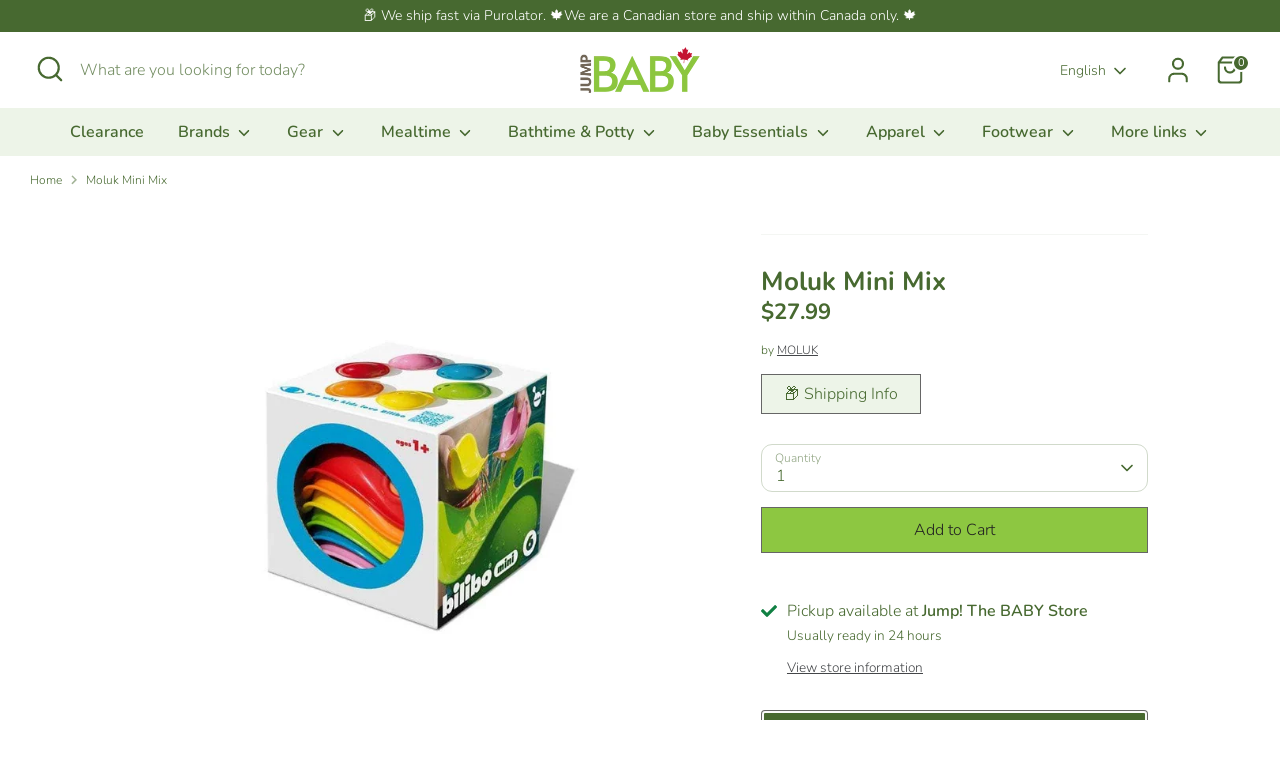

--- FILE ---
content_type: text/html; charset=utf-8
request_url: https://jumpbaby.ca/products/moluk-bilibo-mini-mix
body_size: 42974
content:
<!doctype html>
<html class="no-js supports-no-cookies" lang="en">
<head>
  <!-- Boost 7.0.1 -->
  <meta charset="utf-8" />
<meta name="viewport" content="width=device-width,initial-scale=1.0" />
<meta http-equiv="X-UA-Compatible" content="IE=edge">

<link rel="preconnect" href="https://cdn.shopify.com" crossorigin>
<link rel="preconnect" href="https://fonts.shopify.com" crossorigin>
<link rel="preconnect" href="https://monorail-edge.shopifysvc.com"><link rel="preload" as="font" href="//jumpbaby.ca/cdn/fonts/nunito/nunito_n3.c1d7c2242f5519d084eafc479d7cc132bcc8c480.woff2" type="font/woff2" crossorigin><link rel="preload" as="font" href="//jumpbaby.ca/cdn/fonts/nunito/nunito_n6.1a6c50dce2e2b3b0d31e02dbd9146b5064bea503.woff2" type="font/woff2" crossorigin><link rel="preload" as="font" href="//jumpbaby.ca/cdn/fonts/nunito/nunito_n7.37cf9b8cf43b3322f7e6e13ad2aad62ab5dc9109.woff2" type="font/woff2" crossorigin><link rel="preload" as="font" href="//jumpbaby.ca/cdn/fonts/nunito/nunito_n6.1a6c50dce2e2b3b0d31e02dbd9146b5064bea503.woff2" type="font/woff2" crossorigin><link rel="preload" href="//jumpbaby.ca/cdn/shop/t/37/assets/vendor.min.js?v=67207134794593361361754521770" as="script">
<link rel="preload" href="//jumpbaby.ca/cdn/shop/t/37/assets/theme.js?v=127163021561253529881754521770" as="script"><link rel="canonical" href="https://jumpbaby.ca/products/moluk-bilibo-mini-mix" /><link rel="icon" href="//jumpbaby.ca/cdn/shop/files/favicon.png?crop=center&height=48&v=1738736544&width=48" type="image/png"><meta name="description" content="So much fun can be had with these versatile play objects. They can be stacked, nested, floated, used as candy bowsl, spinning tops and more!">

  
  <title>
    Moluk Mini Mix | Open-Ended Kids Toy - Ships from Ontario
    
    
    
      &ndash; Jump! The BABY Store
    
  </title>

  <meta property="og:site_name" content="Jump! The BABY Store">
<meta property="og:url" content="https://jumpbaby.ca/products/moluk-bilibo-mini-mix">
<meta property="og:title" content="Moluk Mini Mix | Open-Ended Kids Toy - Ships from Ontario">
<meta property="og:type" content="product">
<meta property="og:description" content="So much fun can be had with these versatile play objects. They can be stacked, nested, floated, used as candy bowsl, spinning tops and more!"><meta property="og:image" content="http://jumpbaby.ca/cdn/shop/products/20236-moluk-mini-mix-38762739269858_1200x1200.jpg?v=1672173171">
  <meta property="og:image:secure_url" content="https://jumpbaby.ca/cdn/shop/products/20236-moluk-mini-mix-38762739269858_1200x1200.jpg?v=1672173171">
  <meta property="og:image:width" content="1000">
  <meta property="og:image:height" content="1000"><meta property="og:price:amount" content="27.99">
  <meta property="og:price:currency" content="CAD"><meta name="twitter:card" content="summary_large_image">
<meta name="twitter:title" content="Moluk Mini Mix | Open-Ended Kids Toy - Ships from Ontario">
<meta name="twitter:description" content="So much fun can be had with these versatile play objects. They can be stacked, nested, floated, used as candy bowsl, spinning tops and more!">

<style>
    @font-face {
  font-family: Nunito;
  font-weight: 600;
  font-style: normal;
  font-display: fallback;
  src: url("//jumpbaby.ca/cdn/fonts/nunito/nunito_n6.1a6c50dce2e2b3b0d31e02dbd9146b5064bea503.woff2") format("woff2"),
       url("//jumpbaby.ca/cdn/fonts/nunito/nunito_n6.6b124f3eac46044b98c99f2feb057208e260962f.woff") format("woff");
}

    @font-face {
  font-family: Nunito;
  font-weight: 700;
  font-style: normal;
  font-display: fallback;
  src: url("//jumpbaby.ca/cdn/fonts/nunito/nunito_n7.37cf9b8cf43b3322f7e6e13ad2aad62ab5dc9109.woff2") format("woff2"),
       url("//jumpbaby.ca/cdn/fonts/nunito/nunito_n7.45cfcfadc6630011252d54d5f5a2c7c98f60d5de.woff") format("woff");
}

    @font-face {
  font-family: Nunito;
  font-weight: 300;
  font-style: normal;
  font-display: fallback;
  src: url("//jumpbaby.ca/cdn/fonts/nunito/nunito_n3.c1d7c2242f5519d084eafc479d7cc132bcc8c480.woff2") format("woff2"),
       url("//jumpbaby.ca/cdn/fonts/nunito/nunito_n3.d543cae3671591d99f8b7ed9ea9ca8387fc73b09.woff") format("woff");
}

    @font-face {
  font-family: Nunito;
  font-weight: 400;
  font-style: normal;
  font-display: fallback;
  src: url("//jumpbaby.ca/cdn/fonts/nunito/nunito_n4.fc49103dc396b42cae9460289072d384b6c6eb63.woff2") format("woff2"),
       url("//jumpbaby.ca/cdn/fonts/nunito/nunito_n4.5d26d13beeac3116db2479e64986cdeea4c8fbdd.woff") format("woff");
}

    @font-face {
  font-family: Nunito;
  font-weight: 300;
  font-style: italic;
  font-display: fallback;
  src: url("//jumpbaby.ca/cdn/fonts/nunito/nunito_i3.11db3ddffd5485d801b7a5d8a24c3b0e446751f1.woff2") format("woff2"),
       url("//jumpbaby.ca/cdn/fonts/nunito/nunito_i3.7f37c552f86f3fb4c0aae0353840b033f9f464a0.woff") format("woff");
}

    @font-face {
  font-family: Nunito;
  font-weight: 400;
  font-style: italic;
  font-display: fallback;
  src: url("//jumpbaby.ca/cdn/fonts/nunito/nunito_i4.fd53bf99043ab6c570187ed42d1b49192135de96.woff2") format("woff2"),
       url("//jumpbaby.ca/cdn/fonts/nunito/nunito_i4.cb3876a003a73aaae5363bb3e3e99d45ec598cc6.woff") format("woff");
}

    @font-face {
  font-family: Nunito;
  font-weight: 600;
  font-style: normal;
  font-display: fallback;
  src: url("//jumpbaby.ca/cdn/fonts/nunito/nunito_n6.1a6c50dce2e2b3b0d31e02dbd9146b5064bea503.woff2") format("woff2"),
       url("//jumpbaby.ca/cdn/fonts/nunito/nunito_n6.6b124f3eac46044b98c99f2feb057208e260962f.woff") format("woff");
}

  </style>

  <link href="//jumpbaby.ca/cdn/shop/t/37/assets/styles.css?v=92972473025762866051759342737" rel="stylesheet" type="text/css" media="all" />
<script>
    document.documentElement.className = document.documentElement.className.replace('no-js', 'js');
    window.theme = window.theme || {};
    window.slate = window.slate || {};
    theme.moneyFormatWithCodeForProductsPreference = "${{amount}}";
    theme.moneyFormatWithCodeForCartPreference = "${{amount}}";
    theme.moneyFormat = "${{amount}}";
    theme.strings = {
      addToCart: "Add to Cart",
      unavailable: "Unavailable",
      addressError: "Error looking up that address",
      addressNoResults: "No results for that address",
      addressQueryLimit: "You have exceeded the Google API usage limit. Consider upgrading to a \u003ca href=\"https:\/\/developers.google.com\/maps\/premium\/usage-limits\"\u003ePremium Plan\u003c\/a\u003e.",
      authError: "There was a problem authenticating your Google Maps API Key.",
      addingToCart: "Adding",
      addedToCart: "Added",
      productPreorder: "Pre-order",
      addedToCartPopupTitle: "Added:",
      addedToCartPopupItems: "Items",
      addedToCartPopupSubtotal: "Subtotal",
      addedToCartPopupGoToCart: "Checkout",
      cartTermsNotChecked: "You must agree to the terms and conditions before continuing.",
      searchLoading: "Loading",
      searchMoreResults: "See all results",
      searchNoResults: "No results",
      priceFrom: "From",
      quantityTooHigh: "You can only have [[ quantity ]] in your cart",
      onSale: "On Sale",
      soldOut: "Sold Out",
      in_stock: "In stock",
      low_stock: "Low stock",
      only_x_left: "[[ quantity ]] in stock",
      single_unit_available: "1 available",
      x_units_available: "[[ quantity ]] in stock, ready to ship",
      unitPriceSeparator: " \/ ",
      close: "Close",
      cart_shipping_calculator_hide_calculator: "Hide shipping calculator",
      cart_shipping_calculator_title: "Get shipping estimates",
      cart_general_hide_note: "Hide instructions for seller",
      cart_general_show_note: "🛍️ Got Special Requests? Add them here!",
      previous: "Previous",
      next: "Next"
    };
    theme.routes = {
      account_login_url: '/account/login',
      account_register_url: '/account/register',
      account_addresses_url: '/account/addresses',
      search_url: '/search',
      cart_url: '/cart',
      cart_add_url: '/cart/add',
      cart_change_url: '/cart/change',
      product_recommendations_url: '/recommendations/products'
    };
    theme.settings = {
      dynamicQtyOpts: false,
      saleLabelEnabled: true,
      soldLabelEnabled: true,
      onAddToCart: "go_to_cart"
    };
  </script><script>window.performance && window.performance.mark && window.performance.mark('shopify.content_for_header.start');</script><meta name="google-site-verification" content="HgQc6Nu2db7kmJtL0rEssXrUkZLTUpsh07TdoqjVtW4">
<meta name="facebook-domain-verification" content="w28l4dsqalss2utzgrip6l6oxv5anc">
<meta name="facebook-domain-verification" content="i2rpw2wp0x4o68jlawv19whl3o9k8f">
<meta id="shopify-digital-wallet" name="shopify-digital-wallet" content="/1072922684/digital_wallets/dialog">
<meta name="shopify-checkout-api-token" content="568e6857be2de4430ffb6de2619d56f6">
<meta id="in-context-paypal-metadata" data-shop-id="1072922684" data-venmo-supported="false" data-environment="production" data-locale="en_US" data-paypal-v4="true" data-currency="CAD">
<link rel="alternate" hreflang="x-default" href="https://jumpbaby.ca/products/moluk-bilibo-mini-mix">
<link rel="alternate" hreflang="en" href="https://jumpbaby.ca/products/moluk-bilibo-mini-mix">
<link rel="alternate" hreflang="fr" href="https://jumpbaby.ca/fr/products/moluk-bilibo-mini-mix">
<link rel="alternate" type="application/json+oembed" href="https://jumpbaby.ca/products/moluk-bilibo-mini-mix.oembed">
<script async="async" src="/checkouts/internal/preloads.js?locale=en-CA"></script>
<link rel="preconnect" href="https://shop.app" crossorigin="anonymous">
<script async="async" src="https://shop.app/checkouts/internal/preloads.js?locale=en-CA&shop_id=1072922684" crossorigin="anonymous"></script>
<script id="apple-pay-shop-capabilities" type="application/json">{"shopId":1072922684,"countryCode":"CA","currencyCode":"CAD","merchantCapabilities":["supports3DS"],"merchantId":"gid:\/\/shopify\/Shop\/1072922684","merchantName":"Jump! The BABY Store","requiredBillingContactFields":["postalAddress","email","phone"],"requiredShippingContactFields":["postalAddress","email","phone"],"shippingType":"shipping","supportedNetworks":["visa","masterCard","interac"],"total":{"type":"pending","label":"Jump! The BABY Store","amount":"1.00"},"shopifyPaymentsEnabled":true,"supportsSubscriptions":true}</script>
<script id="shopify-features" type="application/json">{"accessToken":"568e6857be2de4430ffb6de2619d56f6","betas":["rich-media-storefront-analytics"],"domain":"jumpbaby.ca","predictiveSearch":true,"shopId":1072922684,"locale":"en"}</script>
<script>var Shopify = Shopify || {};
Shopify.shop = "jumpthebabystore.myshopify.com";
Shopify.locale = "en";
Shopify.currency = {"active":"CAD","rate":"1.0"};
Shopify.country = "CA";
Shopify.theme = {"name":"Boost 7.0.1","id":151806804194,"schema_name":"Boost","schema_version":"7.0.1","theme_store_id":863,"role":"main"};
Shopify.theme.handle = "null";
Shopify.theme.style = {"id":null,"handle":null};
Shopify.cdnHost = "jumpbaby.ca/cdn";
Shopify.routes = Shopify.routes || {};
Shopify.routes.root = "/";</script>
<script type="module">!function(o){(o.Shopify=o.Shopify||{}).modules=!0}(window);</script>
<script>!function(o){function n(){var o=[];function n(){o.push(Array.prototype.slice.apply(arguments))}return n.q=o,n}var t=o.Shopify=o.Shopify||{};t.loadFeatures=n(),t.autoloadFeatures=n()}(window);</script>
<script>
  window.ShopifyPay = window.ShopifyPay || {};
  window.ShopifyPay.apiHost = "shop.app\/pay";
  window.ShopifyPay.redirectState = null;
</script>
<script id="shop-js-analytics" type="application/json">{"pageType":"product"}</script>
<script defer="defer" async type="module" src="//jumpbaby.ca/cdn/shopifycloud/shop-js/modules/v2/client.init-shop-cart-sync_BN7fPSNr.en.esm.js"></script>
<script defer="defer" async type="module" src="//jumpbaby.ca/cdn/shopifycloud/shop-js/modules/v2/chunk.common_Cbph3Kss.esm.js"></script>
<script defer="defer" async type="module" src="//jumpbaby.ca/cdn/shopifycloud/shop-js/modules/v2/chunk.modal_DKumMAJ1.esm.js"></script>
<script type="module">
  await import("//jumpbaby.ca/cdn/shopifycloud/shop-js/modules/v2/client.init-shop-cart-sync_BN7fPSNr.en.esm.js");
await import("//jumpbaby.ca/cdn/shopifycloud/shop-js/modules/v2/chunk.common_Cbph3Kss.esm.js");
await import("//jumpbaby.ca/cdn/shopifycloud/shop-js/modules/v2/chunk.modal_DKumMAJ1.esm.js");

  window.Shopify.SignInWithShop?.initShopCartSync?.({"fedCMEnabled":true,"windoidEnabled":true});

</script>
<script defer="defer" async type="module" src="//jumpbaby.ca/cdn/shopifycloud/shop-js/modules/v2/client.payment-terms_BxzfvcZJ.en.esm.js"></script>
<script defer="defer" async type="module" src="//jumpbaby.ca/cdn/shopifycloud/shop-js/modules/v2/chunk.common_Cbph3Kss.esm.js"></script>
<script defer="defer" async type="module" src="//jumpbaby.ca/cdn/shopifycloud/shop-js/modules/v2/chunk.modal_DKumMAJ1.esm.js"></script>
<script type="module">
  await import("//jumpbaby.ca/cdn/shopifycloud/shop-js/modules/v2/client.payment-terms_BxzfvcZJ.en.esm.js");
await import("//jumpbaby.ca/cdn/shopifycloud/shop-js/modules/v2/chunk.common_Cbph3Kss.esm.js");
await import("//jumpbaby.ca/cdn/shopifycloud/shop-js/modules/v2/chunk.modal_DKumMAJ1.esm.js");

  
</script>
<script>
  window.Shopify = window.Shopify || {};
  if (!window.Shopify.featureAssets) window.Shopify.featureAssets = {};
  window.Shopify.featureAssets['shop-js'] = {"shop-cart-sync":["modules/v2/client.shop-cart-sync_CJVUk8Jm.en.esm.js","modules/v2/chunk.common_Cbph3Kss.esm.js","modules/v2/chunk.modal_DKumMAJ1.esm.js"],"init-fed-cm":["modules/v2/client.init-fed-cm_7Fvt41F4.en.esm.js","modules/v2/chunk.common_Cbph3Kss.esm.js","modules/v2/chunk.modal_DKumMAJ1.esm.js"],"init-shop-email-lookup-coordinator":["modules/v2/client.init-shop-email-lookup-coordinator_Cc088_bR.en.esm.js","modules/v2/chunk.common_Cbph3Kss.esm.js","modules/v2/chunk.modal_DKumMAJ1.esm.js"],"init-windoid":["modules/v2/client.init-windoid_hPopwJRj.en.esm.js","modules/v2/chunk.common_Cbph3Kss.esm.js","modules/v2/chunk.modal_DKumMAJ1.esm.js"],"shop-button":["modules/v2/client.shop-button_B0jaPSNF.en.esm.js","modules/v2/chunk.common_Cbph3Kss.esm.js","modules/v2/chunk.modal_DKumMAJ1.esm.js"],"shop-cash-offers":["modules/v2/client.shop-cash-offers_DPIskqss.en.esm.js","modules/v2/chunk.common_Cbph3Kss.esm.js","modules/v2/chunk.modal_DKumMAJ1.esm.js"],"shop-toast-manager":["modules/v2/client.shop-toast-manager_CK7RT69O.en.esm.js","modules/v2/chunk.common_Cbph3Kss.esm.js","modules/v2/chunk.modal_DKumMAJ1.esm.js"],"init-shop-cart-sync":["modules/v2/client.init-shop-cart-sync_BN7fPSNr.en.esm.js","modules/v2/chunk.common_Cbph3Kss.esm.js","modules/v2/chunk.modal_DKumMAJ1.esm.js"],"init-customer-accounts-sign-up":["modules/v2/client.init-customer-accounts-sign-up_CfPf4CXf.en.esm.js","modules/v2/client.shop-login-button_DeIztwXF.en.esm.js","modules/v2/chunk.common_Cbph3Kss.esm.js","modules/v2/chunk.modal_DKumMAJ1.esm.js"],"pay-button":["modules/v2/client.pay-button_CgIwFSYN.en.esm.js","modules/v2/chunk.common_Cbph3Kss.esm.js","modules/v2/chunk.modal_DKumMAJ1.esm.js"],"init-customer-accounts":["modules/v2/client.init-customer-accounts_DQ3x16JI.en.esm.js","modules/v2/client.shop-login-button_DeIztwXF.en.esm.js","modules/v2/chunk.common_Cbph3Kss.esm.js","modules/v2/chunk.modal_DKumMAJ1.esm.js"],"avatar":["modules/v2/client.avatar_BTnouDA3.en.esm.js"],"init-shop-for-new-customer-accounts":["modules/v2/client.init-shop-for-new-customer-accounts_CsZy_esa.en.esm.js","modules/v2/client.shop-login-button_DeIztwXF.en.esm.js","modules/v2/chunk.common_Cbph3Kss.esm.js","modules/v2/chunk.modal_DKumMAJ1.esm.js"],"shop-follow-button":["modules/v2/client.shop-follow-button_BRMJjgGd.en.esm.js","modules/v2/chunk.common_Cbph3Kss.esm.js","modules/v2/chunk.modal_DKumMAJ1.esm.js"],"checkout-modal":["modules/v2/client.checkout-modal_B9Drz_yf.en.esm.js","modules/v2/chunk.common_Cbph3Kss.esm.js","modules/v2/chunk.modal_DKumMAJ1.esm.js"],"shop-login-button":["modules/v2/client.shop-login-button_DeIztwXF.en.esm.js","modules/v2/chunk.common_Cbph3Kss.esm.js","modules/v2/chunk.modal_DKumMAJ1.esm.js"],"lead-capture":["modules/v2/client.lead-capture_DXYzFM3R.en.esm.js","modules/v2/chunk.common_Cbph3Kss.esm.js","modules/v2/chunk.modal_DKumMAJ1.esm.js"],"shop-login":["modules/v2/client.shop-login_CA5pJqmO.en.esm.js","modules/v2/chunk.common_Cbph3Kss.esm.js","modules/v2/chunk.modal_DKumMAJ1.esm.js"],"payment-terms":["modules/v2/client.payment-terms_BxzfvcZJ.en.esm.js","modules/v2/chunk.common_Cbph3Kss.esm.js","modules/v2/chunk.modal_DKumMAJ1.esm.js"]};
</script>
<script>(function() {
  var isLoaded = false;
  function asyncLoad() {
    if (isLoaded) return;
    isLoaded = true;
    var urls = ["https:\/\/chimpstatic.com\/mcjs-connected\/js\/users\/6baaf6b7363e3a928de690eb9\/7b263430a4fd3a00e7dafcc72.js?shop=jumpthebabystore.myshopify.com","https:\/\/searchanise-ef84.kxcdn.com\/widgets\/shopify\/init.js?a=6T9f4p4O5i\u0026shop=jumpthebabystore.myshopify.com"];
    for (var i = 0; i < urls.length; i++) {
      var s = document.createElement('script');
      s.type = 'text/javascript';
      s.async = true;
      s.src = urls[i];
      var x = document.getElementsByTagName('script')[0];
      x.parentNode.insertBefore(s, x);
    }
  };
  if(window.attachEvent) {
    window.attachEvent('onload', asyncLoad);
  } else {
    window.addEventListener('load', asyncLoad, false);
  }
})();</script>
<script id="__st">var __st={"a":1072922684,"offset":-18000,"reqid":"530acb94-8a34-455c-8509-6d6fd71d6361-1769914772","pageurl":"jumpbaby.ca\/products\/moluk-bilibo-mini-mix","u":"424002af839d","p":"product","rtyp":"product","rid":750906998844};</script>
<script>window.ShopifyPaypalV4VisibilityTracking = true;</script>
<script id="captcha-bootstrap">!function(){'use strict';const t='contact',e='account',n='new_comment',o=[[t,t],['blogs',n],['comments',n],[t,'customer']],c=[[e,'customer_login'],[e,'guest_login'],[e,'recover_customer_password'],[e,'create_customer']],r=t=>t.map((([t,e])=>`form[action*='/${t}']:not([data-nocaptcha='true']) input[name='form_type'][value='${e}']`)).join(','),a=t=>()=>t?[...document.querySelectorAll(t)].map((t=>t.form)):[];function s(){const t=[...o],e=r(t);return a(e)}const i='password',u='form_key',d=['recaptcha-v3-token','g-recaptcha-response','h-captcha-response',i],f=()=>{try{return window.sessionStorage}catch{return}},m='__shopify_v',_=t=>t.elements[u];function p(t,e,n=!1){try{const o=window.sessionStorage,c=JSON.parse(o.getItem(e)),{data:r}=function(t){const{data:e,action:n}=t;return t[m]||n?{data:e,action:n}:{data:t,action:n}}(c);for(const[e,n]of Object.entries(r))t.elements[e]&&(t.elements[e].value=n);n&&o.removeItem(e)}catch(o){console.error('form repopulation failed',{error:o})}}const l='form_type',E='cptcha';function T(t){t.dataset[E]=!0}const w=window,h=w.document,L='Shopify',v='ce_forms',y='captcha';let A=!1;((t,e)=>{const n=(g='f06e6c50-85a8-45c8-87d0-21a2b65856fe',I='https://cdn.shopify.com/shopifycloud/storefront-forms-hcaptcha/ce_storefront_forms_captcha_hcaptcha.v1.5.2.iife.js',D={infoText:'Protected by hCaptcha',privacyText:'Privacy',termsText:'Terms'},(t,e,n)=>{const o=w[L][v],c=o.bindForm;if(c)return c(t,g,e,D).then(n);var r;o.q.push([[t,g,e,D],n]),r=I,A||(h.body.append(Object.assign(h.createElement('script'),{id:'captcha-provider',async:!0,src:r})),A=!0)});var g,I,D;w[L]=w[L]||{},w[L][v]=w[L][v]||{},w[L][v].q=[],w[L][y]=w[L][y]||{},w[L][y].protect=function(t,e){n(t,void 0,e),T(t)},Object.freeze(w[L][y]),function(t,e,n,w,h,L){const[v,y,A,g]=function(t,e,n){const i=e?o:[],u=t?c:[],d=[...i,...u],f=r(d),m=r(i),_=r(d.filter((([t,e])=>n.includes(e))));return[a(f),a(m),a(_),s()]}(w,h,L),I=t=>{const e=t.target;return e instanceof HTMLFormElement?e:e&&e.form},D=t=>v().includes(t);t.addEventListener('submit',(t=>{const e=I(t);if(!e)return;const n=D(e)&&!e.dataset.hcaptchaBound&&!e.dataset.recaptchaBound,o=_(e),c=g().includes(e)&&(!o||!o.value);(n||c)&&t.preventDefault(),c&&!n&&(function(t){try{if(!f())return;!function(t){const e=f();if(!e)return;const n=_(t);if(!n)return;const o=n.value;o&&e.removeItem(o)}(t);const e=Array.from(Array(32),(()=>Math.random().toString(36)[2])).join('');!function(t,e){_(t)||t.append(Object.assign(document.createElement('input'),{type:'hidden',name:u})),t.elements[u].value=e}(t,e),function(t,e){const n=f();if(!n)return;const o=[...t.querySelectorAll(`input[type='${i}']`)].map((({name:t})=>t)),c=[...d,...o],r={};for(const[a,s]of new FormData(t).entries())c.includes(a)||(r[a]=s);n.setItem(e,JSON.stringify({[m]:1,action:t.action,data:r}))}(t,e)}catch(e){console.error('failed to persist form',e)}}(e),e.submit())}));const S=(t,e)=>{t&&!t.dataset[E]&&(n(t,e.some((e=>e===t))),T(t))};for(const o of['focusin','change'])t.addEventListener(o,(t=>{const e=I(t);D(e)&&S(e,y())}));const B=e.get('form_key'),M=e.get(l),P=B&&M;t.addEventListener('DOMContentLoaded',(()=>{const t=y();if(P)for(const e of t)e.elements[l].value===M&&p(e,B);[...new Set([...A(),...v().filter((t=>'true'===t.dataset.shopifyCaptcha))])].forEach((e=>S(e,t)))}))}(h,new URLSearchParams(w.location.search),n,t,e,['guest_login'])})(!0,!0)}();</script>
<script integrity="sha256-4kQ18oKyAcykRKYeNunJcIwy7WH5gtpwJnB7kiuLZ1E=" data-source-attribution="shopify.loadfeatures" defer="defer" src="//jumpbaby.ca/cdn/shopifycloud/storefront/assets/storefront/load_feature-a0a9edcb.js" crossorigin="anonymous"></script>
<script crossorigin="anonymous" defer="defer" src="//jumpbaby.ca/cdn/shopifycloud/storefront/assets/shopify_pay/storefront-65b4c6d7.js?v=20250812"></script>
<script data-source-attribution="shopify.dynamic_checkout.dynamic.init">var Shopify=Shopify||{};Shopify.PaymentButton=Shopify.PaymentButton||{isStorefrontPortableWallets:!0,init:function(){window.Shopify.PaymentButton.init=function(){};var t=document.createElement("script");t.src="https://jumpbaby.ca/cdn/shopifycloud/portable-wallets/latest/portable-wallets.en.js",t.type="module",document.head.appendChild(t)}};
</script>
<script data-source-attribution="shopify.dynamic_checkout.buyer_consent">
  function portableWalletsHideBuyerConsent(e){var t=document.getElementById("shopify-buyer-consent"),n=document.getElementById("shopify-subscription-policy-button");t&&n&&(t.classList.add("hidden"),t.setAttribute("aria-hidden","true"),n.removeEventListener("click",e))}function portableWalletsShowBuyerConsent(e){var t=document.getElementById("shopify-buyer-consent"),n=document.getElementById("shopify-subscription-policy-button");t&&n&&(t.classList.remove("hidden"),t.removeAttribute("aria-hidden"),n.addEventListener("click",e))}window.Shopify?.PaymentButton&&(window.Shopify.PaymentButton.hideBuyerConsent=portableWalletsHideBuyerConsent,window.Shopify.PaymentButton.showBuyerConsent=portableWalletsShowBuyerConsent);
</script>
<script data-source-attribution="shopify.dynamic_checkout.cart.bootstrap">document.addEventListener("DOMContentLoaded",(function(){function t(){return document.querySelector("shopify-accelerated-checkout-cart, shopify-accelerated-checkout")}if(t())Shopify.PaymentButton.init();else{new MutationObserver((function(e,n){t()&&(Shopify.PaymentButton.init(),n.disconnect())})).observe(document.body,{childList:!0,subtree:!0})}}));
</script>
<link id="shopify-accelerated-checkout-styles" rel="stylesheet" media="screen" href="https://jumpbaby.ca/cdn/shopifycloud/portable-wallets/latest/accelerated-checkout-backwards-compat.css" crossorigin="anonymous">
<style id="shopify-accelerated-checkout-cart">
        #shopify-buyer-consent {
  margin-top: 1em;
  display: inline-block;
  width: 100%;
}

#shopify-buyer-consent.hidden {
  display: none;
}

#shopify-subscription-policy-button {
  background: none;
  border: none;
  padding: 0;
  text-decoration: underline;
  font-size: inherit;
  cursor: pointer;
}

#shopify-subscription-policy-button::before {
  box-shadow: none;
}

      </style>

<script>window.performance && window.performance.mark && window.performance.mark('shopify.content_for_header.end');</script>
<!-- BEGIN app block: shopify://apps/klaviyo-email-marketing-sms/blocks/klaviyo-onsite-embed/2632fe16-c075-4321-a88b-50b567f42507 -->












  <script async src="https://static.klaviyo.com/onsite/js/Rh7fhJ/klaviyo.js?company_id=Rh7fhJ"></script>
  <script>!function(){if(!window.klaviyo){window._klOnsite=window._klOnsite||[];try{window.klaviyo=new Proxy({},{get:function(n,i){return"push"===i?function(){var n;(n=window._klOnsite).push.apply(n,arguments)}:function(){for(var n=arguments.length,o=new Array(n),w=0;w<n;w++)o[w]=arguments[w];var t="function"==typeof o[o.length-1]?o.pop():void 0,e=new Promise((function(n){window._klOnsite.push([i].concat(o,[function(i){t&&t(i),n(i)}]))}));return e}}})}catch(n){window.klaviyo=window.klaviyo||[],window.klaviyo.push=function(){var n;(n=window._klOnsite).push.apply(n,arguments)}}}}();</script>

  
    <script id="viewed_product">
      if (item == null) {
        var _learnq = _learnq || [];

        var MetafieldReviews = null
        var MetafieldYotpoRating = null
        var MetafieldYotpoCount = null
        var MetafieldLooxRating = null
        var MetafieldLooxCount = null
        var okendoProduct = null
        var okendoProductReviewCount = null
        var okendoProductReviewAverageValue = null
        try {
          // The following fields are used for Customer Hub recently viewed in order to add reviews.
          // This information is not part of __kla_viewed. Instead, it is part of __kla_viewed_reviewed_items
          MetafieldReviews = {};
          MetafieldYotpoRating = null
          MetafieldYotpoCount = null
          MetafieldLooxRating = null
          MetafieldLooxCount = null

          okendoProduct = null
          // If the okendo metafield is not legacy, it will error, which then requires the new json formatted data
          if (okendoProduct && 'error' in okendoProduct) {
            okendoProduct = null
          }
          okendoProductReviewCount = okendoProduct ? okendoProduct.reviewCount : null
          okendoProductReviewAverageValue = okendoProduct ? okendoProduct.reviewAverageValue : null
        } catch (error) {
          console.error('Error in Klaviyo onsite reviews tracking:', error);
        }

        var item = {
          Name: "Moluk Mini Mix",
          ProductID: 750906998844,
          Categories: ["Activity \u0026 Learning Toys","All Bathtime","Best Selling Products","Full-priced Products","Keepsakes","Moluk","New Arrivals","New products","Newest Products","Products","Products Over $25","Recommended products (Seguno)","Spring Baby \u0026 Toddler Gift Collection","Toys","Toys for 1 to 3 years"],
          ImageURL: "https://jumpbaby.ca/cdn/shop/products/20236-moluk-mini-mix-38762739269858_grande.jpg?v=1672173171",
          URL: "https://jumpbaby.ca/products/moluk-bilibo-mini-mix",
          Brand: "MOLUK",
          Price: "$27.99",
          Value: "27.99",
          CompareAtPrice: "$0.00"
        };
        _learnq.push(['track', 'Viewed Product', item]);
        _learnq.push(['trackViewedItem', {
          Title: item.Name,
          ItemId: item.ProductID,
          Categories: item.Categories,
          ImageUrl: item.ImageURL,
          Url: item.URL,
          Metadata: {
            Brand: item.Brand,
            Price: item.Price,
            Value: item.Value,
            CompareAtPrice: item.CompareAtPrice
          },
          metafields:{
            reviews: MetafieldReviews,
            yotpo:{
              rating: MetafieldYotpoRating,
              count: MetafieldYotpoCount,
            },
            loox:{
              rating: MetafieldLooxRating,
              count: MetafieldLooxCount,
            },
            okendo: {
              rating: okendoProductReviewAverageValue,
              count: okendoProductReviewCount,
            }
          }
        }]);
      }
    </script>
  




  <script>
    window.klaviyoReviewsProductDesignMode = false
  </script>







<!-- END app block --><!-- BEGIN app block: shopify://apps/gift-reggie-gift-registry/blocks/app-embed-block/00fe746e-081c-46a2-a15d-bcbd6f41b0f0 --><script type="application/json" id="gift_reggie_data">
  {
    "storefrontAccessToken": "fd1e569f8639578dc66374229c8abe69",
    "registryId": null,
    "registryAdmin": null,
    "customerId": null,
    

    "productId": 750906998844,
    "rootUrl": "\/",
    "accountLoginUrl": "\/account\/login",
    "accountLoginReturnParam": "checkout_url=",
    "currentLanguage": null,

    "button_layout": "column",
    "button_order": "registry_wishlist",
    "button_alignment": "justify",
    "behavior_on_no_id": "disable",
    "wishlist_button_visibility": "nobody",
    "registry_button_visibility": "everyone",
    "registry_button_behavior": "ajax",
    "online_store_version": "2",
    "button_location_override": "",
    "button_location_override_position": "inside",

    "wishlist_button_appearance": "button",
    "registry_button_appearance": "button",
    "wishlist_button_classname": "",
    "registry_button_classname": "",
    "wishlist_button_image_not_present": null,
    "wishlist_button_image_is_present": null,
    "registry_button_image": null,

    "checkout_button_selector": "",

    "i18n": {
      "wishlist": {
        "idleAdd": "Add to Wishlist",
        "idleRemove": "Remove from Wishlist",
        "pending": "...",
        "successAdd": "Added to Wishlist",
        "successRemove": "Removed from Wishlist",
        "noVariant": "Add to Wishlist",
        "error": "Error"
      },
      "registry": {
        "idleAdd": "Add to Registry",
        "idleRemove": "Remove from Registry",
        "pending": "...",
        "successAdd": "Added to Registry",
        "successRemove": "Removed from Registry",
        "noVariant": "Add to Registry",
        "error": "Error"
      }
    }
  }
</script>
<style>
  :root {
    --gift-reggie-wishlist-button-background-color: #ffffff;
    --gift-reggie-wishlist-button-text-color: #333333;
    --gift-reggie-registry-button-background-color: #476930;
    --gift-reggie-registry-button-text-color: #fafafa;
  }
</style><style>
    .giftreggie-pdp-registry-cta { 
min-height: 44px;
}
  </style>
<!-- END app block --><script src="https://cdn.shopify.com/extensions/019c0b7b-151f-7a0c-9fc8-31030d13bded/gift-reggie-gift-registry-128/assets/app-embed-block.js" type="text/javascript" defer="defer"></script>
<link href="https://cdn.shopify.com/extensions/019c0b7b-151f-7a0c-9fc8-31030d13bded/gift-reggie-gift-registry-128/assets/app-embed-block.css" rel="stylesheet" type="text/css" media="all">
<link href="https://monorail-edge.shopifysvc.com" rel="dns-prefetch">
<script>(function(){if ("sendBeacon" in navigator && "performance" in window) {try {var session_token_from_headers = performance.getEntriesByType('navigation')[0].serverTiming.find(x => x.name == '_s').description;} catch {var session_token_from_headers = undefined;}var session_cookie_matches = document.cookie.match(/_shopify_s=([^;]*)/);var session_token_from_cookie = session_cookie_matches && session_cookie_matches.length === 2 ? session_cookie_matches[1] : "";var session_token = session_token_from_headers || session_token_from_cookie || "";function handle_abandonment_event(e) {var entries = performance.getEntries().filter(function(entry) {return /monorail-edge.shopifysvc.com/.test(entry.name);});if (!window.abandonment_tracked && entries.length === 0) {window.abandonment_tracked = true;var currentMs = Date.now();var navigation_start = performance.timing.navigationStart;var payload = {shop_id: 1072922684,url: window.location.href,navigation_start,duration: currentMs - navigation_start,session_token,page_type: "product"};window.navigator.sendBeacon("https://monorail-edge.shopifysvc.com/v1/produce", JSON.stringify({schema_id: "online_store_buyer_site_abandonment/1.1",payload: payload,metadata: {event_created_at_ms: currentMs,event_sent_at_ms: currentMs}}));}}window.addEventListener('pagehide', handle_abandonment_event);}}());</script>
<script id="web-pixels-manager-setup">(function e(e,d,r,n,o){if(void 0===o&&(o={}),!Boolean(null===(a=null===(i=window.Shopify)||void 0===i?void 0:i.analytics)||void 0===a?void 0:a.replayQueue)){var i,a;window.Shopify=window.Shopify||{};var t=window.Shopify;t.analytics=t.analytics||{};var s=t.analytics;s.replayQueue=[],s.publish=function(e,d,r){return s.replayQueue.push([e,d,r]),!0};try{self.performance.mark("wpm:start")}catch(e){}var l=function(){var e={modern:/Edge?\/(1{2}[4-9]|1[2-9]\d|[2-9]\d{2}|\d{4,})\.\d+(\.\d+|)|Firefox\/(1{2}[4-9]|1[2-9]\d|[2-9]\d{2}|\d{4,})\.\d+(\.\d+|)|Chrom(ium|e)\/(9{2}|\d{3,})\.\d+(\.\d+|)|(Maci|X1{2}).+ Version\/(15\.\d+|(1[6-9]|[2-9]\d|\d{3,})\.\d+)([,.]\d+|)( \(\w+\)|)( Mobile\/\w+|) Safari\/|Chrome.+OPR\/(9{2}|\d{3,})\.\d+\.\d+|(CPU[ +]OS|iPhone[ +]OS|CPU[ +]iPhone|CPU IPhone OS|CPU iPad OS)[ +]+(15[._]\d+|(1[6-9]|[2-9]\d|\d{3,})[._]\d+)([._]\d+|)|Android:?[ /-](13[3-9]|1[4-9]\d|[2-9]\d{2}|\d{4,})(\.\d+|)(\.\d+|)|Android.+Firefox\/(13[5-9]|1[4-9]\d|[2-9]\d{2}|\d{4,})\.\d+(\.\d+|)|Android.+Chrom(ium|e)\/(13[3-9]|1[4-9]\d|[2-9]\d{2}|\d{4,})\.\d+(\.\d+|)|SamsungBrowser\/([2-9]\d|\d{3,})\.\d+/,legacy:/Edge?\/(1[6-9]|[2-9]\d|\d{3,})\.\d+(\.\d+|)|Firefox\/(5[4-9]|[6-9]\d|\d{3,})\.\d+(\.\d+|)|Chrom(ium|e)\/(5[1-9]|[6-9]\d|\d{3,})\.\d+(\.\d+|)([\d.]+$|.*Safari\/(?![\d.]+ Edge\/[\d.]+$))|(Maci|X1{2}).+ Version\/(10\.\d+|(1[1-9]|[2-9]\d|\d{3,})\.\d+)([,.]\d+|)( \(\w+\)|)( Mobile\/\w+|) Safari\/|Chrome.+OPR\/(3[89]|[4-9]\d|\d{3,})\.\d+\.\d+|(CPU[ +]OS|iPhone[ +]OS|CPU[ +]iPhone|CPU IPhone OS|CPU iPad OS)[ +]+(10[._]\d+|(1[1-9]|[2-9]\d|\d{3,})[._]\d+)([._]\d+|)|Android:?[ /-](13[3-9]|1[4-9]\d|[2-9]\d{2}|\d{4,})(\.\d+|)(\.\d+|)|Mobile Safari.+OPR\/([89]\d|\d{3,})\.\d+\.\d+|Android.+Firefox\/(13[5-9]|1[4-9]\d|[2-9]\d{2}|\d{4,})\.\d+(\.\d+|)|Android.+Chrom(ium|e)\/(13[3-9]|1[4-9]\d|[2-9]\d{2}|\d{4,})\.\d+(\.\d+|)|Android.+(UC? ?Browser|UCWEB|U3)[ /]?(15\.([5-9]|\d{2,})|(1[6-9]|[2-9]\d|\d{3,})\.\d+)\.\d+|SamsungBrowser\/(5\.\d+|([6-9]|\d{2,})\.\d+)|Android.+MQ{2}Browser\/(14(\.(9|\d{2,})|)|(1[5-9]|[2-9]\d|\d{3,})(\.\d+|))(\.\d+|)|K[Aa][Ii]OS\/(3\.\d+|([4-9]|\d{2,})\.\d+)(\.\d+|)/},d=e.modern,r=e.legacy,n=navigator.userAgent;return n.match(d)?"modern":n.match(r)?"legacy":"unknown"}(),u="modern"===l?"modern":"legacy",c=(null!=n?n:{modern:"",legacy:""})[u],f=function(e){return[e.baseUrl,"/wpm","/b",e.hashVersion,"modern"===e.buildTarget?"m":"l",".js"].join("")}({baseUrl:d,hashVersion:r,buildTarget:u}),m=function(e){var d=e.version,r=e.bundleTarget,n=e.surface,o=e.pageUrl,i=e.monorailEndpoint;return{emit:function(e){var a=e.status,t=e.errorMsg,s=(new Date).getTime(),l=JSON.stringify({metadata:{event_sent_at_ms:s},events:[{schema_id:"web_pixels_manager_load/3.1",payload:{version:d,bundle_target:r,page_url:o,status:a,surface:n,error_msg:t},metadata:{event_created_at_ms:s}}]});if(!i)return console&&console.warn&&console.warn("[Web Pixels Manager] No Monorail endpoint provided, skipping logging."),!1;try{return self.navigator.sendBeacon.bind(self.navigator)(i,l)}catch(e){}var u=new XMLHttpRequest;try{return u.open("POST",i,!0),u.setRequestHeader("Content-Type","text/plain"),u.send(l),!0}catch(e){return console&&console.warn&&console.warn("[Web Pixels Manager] Got an unhandled error while logging to Monorail."),!1}}}}({version:r,bundleTarget:l,surface:e.surface,pageUrl:self.location.href,monorailEndpoint:e.monorailEndpoint});try{o.browserTarget=l,function(e){var d=e.src,r=e.async,n=void 0===r||r,o=e.onload,i=e.onerror,a=e.sri,t=e.scriptDataAttributes,s=void 0===t?{}:t,l=document.createElement("script"),u=document.querySelector("head"),c=document.querySelector("body");if(l.async=n,l.src=d,a&&(l.integrity=a,l.crossOrigin="anonymous"),s)for(var f in s)if(Object.prototype.hasOwnProperty.call(s,f))try{l.dataset[f]=s[f]}catch(e){}if(o&&l.addEventListener("load",o),i&&l.addEventListener("error",i),u)u.appendChild(l);else{if(!c)throw new Error("Did not find a head or body element to append the script");c.appendChild(l)}}({src:f,async:!0,onload:function(){if(!function(){var e,d;return Boolean(null===(d=null===(e=window.Shopify)||void 0===e?void 0:e.analytics)||void 0===d?void 0:d.initialized)}()){var d=window.webPixelsManager.init(e)||void 0;if(d){var r=window.Shopify.analytics;r.replayQueue.forEach((function(e){var r=e[0],n=e[1],o=e[2];d.publishCustomEvent(r,n,o)})),r.replayQueue=[],r.publish=d.publishCustomEvent,r.visitor=d.visitor,r.initialized=!0}}},onerror:function(){return m.emit({status:"failed",errorMsg:"".concat(f," has failed to load")})},sri:function(e){var d=/^sha384-[A-Za-z0-9+/=]+$/;return"string"==typeof e&&d.test(e)}(c)?c:"",scriptDataAttributes:o}),m.emit({status:"loading"})}catch(e){m.emit({status:"failed",errorMsg:(null==e?void 0:e.message)||"Unknown error"})}}})({shopId: 1072922684,storefrontBaseUrl: "https://jumpbaby.ca",extensionsBaseUrl: "https://extensions.shopifycdn.com/cdn/shopifycloud/web-pixels-manager",monorailEndpoint: "https://monorail-edge.shopifysvc.com/unstable/produce_batch",surface: "storefront-renderer",enabledBetaFlags: ["2dca8a86"],webPixelsConfigList: [{"id":"1401913570","configuration":"{\"apiKey\":\"6T9f4p4O5i\", \"host\":\"searchserverapi1.com\"}","eventPayloadVersion":"v1","runtimeContext":"STRICT","scriptVersion":"5559ea45e47b67d15b30b79e7c6719da","type":"APP","apiClientId":578825,"privacyPurposes":["ANALYTICS"],"dataSharingAdjustments":{"protectedCustomerApprovalScopes":["read_customer_personal_data"]}},{"id":"1033273570","configuration":"{\"ti\":\"97195722\",\"endpoint\":\"https:\/\/bat.bing.com\/action\/0\"}","eventPayloadVersion":"v1","runtimeContext":"STRICT","scriptVersion":"5ee93563fe31b11d2d65e2f09a5229dc","type":"APP","apiClientId":2997493,"privacyPurposes":["ANALYTICS","MARKETING","SALE_OF_DATA"],"dataSharingAdjustments":{"protectedCustomerApprovalScopes":["read_customer_personal_data"]}},{"id":"433324258","configuration":"{\"config\":\"{\\\"google_tag_ids\\\":[\\\"G-90VJ5VNM1X\\\",\\\"AW-992500348\\\",\\\"GT-KFTMV4R\\\"],\\\"target_country\\\":\\\"CA\\\",\\\"gtag_events\\\":[{\\\"type\\\":\\\"begin_checkout\\\",\\\"action_label\\\":[\\\"G-90VJ5VNM1X\\\",\\\"AW-992500348\\\/59avCPTog_ECEPy0odkD\\\"]},{\\\"type\\\":\\\"search\\\",\\\"action_label\\\":[\\\"G-90VJ5VNM1X\\\",\\\"AW-992500348\\\/BtNbCPfog_ECEPy0odkD\\\"]},{\\\"type\\\":\\\"view_item\\\",\\\"action_label\\\":[\\\"G-90VJ5VNM1X\\\",\\\"AW-992500348\\\/RpPRCKbog_ECEPy0odkD\\\",\\\"MC-JBP7NCL99H\\\"]},{\\\"type\\\":\\\"purchase\\\",\\\"action_label\\\":[\\\"G-90VJ5VNM1X\\\",\\\"AW-992500348\\\/yBhzCKPog_ECEPy0odkD\\\",\\\"MC-JBP7NCL99H\\\"]},{\\\"type\\\":\\\"page_view\\\",\\\"action_label\\\":[\\\"G-90VJ5VNM1X\\\",\\\"AW-992500348\\\/1TzqCKDog_ECEPy0odkD\\\",\\\"MC-JBP7NCL99H\\\"]},{\\\"type\\\":\\\"add_payment_info\\\",\\\"action_label\\\":[\\\"G-90VJ5VNM1X\\\",\\\"AW-992500348\\\/bIv1CProg_ECEPy0odkD\\\"]},{\\\"type\\\":\\\"add_to_cart\\\",\\\"action_label\\\":[\\\"G-90VJ5VNM1X\\\",\\\"AW-992500348\\\/7EpACPHog_ECEPy0odkD\\\"]}],\\\"enable_monitoring_mode\\\":false}\"}","eventPayloadVersion":"v1","runtimeContext":"OPEN","scriptVersion":"b2a88bafab3e21179ed38636efcd8a93","type":"APP","apiClientId":1780363,"privacyPurposes":[],"dataSharingAdjustments":{"protectedCustomerApprovalScopes":["read_customer_address","read_customer_email","read_customer_name","read_customer_personal_data","read_customer_phone"]}},{"id":"208961762","configuration":"{\"pixel_id\":\"355671175641274\",\"pixel_type\":\"facebook_pixel\",\"metaapp_system_user_token\":\"-\"}","eventPayloadVersion":"v1","runtimeContext":"OPEN","scriptVersion":"ca16bc87fe92b6042fbaa3acc2fbdaa6","type":"APP","apiClientId":2329312,"privacyPurposes":["ANALYTICS","MARKETING","SALE_OF_DATA"],"dataSharingAdjustments":{"protectedCustomerApprovalScopes":["read_customer_address","read_customer_email","read_customer_name","read_customer_personal_data","read_customer_phone"]}},{"id":"101089506","eventPayloadVersion":"1","runtimeContext":"LAX","scriptVersion":"2","type":"CUSTOM","privacyPurposes":["ANALYTICS","MARKETING","SALE_OF_DATA"],"name":"Microsoft Ad Purchases"},{"id":"110133474","eventPayloadVersion":"1","runtimeContext":"LAX","scriptVersion":"1","type":"CUSTOM","privacyPurposes":["ANALYTICS","MARKETING","SALE_OF_DATA"],"name":"First Party Mode"},{"id":"112460002","eventPayloadVersion":"1","runtimeContext":"LAX","scriptVersion":"2","type":"CUSTOM","privacyPurposes":["ANALYTICS","MARKETING"],"name":"Google Ads 250925"},{"id":"shopify-app-pixel","configuration":"{}","eventPayloadVersion":"v1","runtimeContext":"STRICT","scriptVersion":"0450","apiClientId":"shopify-pixel","type":"APP","privacyPurposes":["ANALYTICS","MARKETING"]},{"id":"shopify-custom-pixel","eventPayloadVersion":"v1","runtimeContext":"LAX","scriptVersion":"0450","apiClientId":"shopify-pixel","type":"CUSTOM","privacyPurposes":["ANALYTICS","MARKETING"]}],isMerchantRequest: false,initData: {"shop":{"name":"Jump! The BABY Store","paymentSettings":{"currencyCode":"CAD"},"myshopifyDomain":"jumpthebabystore.myshopify.com","countryCode":"CA","storefrontUrl":"https:\/\/jumpbaby.ca"},"customer":null,"cart":null,"checkout":null,"productVariants":[{"price":{"amount":27.99,"currencyCode":"CAD"},"product":{"title":"Moluk Mini Mix","vendor":"MOLUK","id":"750906998844","untranslatedTitle":"Moluk Mini Mix","url":"\/products\/moluk-bilibo-mini-mix","type":"BILIBO"},"id":"8906739122236","image":{"src":"\/\/jumpbaby.ca\/cdn\/shop\/products\/20236-moluk-mini-mix-38762739269858.jpg?v=1672173171"},"sku":"20236","title":"Default Title","untranslatedTitle":"Default Title"}],"purchasingCompany":null},},"https://jumpbaby.ca/cdn","1d2a099fw23dfb22ep557258f5m7a2edbae",{"modern":"","legacy":""},{"shopId":"1072922684","storefrontBaseUrl":"https:\/\/jumpbaby.ca","extensionBaseUrl":"https:\/\/extensions.shopifycdn.com\/cdn\/shopifycloud\/web-pixels-manager","surface":"storefront-renderer","enabledBetaFlags":"[\"2dca8a86\"]","isMerchantRequest":"false","hashVersion":"1d2a099fw23dfb22ep557258f5m7a2edbae","publish":"custom","events":"[[\"page_viewed\",{}],[\"product_viewed\",{\"productVariant\":{\"price\":{\"amount\":27.99,\"currencyCode\":\"CAD\"},\"product\":{\"title\":\"Moluk Mini Mix\",\"vendor\":\"MOLUK\",\"id\":\"750906998844\",\"untranslatedTitle\":\"Moluk Mini Mix\",\"url\":\"\/products\/moluk-bilibo-mini-mix\",\"type\":\"BILIBO\"},\"id\":\"8906739122236\",\"image\":{\"src\":\"\/\/jumpbaby.ca\/cdn\/shop\/products\/20236-moluk-mini-mix-38762739269858.jpg?v=1672173171\"},\"sku\":\"20236\",\"title\":\"Default Title\",\"untranslatedTitle\":\"Default Title\"}}]]"});</script><script>
  window.ShopifyAnalytics = window.ShopifyAnalytics || {};
  window.ShopifyAnalytics.meta = window.ShopifyAnalytics.meta || {};
  window.ShopifyAnalytics.meta.currency = 'CAD';
  var meta = {"product":{"id":750906998844,"gid":"gid:\/\/shopify\/Product\/750906998844","vendor":"MOLUK","type":"BILIBO","handle":"moluk-bilibo-mini-mix","variants":[{"id":8906739122236,"price":2799,"name":"Moluk Mini Mix","public_title":null,"sku":"20236"}],"remote":false},"page":{"pageType":"product","resourceType":"product","resourceId":750906998844,"requestId":"530acb94-8a34-455c-8509-6d6fd71d6361-1769914772"}};
  for (var attr in meta) {
    window.ShopifyAnalytics.meta[attr] = meta[attr];
  }
</script>
<script class="analytics">
  (function () {
    var customDocumentWrite = function(content) {
      var jquery = null;

      if (window.jQuery) {
        jquery = window.jQuery;
      } else if (window.Checkout && window.Checkout.$) {
        jquery = window.Checkout.$;
      }

      if (jquery) {
        jquery('body').append(content);
      }
    };

    var hasLoggedConversion = function(token) {
      if (token) {
        return document.cookie.indexOf('loggedConversion=' + token) !== -1;
      }
      return false;
    }

    var setCookieIfConversion = function(token) {
      if (token) {
        var twoMonthsFromNow = new Date(Date.now());
        twoMonthsFromNow.setMonth(twoMonthsFromNow.getMonth() + 2);

        document.cookie = 'loggedConversion=' + token + '; expires=' + twoMonthsFromNow;
      }
    }

    var trekkie = window.ShopifyAnalytics.lib = window.trekkie = window.trekkie || [];
    if (trekkie.integrations) {
      return;
    }
    trekkie.methods = [
      'identify',
      'page',
      'ready',
      'track',
      'trackForm',
      'trackLink'
    ];
    trekkie.factory = function(method) {
      return function() {
        var args = Array.prototype.slice.call(arguments);
        args.unshift(method);
        trekkie.push(args);
        return trekkie;
      };
    };
    for (var i = 0; i < trekkie.methods.length; i++) {
      var key = trekkie.methods[i];
      trekkie[key] = trekkie.factory(key);
    }
    trekkie.load = function(config) {
      trekkie.config = config || {};
      trekkie.config.initialDocumentCookie = document.cookie;
      var first = document.getElementsByTagName('script')[0];
      var script = document.createElement('script');
      script.type = 'text/javascript';
      script.onerror = function(e) {
        var scriptFallback = document.createElement('script');
        scriptFallback.type = 'text/javascript';
        scriptFallback.onerror = function(error) {
                var Monorail = {
      produce: function produce(monorailDomain, schemaId, payload) {
        var currentMs = new Date().getTime();
        var event = {
          schema_id: schemaId,
          payload: payload,
          metadata: {
            event_created_at_ms: currentMs,
            event_sent_at_ms: currentMs
          }
        };
        return Monorail.sendRequest("https://" + monorailDomain + "/v1/produce", JSON.stringify(event));
      },
      sendRequest: function sendRequest(endpointUrl, payload) {
        // Try the sendBeacon API
        if (window && window.navigator && typeof window.navigator.sendBeacon === 'function' && typeof window.Blob === 'function' && !Monorail.isIos12()) {
          var blobData = new window.Blob([payload], {
            type: 'text/plain'
          });

          if (window.navigator.sendBeacon(endpointUrl, blobData)) {
            return true;
          } // sendBeacon was not successful

        } // XHR beacon

        var xhr = new XMLHttpRequest();

        try {
          xhr.open('POST', endpointUrl);
          xhr.setRequestHeader('Content-Type', 'text/plain');
          xhr.send(payload);
        } catch (e) {
          console.log(e);
        }

        return false;
      },
      isIos12: function isIos12() {
        return window.navigator.userAgent.lastIndexOf('iPhone; CPU iPhone OS 12_') !== -1 || window.navigator.userAgent.lastIndexOf('iPad; CPU OS 12_') !== -1;
      }
    };
    Monorail.produce('monorail-edge.shopifysvc.com',
      'trekkie_storefront_load_errors/1.1',
      {shop_id: 1072922684,
      theme_id: 151806804194,
      app_name: "storefront",
      context_url: window.location.href,
      source_url: "//jumpbaby.ca/cdn/s/trekkie.storefront.c59ea00e0474b293ae6629561379568a2d7c4bba.min.js"});

        };
        scriptFallback.async = true;
        scriptFallback.src = '//jumpbaby.ca/cdn/s/trekkie.storefront.c59ea00e0474b293ae6629561379568a2d7c4bba.min.js';
        first.parentNode.insertBefore(scriptFallback, first);
      };
      script.async = true;
      script.src = '//jumpbaby.ca/cdn/s/trekkie.storefront.c59ea00e0474b293ae6629561379568a2d7c4bba.min.js';
      first.parentNode.insertBefore(script, first);
    };
    trekkie.load(
      {"Trekkie":{"appName":"storefront","development":false,"defaultAttributes":{"shopId":1072922684,"isMerchantRequest":null,"themeId":151806804194,"themeCityHash":"423208174609942094","contentLanguage":"en","currency":"CAD","eventMetadataId":"6277824e-0d41-4767-8fb6-2a67bfcf1478"},"isServerSideCookieWritingEnabled":true,"monorailRegion":"shop_domain","enabledBetaFlags":["65f19447","b5387b81"]},"Session Attribution":{},"S2S":{"facebookCapiEnabled":true,"source":"trekkie-storefront-renderer","apiClientId":580111}}
    );

    var loaded = false;
    trekkie.ready(function() {
      if (loaded) return;
      loaded = true;

      window.ShopifyAnalytics.lib = window.trekkie;

      var originalDocumentWrite = document.write;
      document.write = customDocumentWrite;
      try { window.ShopifyAnalytics.merchantGoogleAnalytics.call(this); } catch(error) {};
      document.write = originalDocumentWrite;

      window.ShopifyAnalytics.lib.page(null,{"pageType":"product","resourceType":"product","resourceId":750906998844,"requestId":"530acb94-8a34-455c-8509-6d6fd71d6361-1769914772","shopifyEmitted":true});

      var match = window.location.pathname.match(/checkouts\/(.+)\/(thank_you|post_purchase)/)
      var token = match? match[1]: undefined;
      if (!hasLoggedConversion(token)) {
        setCookieIfConversion(token);
        window.ShopifyAnalytics.lib.track("Viewed Product",{"currency":"CAD","variantId":8906739122236,"productId":750906998844,"productGid":"gid:\/\/shopify\/Product\/750906998844","name":"Moluk Mini Mix","price":"27.99","sku":"20236","brand":"MOLUK","variant":null,"category":"BILIBO","nonInteraction":true,"remote":false},undefined,undefined,{"shopifyEmitted":true});
      window.ShopifyAnalytics.lib.track("monorail:\/\/trekkie_storefront_viewed_product\/1.1",{"currency":"CAD","variantId":8906739122236,"productId":750906998844,"productGid":"gid:\/\/shopify\/Product\/750906998844","name":"Moluk Mini Mix","price":"27.99","sku":"20236","brand":"MOLUK","variant":null,"category":"BILIBO","nonInteraction":true,"remote":false,"referer":"https:\/\/jumpbaby.ca\/products\/moluk-bilibo-mini-mix"});
      }
    });


        var eventsListenerScript = document.createElement('script');
        eventsListenerScript.async = true;
        eventsListenerScript.src = "//jumpbaby.ca/cdn/shopifycloud/storefront/assets/shop_events_listener-3da45d37.js";
        document.getElementsByTagName('head')[0].appendChild(eventsListenerScript);

})();</script>
  <script>
  if (!window.ga || (window.ga && typeof window.ga !== 'function')) {
    window.ga = function ga() {
      (window.ga.q = window.ga.q || []).push(arguments);
      if (window.Shopify && window.Shopify.analytics && typeof window.Shopify.analytics.publish === 'function') {
        window.Shopify.analytics.publish("ga_stub_called", {}, {sendTo: "google_osp_migration"});
      }
      console.error("Shopify's Google Analytics stub called with:", Array.from(arguments), "\nSee https://help.shopify.com/manual/promoting-marketing/pixels/pixel-migration#google for more information.");
    };
    if (window.Shopify && window.Shopify.analytics && typeof window.Shopify.analytics.publish === 'function') {
      window.Shopify.analytics.publish("ga_stub_initialized", {}, {sendTo: "google_osp_migration"});
    }
  }
</script>
<script
  defer
  src="https://jumpbaby.ca/cdn/shopifycloud/perf-kit/shopify-perf-kit-3.1.0.min.js"
  data-application="storefront-renderer"
  data-shop-id="1072922684"
  data-render-region="gcp-us-central1"
  data-page-type="product"
  data-theme-instance-id="151806804194"
  data-theme-name="Boost"
  data-theme-version="7.0.1"
  data-monorail-region="shop_domain"
  data-resource-timing-sampling-rate="10"
  data-shs="true"
  data-shs-beacon="true"
  data-shs-export-with-fetch="true"
  data-shs-logs-sample-rate="1"
  data-shs-beacon-endpoint="https://jumpbaby.ca/api/collect"
></script>
</head>

<body id="moluk-mini-mix-open-ended-kids-toy-ships-from-ontario" class="template-product
 swatch-method-standard cc-animate-enabled">
  <a class="in-page-link visually-hidden skip-link" href="#MainContent">Skip to content</a>

  <div class="header-group">
    <!-- BEGIN sections: header-group -->
<div id="shopify-section-sections--19694505558242__announcement-bar" class="shopify-section shopify-section-group-header-group"><section class="announcement-bar" style="--text-color: #ffffff; --background: #476930"><div class="announcement-bar__content container">📦 We ship fast via Purolator. 🍁We are a Canadian store and ship within Canada only. 🍁</div></section>
</div><div id="shopify-section-sections--19694505558242__header" class="shopify-section shopify-section-group-header-group"><style data-shopify>
  .store-logo--image{
    max-width: 120px;
    width: 120px;
  }

  @media only screen and (max-width: 939px) {
    .store-logo--image {
      width: auto;
    }
  }

  
    .utils__item--search-icon,
    .settings-open-bar--small,
    .utils__right {
      width: calc(50% - (120px / 2));
    }
  
</style>
<div class="site-header " data-section-id="sections--19694505558242__header" data-section-type="header" role="banner">
    <header class="header-content container">
      <div class="page-header page-width"><div class="utils relative  utils--center">
          <!-- MOBILE BURGER -->
          <button class="btn btn--plain burger-icon js-mobile-menu-icon hide-for-search" aria-label="Toggle menu">
            <svg class="icon icon--stroke-only icon--medium icon--type-menu" fill="none" stroke="currentColor" stroke-linecap="round" stroke-linejoin="round" stroke-width="2" aria-hidden="true" focusable="false" role="presentation" xmlns="http://www.w3.org/2000/svg" viewBox="0 0 24 24"><path d="M4 12h16M4 6h16M4 18h16"></path></svg>
          </button>

            <!-- DESKTOP SEARCH -->
  
  

  <div class="utils__item search-bar desktop-only search-bar--open settings-open-bar desktop-only  settings-open-bar--small"
     data-live-search="true"
     data-live-search-price="true"
     data-live-search-vendor="false"
     data-live-search-meta="true">

  <div class="search-bar__container"
       >
    <button class="btn btn--plain icon--header search-form__icon js-search-form-focus" aria-label="Open Search">
      <svg class="icon icon--stroke-only icon--medium icon--type-search" fill="none" stroke="currentColor" stroke-linecap="round" stroke-linejoin="round" stroke-width="2" aria-hidden="true" focusable="false" role="presentation" xmlns="http://www.w3.org/2000/svg" viewBox="0 0 24 24">
  <g><circle cx="11" cy="11" r="8"></circle><path d="m21 21l-4.35-4.35"></path></g>
</svg>
    </button>
    <span class="icon-fallback-text">Search</span>

    <form class="search-form" action="/search" method="get" role="search" autocomplete="off">
      <input type="hidden" name="type" value="product,query" />
      <input type="hidden" name="options[prefix]" value="last" />
      <label for="open-search-bar " class="label-hidden">
        What are you looking for today?
      </label>
      <input type="search"
             name="q"
             id="open-search-bar "
             value=""
             placeholder="What are you looking for today?"
             class="search-form__input"
             autocomplete="off"
             autocorrect="off">
      <button type="submit" class="btn btn--plain search-form__button" aria-label="Search">
      </button>
    </form>

    

    <div class="search-bar__results">
    </div>
  </div>
</div>




<!-- LOGO / STORE NAME --><div class="h1 store-logo  hide-for-search  hide-for-search-mobile   store-logo--image store-logo-desktop--center store-logo-mobile--inline" itemscope itemtype="http://schema.org/Organization"><!-- LOGO -->
  <a href="/" itemprop="url" class="site-logo site-header__logo-image">
    <meta itemprop="name" content="Jump! The BABY Store"><img src="//jumpbaby.ca/cdn/shop/files/JB22-logo-d01-canada_240x.png?v=1738678155" alt="Jump! The BABY Store" itemprop="logo" width="240" height="91"></a></div>
<div class="utils__right"><!-- CURRENCY CONVERTER -->
              <div class="utils__item utils__item--currency header-localization header-localization--desktop hide-for-search">
                <form method="post" action="/localization" id="localization_form_desktop-header" accept-charset="UTF-8" class="selectors-form" enctype="multipart/form-data"><input type="hidden" name="form_type" value="localization" /><input type="hidden" name="utf8" value="✓" /><input type="hidden" name="_method" value="put" /><input type="hidden" name="return_to" value="/products/moluk-bilibo-mini-mix" /><div class="selectors-form__item">
      <div class="visually-hidden" id="lang-heading-desktop-header">
        Language
      </div>

      <div class="disclosure" data-disclosure-locale>
        <button type="button" class="disclosure__toggle" aria-expanded="false" aria-controls="lang-list-desktop-header" aria-describedby="lang-heading-desktop-header" data-disclosure-toggle>English<span class="disclosure__toggle-arrow" role="presentation"><svg aria-hidden="true" focusable="false" role="presentation" class="icon feather-icon feather-chevron-down" viewBox="0 0 24 24"><path d="M6 9l6 6 6-6"/></svg>
</span>
        </button>
        <ul id="lang-list-desktop-header" class="disclosure-list" data-disclosure-list>
          
            <li class="disclosure-list__item disclosure-list__item--current">
              <a class="disclosure-list__option" href="#" lang="en" aria-current="true" data-value="en" data-disclosure-option>English</a>
            </li>
            <li class="disclosure-list__item">
              <a class="disclosure-list__option" href="#" lang="fr" data-value="fr" data-disclosure-option>Français</a>
            </li></ul>
        <input type="hidden" name="locale_code" value="en" data-disclosure-input/>
      </div>
    </div></form>
              </div><!-- ACCOUNT -->
            
              <div class="utils__item customer-account hide-for-search">
    <a href="/account" class="customer-account__parent-link icon--header" aria-haspopup="true" aria-expanded="false" aria-label="Account"><svg class="icon icon--stroke-only icon--medium icon--type-user" fill="none" stroke="currentColor" stroke-linecap="round" stroke-linejoin="round" stroke-width="2" aria-hidden="true" focusable="false" role="presentation" xmlns="http://www.w3.org/2000/svg" viewBox="0 0 24 24"><g><path d="M19 21v-2a4 4 0 0 0-4-4H9a4 4 0 0 0-4 4v2"></path><circle cx="12" cy="7" r="4"></circle></g></svg></a>
    <ul class="customer-account__menu">
      
        <li class="customer-account__link customer-login">
          <a href="/account/login">
            Log in
          </a>
        </li>
        <li class="customer-account__link customer-register">
          <a href="/account/register">
          Create an account
          </a>
        </li>
      
    </ul>
  </div>
            

            <!-- CART -->
            
            
            <div class="utils__item header-cart hide-for-search">
              <a href="/cart">
                <span class="icon--header"><svg class="icon icon--stroke-only icon--medium icon--type-shopping-bag" fill="none" stroke="currentColor" stroke-linecap="round" stroke-linejoin="round" stroke-width="2" aria-hidden="true" focusable="false" role="presentation" xmlns="http://www.w3.org/2000/svg" viewBox="0 0 24 24"><g><path d="M6 2L3 6v14a2 2 0 0 0 2 2h14a2 2 0 0 0 2-2V6l-3-4zM3 6h18"></path><path d="M16 10a4 4 0 0 1-8 0"></path></g></svg></span>
                <span class="header-cart__count">0</span>
              </a>
              
            </div>
            
          </div>

        </div>

        
      </div>
    </header>

    

    <section class="header-navigation container">
      <nav class="navigation__container page-width mobile-nav-no-margin-top">

        <!-- DOCKED NAV SEARCH CENTER LAYOUT--><!-- MOBILE MENU UTILS -->
        <div class="mobile-menu-utils"><!-- MOBILE MENU LOCALIZATION -->
            <div class="utils__item utils__item--currency header-localization header-localization--mobile hide-for-search">
              <form method="post" action="/localization" id="localization_form_mobile-header" accept-charset="UTF-8" class="selectors-form" enctype="multipart/form-data"><input type="hidden" name="form_type" value="localization" /><input type="hidden" name="utf8" value="✓" /><input type="hidden" name="_method" value="put" /><input type="hidden" name="return_to" value="/products/moluk-bilibo-mini-mix" /><div class="selectors-form__item">
      <div class="visually-hidden" id="lang-heading-mobile-header">
        Language
      </div>

      <div class="disclosure" data-disclosure-locale>
        <button type="button" class="disclosure__toggle" aria-expanded="false" aria-controls="lang-list-mobile-header" aria-describedby="lang-heading-mobile-header" data-disclosure-toggle>English<span class="disclosure__toggle-arrow" role="presentation"><svg aria-hidden="true" focusable="false" role="presentation" class="icon feather-icon feather-chevron-down" viewBox="0 0 24 24"><path d="M6 9l6 6 6-6"/></svg>
</span>
        </button>
        <ul id="lang-list-mobile-header" class="disclosure-list" data-disclosure-list>
          
            <li class="disclosure-list__item disclosure-list__item--current">
              <a class="disclosure-list__option" href="#" lang="en" aria-current="true" data-value="en" data-disclosure-option>English</a>
            </li>
            <li class="disclosure-list__item">
              <a class="disclosure-list__option" href="#" lang="fr" data-value="fr" data-disclosure-option>Français</a>
            </li></ul>
        <input type="hidden" name="locale_code" value="en" data-disclosure-input/>
      </div>
    </div></form>
            </div><!-- MOBILE MENU CLOSE -->
          <button class="btn btn--plain close-mobile-menu js-close-mobile-menu" aria-label="Close">
            <span class="feather-icon icon--header">
              <svg aria-hidden="true" focusable="false" role="presentation" class="icon feather-x" viewBox="0 0 24 24"><path d="M18 6L6 18M6 6l12 12"/></svg>
            </span>
          </button>
        </div>

        <!-- MOBILE MENU SEARCH BAR -->
        <div class="mobile-menu-search-bar">
          <div class="utils__item search-bar mobile-only  search-bar--open mobile-menu-search"
     data-live-search="true"
     data-live-search-price="true"
     data-live-search-vendor="false"
     data-live-search-meta="true">

  <div class="search-bar__container">
    <button class="btn btn--plain icon--header search-form__icon js-search-form-focus" aria-label="Open Search">
      <svg class="icon icon--stroke-only icon--medium icon--type-search" fill="none" stroke="currentColor" stroke-linecap="round" stroke-linejoin="round" stroke-width="2" aria-hidden="true" focusable="false" role="presentation" xmlns="http://www.w3.org/2000/svg" viewBox="0 0 24 24">
  <g><circle cx="11" cy="11" r="8"></circle><path d="m21 21l-4.35-4.35"></path></g>
</svg>
    </button>
    <span class="icon-fallback-text">Search</span>

    <form class="search-form" action="/search" method="get" role="search" autocomplete="off">
      <input type="hidden" name="type" value="product,query" />
      <input type="hidden" name="options[prefix]" value="last" />
      <label for="mobile-menu-search" class="label-hidden">
        What are you looking for today?
      </label>
      <input type="search"
             name="q"
             id="mobile-menu-search"
             value=""
             placeholder="What are you looking for today?"
             class="search-form__input"
             autocomplete="off"
             autocorrect="off">
      <button type="submit" class="btn btn--plain search-form__button" aria-label="Search">
      </button>
    </form>

    
  </div>
</div>



        </div>

        <!-- MOBILE MENU -->
        <ul class="nav mobile-site-nav">
          
            <li class="mobile-site-nav__item">
              <a href="/collections/clearance" class="mobile-site-nav__link">
                Clearance
              </a>
              
              
            </li>
          
            <li class="mobile-site-nav__item">
              <a href="#" class="mobile-site-nav__link">
                Brands
              </a>
              
                <button class="btn--plain feather-icon mobile-site-nav__icon" aria-label="Open dropdown menu"><svg aria-hidden="true" focusable="false" role="presentation" class="icon feather-icon feather-chevron-down" viewBox="0 0 24 24"><path d="M6 9l6 6 6-6"/></svg>
</button>
              
              
                <ul class="mobile-site-nav__menu">
                  
                    <li class="mobile-site-nav__item">
                      <a href="#" class="mobile-site-nav__link">
                        3 - A - B
                      </a>
                      
                        <button class="btn--plain feather-icon mobile-site-nav__icon" aria-haspopup="true" aria-expanded="false" aria-label="Open dropdown menu"><svg aria-hidden="true" focusable="false" role="presentation" class="icon feather-icon feather-chevron-down" viewBox="0 0 24 24"><path d="M6 9l6 6 6-6"/></svg>
</button>
                      
                      
                        <ul class="mobile-site-nav__menu">
                          
                            <li class="mobile-site-nav__item">
                              <a href="/pages/made-in-canada-brands" class="mobile-site-nav__link">
                                Made in Canada Collection
                              </a>
                            </li>
                          
                            <li class="mobile-site-nav__item">
                              <a href="/pages/canadian-brands" class="mobile-site-nav__link">
                                Canadian Brands
                              </a>
                            </li>
                          
                            <li class="mobile-site-nav__item">
                              <a href="/collections/3-sprouts" class="mobile-site-nav__link">
                                3 Sprouts
                              </a>
                            </li>
                          
                            <li class="mobile-site-nav__item">
                              <a href="/collections/7am-enfant" class="mobile-site-nav__link">
                                7am Enfant
                              </a>
                            </li>
                          
                            <li class="mobile-site-nav__item">
                              <a href="/collections/aleva-naturals" class="mobile-site-nav__link">
                                Aleva Naturals
                              </a>
                            </li>
                          
                            <li class="mobile-site-nav__item">
                              <a href="/collections/angel-dear" class="mobile-site-nav__link">
                                Angel Dear
                              </a>
                            </li>
                          
                            <li class="mobile-site-nav__item">
                              <a href="/collections/art-en-ciel" class="mobile-site-nav__link">
                                Art-En-Ciel
                              </a>
                            </li>
                          
                            <li class="mobile-site-nav__item">
                              <a href="/collections/asobu" class="mobile-site-nav__link">
                                Asobu
                              </a>
                            </li>
                          
                            <li class="mobile-site-nav__item">
                              <a href="/collections/auzou-canada" class="mobile-site-nav__link">
                                Auzou Canada
                              </a>
                            </li>
                          
                            <li class="mobile-site-nav__item">
                              <a href="/collections/bababing" class="mobile-site-nav__link">
                                Bababing
                              </a>
                            </li>
                          
                            <li class="mobile-site-nav__item">
                              <a href="/collections/babiators" class="mobile-site-nav__link">
                                Babiators
                              </a>
                            </li>
                          
                            <li class="mobile-site-nav__item">
                              <a href="/collections/baby-banz" class="mobile-site-nav__link">
                                Baby Banz
                              </a>
                            </li>
                          
                            <li class="mobile-site-nav__item">
                              <a href="/collections/baby-brezza" class="mobile-site-nav__link">
                                Baby Brezza
                              </a>
                            </li>
                          
                            <li class="mobile-site-nav__item">
                              <a href="/collections/baby-einstein" class="mobile-site-nav__link">
                                Baby Einstein
                              </a>
                            </li>
                          
                            <li class="mobile-site-nav__item">
                              <a href="/collections/babymoov" class="mobile-site-nav__link">
                                Baby Moov
                              </a>
                            </li>
                          
                            <li class="mobile-site-nav__item">
                              <a href="/collections/baby-works" class="mobile-site-nav__link">
                                Baby Works
                              </a>
                            </li>
                          
                        </ul>
                      
                    </li>
                  
                    <li class="mobile-site-nav__item">
                      <a href="#" class="mobile-site-nav__link">
                        B
                      </a>
                      
                        <button class="btn--plain feather-icon mobile-site-nav__icon" aria-haspopup="true" aria-expanded="false" aria-label="Open dropdown menu"><svg aria-hidden="true" focusable="false" role="presentation" class="icon feather-icon feather-chevron-down" viewBox="0 0 24 24"><path d="M6 9l6 6 6-6"/></svg>
</button>
                      
                      
                        <ul class="mobile-site-nav__menu">
                          
                            <li class="mobile-site-nav__item">
                              <a href="/collections/barefoot-books" class="mobile-site-nav__link">
                                Barefoot Books
                              </a>
                            </li>
                          
                            <li class="mobile-site-nav__item">
                              <a href="/collections/bathorium" class="mobile-site-nav__link">
                                Bathorium
                              </a>
                            </li>
                          
                            <li class="mobile-site-nav__item">
                              <a href="/collections/bayer-design" class="mobile-site-nav__link">
                                Bayer Design
                              </a>
                            </li>
                          
                            <li class="mobile-site-nav__item">
                              <a href="/collections/bbluv" class="mobile-site-nav__link">
                                BBluv
                              </a>
                            </li>
                          
                            <li class="mobile-site-nav__item">
                              <a href="/collections/b-box" class="mobile-site-nav__link">
                                B.Box
                              </a>
                            </li>
                          
                            <li class="mobile-site-nav__item">
                              <a href="/collections/bear-naked-naturals" class="mobile-site-nav__link">
                                Bear Naked Naturals
                              </a>
                            </li>
                          
                            <li class="mobile-site-nav__item">
                              <a href="/collections/begin-again-toys" class="mobile-site-nav__link">
                                Begin Again Toys
                              </a>
                            </li>
                          
                            <li class="mobile-site-nav__item">
                              <a href="/collections/belan-j" class="mobile-site-nav__link">
                                Belan.J
                              </a>
                            </li>
                          
                            <li class="mobile-site-nav__item">
                              <a href="/collections/bella-tunno" class="mobile-site-nav__link">
                                Bella Tunno
                              </a>
                            </li>
                          
                            <li class="mobile-site-nav__item">
                              <a href="/collections/bellies-inc" class="mobile-site-nav__link">
                                Bellies Inc.
                              </a>
                            </li>
                          
                            <li class="mobile-site-nav__item">
                              <a href="/collections/belly-bandit" class="mobile-site-nav__link">
                                Belly Bandit
                              </a>
                            </li>
                          
                            <li class="mobile-site-nav__item">
                              <a href="/collections/bibs-pacifiers" class="mobile-site-nav__link">
                                BIBS
                              </a>
                            </li>
                          
                            <li class="mobile-site-nav__item">
                              <a href="/collections/bigmouth-inc" class="mobile-site-nav__link">
                                BigMouth Inc.
                              </a>
                            </li>
                          
                            <li class="mobile-site-nav__item">
                              <a href="/collections/bloko" class="mobile-site-nav__link">
                                Bloko
                              </a>
                            </li>
                          
                            <li class="mobile-site-nav__item">
                              <a href="/collections/bob-gear" class="mobile-site-nav__link">
                                Bob Gear
                              </a>
                            </li>
                          
                            <li class="mobile-site-nav__item">
                              <a href="/collections/boon" class="mobile-site-nav__link">
                                Boon
                              </a>
                            </li>
                          
                            <li class="mobile-site-nav__item">
                              <a href="/collections/bravadodesigns" class="mobile-site-nav__link">
                                Bravado Nursing Bras
                              </a>
                            </li>
                          
                            <li class="mobile-site-nav__item">
                              <a href="/collections/bright-starts" class="mobile-site-nav__link">
                                Bright Starts
                              </a>
                            </li>
                          
                        </ul>
                      
                    </li>
                  
                    <li class="mobile-site-nav__item">
                      <a href="#" class="mobile-site-nav__link">
                        B - C
                      </a>
                      
                        <button class="btn--plain feather-icon mobile-site-nav__icon" aria-haspopup="true" aria-expanded="false" aria-label="Open dropdown menu"><svg aria-hidden="true" focusable="false" role="presentation" class="icon feather-icon feather-chevron-down" viewBox="0 0 24 24"><path d="M6 9l6 6 6-6"/></svg>
</button>
                      
                      
                        <ul class="mobile-site-nav__menu">
                          
                            <li class="mobile-site-nav__item">
                              <a href="/collections/britax" class="mobile-site-nav__link">
                                Britax
                              </a>
                            </li>
                          
                            <li class="mobile-site-nav__item">
                              <a href="/collections/bumbo" class="mobile-site-nav__link">
                                Bumbo
                              </a>
                            </li>
                          
                            <li class="mobile-site-nav__item">
                              <a href="/collections/bumco" class="mobile-site-nav__link">
                                Bumco
                              </a>
                            </li>
                          
                            <li class="mobile-site-nav__item">
                              <a href="/collections/bumkins" class="mobile-site-nav__link">
                                Bumkins
                              </a>
                            </li>
                          
                            <li class="mobile-site-nav__item">
                              <a href="/collections/bummis" class="mobile-site-nav__link">
                                Bummis
                              </a>
                            </li>
                          
                            <li class="mobile-site-nav__item">
                              <a href="/collections/buncha-farmers" class="mobile-site-nav__link">
                                Buncha Farmers🍁
                              </a>
                            </li>
                          
                            <li class="mobile-site-nav__item">
                              <a href="/collections/candlewick" class="mobile-site-nav__link">
                                Candlewick
                              </a>
                            </li>
                          
                            <li class="mobile-site-nav__item">
                              <a href="/collections/care-plus" class="mobile-site-nav__link">
                                Care Plus
                              </a>
                            </li>
                          
                            <li class="mobile-site-nav__item">
                              <a href="/collections/clek" class="mobile-site-nav__link">
                                Clek
                              </a>
                            </li>
                          
                            <li class="mobile-site-nav__item">
                              <a href="/collections/clementoni" class="mobile-site-nav__link">
                                Clementoni
                              </a>
                            </li>
                          
                            <li class="mobile-site-nav__item">
                              <a href="/collections/colibri" class="mobile-site-nav__link">
                                Colibri
                              </a>
                            </li>
                          
                            <li class="mobile-site-nav__item">
                              <a href="/collections/columbia" class="mobile-site-nav__link">
                                Columbia
                              </a>
                            </li>
                          
                            <li class="mobile-site-nav__item">
                              <a href="/collections/como-tomo" class="mobile-site-nav__link">
                                Como Tomo
                              </a>
                            </li>
                          
                            <li class="mobile-site-nav__item">
                              <a href="/collections/copper-pearl" class="mobile-site-nav__link">
                                Copper Pearl
                              </a>
                            </li>
                          
                            <li class="mobile-site-nav__item">
                              <a href="/collections/cuddle-kind" class="mobile-site-nav__link">
                                Cuddle + Kind
                              </a>
                            </li>
                          
                        </ul>
                      
                    </li>
                  
                    <li class="mobile-site-nav__item">
                      <a href="#" class="mobile-site-nav__link">
                        D - E - F
                      </a>
                      
                        <button class="btn--plain feather-icon mobile-site-nav__icon" aria-haspopup="true" aria-expanded="false" aria-label="Open dropdown menu"><svg aria-hidden="true" focusable="false" role="presentation" class="icon feather-icon feather-chevron-down" viewBox="0 0 24 24"><path d="M6 9l6 6 6-6"/></svg>
</button>
                      
                      
                        <ul class="mobile-site-nav__menu">
                          
                            <li class="mobile-site-nav__item">
                              <a href="/collections/dadada" class="mobile-site-nav__link">
                                Dadada
                              </a>
                            </li>
                          
                            <li class="mobile-site-nav__item">
                              <a href="/collections/deglingos" class="mobile-site-nav__link">
                                Deglingos
                              </a>
                            </li>
                          
                            <li class="mobile-site-nav__item">
                              <a href="/collections/dekor" class="mobile-site-nav__link">
                                Dekor
                              </a>
                            </li>
                          
                            <li class="mobile-site-nav__item">
                              <a href="/collections/deux-par-deux" class="mobile-site-nav__link">
                                Deux Par Deux
                              </a>
                            </li>
                          
                            <li class="mobile-site-nav__item">
                              <a href="/collections/die-cast" class="mobile-site-nav__link">
                                Die-Cast
                              </a>
                            </li>
                          
                            <li class="mobile-site-nav__item">
                              <a href="/collections/douglas" class="mobile-site-nav__link">
                                Douglas
                              </a>
                            </li>
                          
                            <li class="mobile-site-nav__item">
                              <a href="/collections/dozer" class="mobile-site-nav__link">
                                Dozer
                              </a>
                            </li>
                          
                            <li class="mobile-site-nav__item">
                              <a href="/collections/dr-todd" class="mobile-site-nav__link">
                                Dr. Todd
                              </a>
                            </li>
                          
                            <li class="mobile-site-nav__item">
                              <a href="/collections/earth-mama-organics" class="mobile-site-nav__link">
                                Earth Mama Organics
                              </a>
                            </li>
                          
                            <li class="mobile-site-nav__item">
                              <a href="/collections/eclair-lips" class="mobile-site-nav__link">
                                Eclair Lips
                              </a>
                            </li>
                          
                            <li class="mobile-site-nav__item">
                              <a href="/collections/edushape" class="mobile-site-nav__link">
                                Edushape
                              </a>
                            </li>
                          
                            <li class="mobile-site-nav__item">
                              <a href="/collections/emerson-and-friends" class="mobile-site-nav__link">
                                Emerson and Friends
                              </a>
                            </li>
                          
                            <li class="mobile-site-nav__item">
                              <a href="/collections/emu-australia" class="mobile-site-nav__link">
                                EMU Australia
                              </a>
                            </li>
                          
                            <li class="mobile-site-nav__item">
                              <a href="/collections/ergobaby" class="mobile-site-nav__link">
                                Ergobaby
                              </a>
                            </li>
                          
                            <li class="mobile-site-nav__item">
                              <a href="/collections/ergopouch" class="mobile-site-nav__link">
                                ergoPouch
                              </a>
                            </li>
                          
                            <li class="mobile-site-nav__item">
                              <a href="/collections/everleigh-me" class="mobile-site-nav__link">
                                Everleigh & Me
                              </a>
                            </li>
                          
                            <li class="mobile-site-nav__item">
                              <a href="/collections/ezimoov" class="mobile-site-nav__link">
                                Ezimoov
                              </a>
                            </li>
                          
                            <li class="mobile-site-nav__item">
                              <a href="/collections/ezpz-canada" class="mobile-site-nav__link">
                                ezpz Silicone Dinnerware
                              </a>
                            </li>
                          
                            <li class="mobile-site-nav__item">
                              <a href="/collections/farm-hoppers" class="mobile-site-nav__link">
                                Farm Hoppers
                              </a>
                            </li>
                          
                            <li class="mobile-site-nav__item">
                              <a href="/collections/first-years" class="mobile-site-nav__link">
                                First Years
                              </a>
                            </li>
                          
                            <li class="mobile-site-nav__item">
                              <a href="/collections/flapjackkids" class="mobile-site-nav__link">
                                FlapJackKids🍁
                              </a>
                            </li>
                          
                            <li class="mobile-site-nav__item">
                              <a href="/collections/folkmanis" class="mobile-site-nav__link">
                                Folkmanis
                              </a>
                            </li>
                          
                            <li class="mobile-site-nav__item">
                              <a href="/collections/foxy-originals" class="mobile-site-nav__link">
                                Foxy Originals
                              </a>
                            </li>
                          
                            <li class="mobile-site-nav__item">
                              <a href="/collections/fridababy" class="mobile-site-nav__link">
                                Fridababy
                              </a>
                            </li>
                          
                            <li class="mobile-site-nav__item">
                              <a href="/collections/froddo-slippers-for-babies" class="mobile-site-nav__link">
                                Froddo
                              </a>
                            </li>
                          
                        </ul>
                      
                    </li>
                  
                    <li class="mobile-site-nav__item">
                      <a href="#" class="mobile-site-nav__link">
                        G - H
                      </a>
                      
                        <button class="btn--plain feather-icon mobile-site-nav__icon" aria-haspopup="true" aria-expanded="false" aria-label="Open dropdown menu"><svg aria-hidden="true" focusable="false" role="presentation" class="icon feather-icon feather-chevron-down" viewBox="0 0 24 24"><path d="M6 9l6 6 6-6"/></svg>
</button>
                      
                      
                        <ul class="mobile-site-nav__menu">
                          
                            <li class="mobile-site-nav__item">
                              <a href="/collections/gaia-skin-naturals" class="mobile-site-nav__link">
                                GAIA Skin Naturals
                              </a>
                            </li>
                          
                            <li class="mobile-site-nav__item">
                              <a href="/collections/glo-pals" class="mobile-site-nav__link">
                                Glo Pals
                              </a>
                            </li>
                          
                            <li class="mobile-site-nav__item">
                              <a href="/collections/goumi" class="mobile-site-nav__link">
                                Goumi Kids
                              </a>
                            </li>
                          
                            <li class="mobile-site-nav__item">
                              <a href="/collections/gunamuna" class="mobile-site-nav__link">
                                günamüna
                              </a>
                            </li>
                          
                            <li class="mobile-site-nav__item">
                              <a href="/collections/guzzie-guss-the-perch" class="mobile-site-nav__link">
                                Guzzie & Gus
                              </a>
                            </li>
                          
                            <li class="mobile-site-nav__item">
                              <a href="/collections/haakaa" class="mobile-site-nav__link">
                                Haakaa
                              </a>
                            </li>
                          
                            <li class="mobile-site-nav__item">
                              <a href="/collections/hachette" class="mobile-site-nav__link">
                                Hachette
                              </a>
                            </li>
                          
                            <li class="mobile-site-nav__item">
                              <a href="/collections/happy-hippo" class="mobile-site-nav__link">
                                Happy Hippo
                              </a>
                            </li>
                          
                            <li class="mobile-site-nav__item">
                              <a href="/collections/happy-horse" class="mobile-site-nav__link">
                                Happy Horse
                              </a>
                            </li>
                          
                            <li class="mobile-site-nav__item">
                              <a href="/collections/hatchems" class="mobile-site-nav__link">
                                Hatch'ems
                              </a>
                            </li>
                          
                            <li class="mobile-site-nav__item">
                              <a href="/collections/hatley" class="mobile-site-nav__link">
                                Hatley
                              </a>
                            </li>
                          
                            <li class="mobile-site-nav__item">
                              <a href="/collections/headster" class="mobile-site-nav__link">
                                Headster Kids
                              </a>
                            </li>
                          
                            <li class="mobile-site-nav__item">
                              <a href="/collections/healing-amber" class="mobile-site-nav__link">
                                Healing Amber
                              </a>
                            </li>
                          
                            <li class="mobile-site-nav__item">
                              <a href="/collections/herschel" class="mobile-site-nav__link">
                                Herschel
                              </a>
                            </li>
                          
                            <li class="mobile-site-nav__item">
                              <a href="/collections/hunter" class="mobile-site-nav__link">
                                Hunter
                              </a>
                            </li>
                          
                        </ul>
                      
                    </li>
                  
                    <li class="mobile-site-nav__item">
                      <a href="#" class="mobile-site-nav__link">
                        I - J
                      </a>
                      
                        <button class="btn--plain feather-icon mobile-site-nav__icon" aria-haspopup="true" aria-expanded="false" aria-label="Open dropdown menu"><svg aria-hidden="true" focusable="false" role="presentation" class="icon feather-icon feather-chevron-down" viewBox="0 0 24 24"><path d="M6 9l6 6 6-6"/></svg>
</button>
                      
                      
                        <ul class="mobile-site-nav__menu">
                          
                            <li class="mobile-site-nav__item">
                              <a href="/collections/ingenuity" class="mobile-site-nav__link">
                                Ingenuity
                              </a>
                            </li>
                          
                            <li class="mobile-site-nav__item">
                              <a href="/collections/swaddleme-by-ingenuity" class="mobile-site-nav__link">
                                SwaddleMe By Ingenuity
                              </a>
                            </li>
                          
                            <li class="mobile-site-nav__item">
                              <a href="/collections/summer-by-ingenuity" class="mobile-site-nav__link">
                                Summer By Ingenuity
                              </a>
                            </li>
                          
                            <li class="mobile-site-nav__item">
                              <a href="/collections/jack-n-jill" class="mobile-site-nav__link">
                                Jack N' Jill
                              </a>
                            </li>
                          
                            <li class="mobile-site-nav__item">
                              <a href="/collections/jellycat" class="mobile-site-nav__link">
                                Jellycat
                              </a>
                            </li>
                          
                            <li class="mobile-site-nav__item">
                              <a href="/collections/j-l-childress" class="mobile-site-nav__link">
                                J L Childress
                              </a>
                            </li>
                          
                            <li class="mobile-site-nav__item">
                              <a href="/collections/j-k" class="mobile-site-nav__link">
                                J&K
                              </a>
                            </li>
                          
                            <li class="mobile-site-nav__item">
                              <a href="/collections/jan-jul" class="mobile-site-nav__link">
                                Jan & Jul
                              </a>
                            </li>
                          
                            <li class="mobile-site-nav__item">
                              <a href="/collections/janod" class="mobile-site-nav__link">
                                Janod
                              </a>
                            </li>
                          
                            <li class="mobile-site-nav__item">
                              <a href="/collections/jolly-jumper" class="mobile-site-nav__link">
                                Jolly Jumper
                              </a>
                            </li>
                          
                            <li class="mobile-site-nav__item">
                              <a href="/collections/joua" class="mobile-site-nav__link">
                                JOUA
                              </a>
                            </li>
                          
                            <li class="mobile-site-nav__item">
                              <a href="/collections/juddlies" class="mobile-site-nav__link">
                                Juddlies🍁
                              </a>
                            </li>
                          
                            <li class="mobile-site-nav__item">
                              <a href="/collections/jujube" class="mobile-site-nav__link">
                                JuJuBe
                              </a>
                            </li>
                          
                            <li class="mobile-site-nav__item">
                              <a href="/collections/jumbo-1" class="mobile-site-nav__link">
                                Jumbo
                              </a>
                            </li>
                          
                            <li class="mobile-site-nav__item">
                              <a href="/collections/just-born" class="mobile-site-nav__link">
                                Just Born
                              </a>
                            </li>
                          
                        </ul>
                      
                    </li>
                  
                    <li class="mobile-site-nav__item">
                      <a href="#" class="mobile-site-nav__link">
                        K
                      </a>
                      
                        <button class="btn--plain feather-icon mobile-site-nav__icon" aria-haspopup="true" aria-expanded="false" aria-label="Open dropdown menu"><svg aria-hidden="true" focusable="false" role="presentation" class="icon feather-icon feather-chevron-down" viewBox="0 0 24 24"><path d="M6 9l6 6 6-6"/></svg>
</button>
                      
                      
                        <ul class="mobile-site-nav__menu">
                          
                            <li class="mobile-site-nav__item">
                              <a href="/collections/kaloo" class="mobile-site-nav__link">
                                Kaloo
                              </a>
                            </li>
                          
                            <li class="mobile-site-nav__item">
                              <a href="/collections/keekaroo-peanut-changer" class="mobile-site-nav__link">
                                Keekaroo Peanut Changer
                              </a>
                            </li>
                          
                            <li class="mobile-site-nav__item">
                              <a href="/collections/kidicomfort" class="mobile-site-nav__link">
                                KidiComfort
                              </a>
                            </li>
                          
                            <li class="mobile-site-nav__item">
                              <a href="/collections/kidsme" class="mobile-site-nav__link">
                                Kidsme
                              </a>
                            </li>
                          
                            <li class="mobile-site-nav__item">
                              <a href="/collections/kyte-baby-womens-wear" class="mobile-site-nav__link">
                                Kyte Baby for Women
                              </a>
                            </li>
                          
                            <li class="mobile-site-nav__item">
                              <a href="/collections/kyte-baby" class="mobile-site-nav__link">
                                Kyte Baby Sorted by Colour
                              </a>
                            </li>
                          
                            <li class="mobile-site-nav__item">
                              <a href="/collections/kyte-bedding" class="mobile-site-nav__link">
                                Kyte Baby Sleep Bags & Bedding
                              </a>
                            </li>
                          
                        </ul>
                      
                    </li>
                  
                    <li class="mobile-site-nav__item">
                      <a href="#" class="mobile-site-nav__link">
                        L
                      </a>
                      
                        <button class="btn--plain feather-icon mobile-site-nav__icon" aria-haspopup="true" aria-expanded="false" aria-label="Open dropdown menu"><svg aria-hidden="true" focusable="false" role="presentation" class="icon feather-icon feather-chevron-down" viewBox="0 0 24 24"><path d="M6 9l6 6 6-6"/></svg>
</button>
                      
                      
                        <ul class="mobile-site-nav__menu">
                          
                            <li class="mobile-site-nav__item">
                              <a href="/collections/lamaze" class="mobile-site-nav__link">
                                Lamaze
                              </a>
                            </li>
                          
                            <li class="mobile-site-nav__item">
                              <a href="/collections/lassig" class="mobile-site-nav__link">
                                Lassig
                              </a>
                            </li>
                          
                            <li class="mobile-site-nav__item">
                              <a href="/collections/leander" class="mobile-site-nav__link">
                                Leander
                              </a>
                            </li>
                          
                            <li class="mobile-site-nav__item">
                              <a href="/collections/lilliputiens" class="mobile-site-nav__link">
                                Lilliputiens
                              </a>
                            </li>
                          
                            <li class="mobile-site-nav__item">
                              <a href="/collections/liquid-floor-tiles" class="mobile-site-nav__link">
                                Liquid Floor Tiles
                              </a>
                            </li>
                          
                            <li class="mobile-site-nav__item">
                              <a href="/collections/little-blue-house-1" class="mobile-site-nav__link">
                                Little Blue House
                              </a>
                            </li>
                          
                            <li class="mobile-site-nav__item">
                              <a href="/collections/little-lovely-co" class="mobile-site-nav__link">
                                Little Lovely Co
                              </a>
                            </li>
                          
                            <li class="mobile-site-nav__item">
                              <a href="/collections/londji" class="mobile-site-nav__link">
                                Londji
                              </a>
                            </li>
                          
                            <li class="mobile-site-nav__item">
                              <a href="/collections/loot-toy-co" class="mobile-site-nav__link">
                                Loot Toy Co
                              </a>
                            </li>
                          
                            <li class="mobile-site-nav__item">
                              <a href="/collections/loulou-lollipop" class="mobile-site-nav__link">
                                Loulou Lollipop
                              </a>
                            </li>
                          
                            <li class="mobile-site-nav__item">
                              <a href="/collections/love-to-dream" class="mobile-site-nav__link">
                                Love to Dream
                              </a>
                            </li>
                          
                            <li class="mobile-site-nav__item">
                              <a href="/collections/lulujo" class="mobile-site-nav__link">
                                Lulujo🍁
                              </a>
                            </li>
                          
                        </ul>
                      
                    </li>
                  
                    <li class="mobile-site-nav__item">
                      <a href="#" class="mobile-site-nav__link">
                        M
                      </a>
                      
                        <button class="btn--plain feather-icon mobile-site-nav__icon" aria-haspopup="true" aria-expanded="false" aria-label="Open dropdown menu"><svg aria-hidden="true" focusable="false" role="presentation" class="icon feather-icon feather-chevron-down" viewBox="0 0 24 24"><path d="M6 9l6 6 6-6"/></svg>
</button>
                      
                      
                        <ul class="mobile-site-nav__menu">
                          
                            <li class="mobile-site-nav__item">
                              <a href="/collections/baby-kids-products-made-in-canada" class="mobile-site-nav__link">
                                Made in Canada Collection
                              </a>
                            </li>
                          
                            <li class="mobile-site-nav__item">
                              <a href="/collections/magnetic-me" class="mobile-site-nav__link">
                                Magnetic Me
                              </a>
                            </li>
                          
                            <li class="mobile-site-nav__item">
                              <a href="/collections/mbi" class="mobile-site-nav__link">
                                Make Believe Ideas
                              </a>
                            </li>
                          
                            <li class="mobile-site-nav__item">
                              <a href="/collections/malarkey-kids" class="mobile-site-nav__link">
                                Malarkey Kids
                              </a>
                            </li>
                          
                            <li class="mobile-site-nav__item">
                              <a href="/collections/marpac" class="mobile-site-nav__link">
                                Marpac
                              </a>
                            </li>
                          
                            <li class="mobile-site-nav__item">
                              <a href="/collections/mary-meyer" class="mobile-site-nav__link">
                                Mary Meyer
                              </a>
                            </li>
                          
                            <li class="mobile-site-nav__item">
                              <a href="/collections/matchstick" class="mobile-site-nav__link">
                                Matchstick
                              </a>
                            </li>
                          
                            <li class="mobile-site-nav__item">
                              <a href="/collections/matter" class="mobile-site-nav__link">
                                Matter
                              </a>
                            </li>
                          
                            <li class="mobile-site-nav__item">
                              <a href="/collections/maxi-cosi" class="mobile-site-nav__link">
                                Maxi-Cosi
                              </a>
                            </li>
                          
                            <li class="mobile-site-nav__item">
                              <a href="/collections/mayoral" class="mobile-site-nav__link">
                                Mayoral
                              </a>
                            </li>
                          
                            <li class="mobile-site-nav__item">
                              <a href="/collections/medela" class="mobile-site-nav__link">
                                Medela
                              </a>
                            </li>
                          
                            <li class="mobile-site-nav__item">
                              <a href="/collections/melii" class="mobile-site-nav__link">
                                Melii
                              </a>
                            </li>
                          
                            <li class="mobile-site-nav__item">
                              <a href="/collections/meyco-baby" class="mobile-site-nav__link">
                                Meyco Baby
                              </a>
                            </li>
                          
                            <li class="mobile-site-nav__item">
                              <a href="/collections/miles-baby" class="mobile-site-nav__link">
                                Miles Baby
                              </a>
                            </li>
                          
                            <li class="mobile-site-nav__item">
                              <a href="/collections/mini-dig" class="mobile-site-nav__link">
                                Mini Dig
                              </a>
                            </li>
                          
                            <li class="mobile-site-nav__item">
                              <a href="/collections/mobi" class="mobile-site-nav__link">
                                Mobi
                              </a>
                            </li>
                          
                            <li class="mobile-site-nav__item">
                              <a href="/collections/moby" class="mobile-site-nav__link">
                                Moby
                              </a>
                            </li>
                          
                            <li class="mobile-site-nav__item">
                              <a href="/collections/moluk" class="mobile-site-nav__link">
                                Moluk Bilibo
                              </a>
                            </li>
                          
                            <li class="mobile-site-nav__item">
                              <a href="/collections/moon-mama" class="mobile-site-nav__link">
                                Moon Mama
                              </a>
                            </li>
                          
                            <li class="mobile-site-nav__item">
                              <a href="/collections/motherlove" class="mobile-site-nav__link">
                                Motherlove
                              </a>
                            </li>
                          
                            <li class="mobile-site-nav__item">
                              <a href="/collections/mother-of-invention" class="mobile-site-nav__link">
                                Mother Of Invention
                              </a>
                            </li>
                          
                            <li class="mobile-site-nav__item">
                              <a href="/collections/moulin-roty" class="mobile-site-nav__link">
                                Moulin Roty
                              </a>
                            </li>
                          
                            <li class="mobile-site-nav__item">
                              <a href="/collections/munchbox" class="mobile-site-nav__link">
                                Munchbox
                              </a>
                            </li>
                          
                        </ul>
                      
                    </li>
                  
                    <li class="mobile-site-nav__item">
                      <a href="#" class="mobile-site-nav__link">
                        N - O - P
                      </a>
                      
                        <button class="btn--plain feather-icon mobile-site-nav__icon" aria-haspopup="true" aria-expanded="false" aria-label="Open dropdown menu"><svg aria-hidden="true" focusable="false" role="presentation" class="icon feather-icon feather-chevron-down" viewBox="0 0 24 24"><path d="M6 9l6 6 6-6"/></svg>
</button>
                      
                      
                        <ul class="mobile-site-nav__menu">
                          
                            <li class="mobile-site-nav__item">
                              <a href="/collections/nailmatic" class="mobile-site-nav__link">
                                Nailmatic
                              </a>
                            </li>
                          
                            <li class="mobile-site-nav__item">
                              <a href="/collections/nanit" class="mobile-site-nav__link">
                                Nanit
                              </a>
                            </li>
                          
                            <li class="mobile-site-nav__item">
                              <a href="/collections/natart-juvenile" class="mobile-site-nav__link">
                                Natart Juvenile | Made in Canada
                              </a>
                            </li>
                          
                            <li class="mobile-site-nav__item">
                              <a href="/collections/nathan" class="mobile-site-nav__link">
                                Nathan
                              </a>
                            </li>
                          
                            <li class="mobile-site-nav__item">
                              <a href="/collections/natpat" class="mobile-site-nav__link">
                                Natpat
                              </a>
                            </li>
                          
                            <li class="mobile-site-nav__item">
                              <a href="/collections/nest-juvenile" class="mobile-site-nav__link">
                                Nest Juvenile
                              </a>
                            </li>
                          
                            <li class="mobile-site-nav__item">
                              <a href="/collections/noppies" class="mobile-site-nav__link">
                                Noppies
                              </a>
                            </li>
                          
                            <li class="mobile-site-nav__item">
                              <a href="/collections/nouka" class="mobile-site-nav__link">
                                noüka
                              </a>
                            </li>
                          
                            <li class="mobile-site-nav__item">
                              <a href="/collections/nuna" class="mobile-site-nav__link">
                                Nuna
                              </a>
                            </li>
                          
                            <li class="mobile-site-nav__item">
                              <a href="/collections/old-soul-company" class="mobile-site-nav__link">
                                Old Soul Soap Company
                              </a>
                            </li>
                          
                            <li class="mobile-site-nav__item">
                              <a href="/collections/oli-carol" class="mobile-site-nav__link">
                                Oli&Carol
                              </a>
                            </li>
                          
                            <li class="mobile-site-nav__item">
                              <a href="/collections/oxo-tot" class="mobile-site-nav__link">
                                OXO TOT
                              </a>
                            </li>
                          
                            <li class="mobile-site-nav__item">
                              <a href="/collections/padraig-slippers" class="mobile-site-nav__link">
                                Padraig
                              </a>
                            </li>
                          
                            <li class="mobile-site-nav__item">
                              <a href="/collections/paola-reina" class="mobile-site-nav__link">
                                Paola Reina
                              </a>
                            </li>
                          
                            <li class="mobile-site-nav__item">
                              <a href="/collections/pearhead" class="mobile-site-nav__link">
                                Pearhead
                              </a>
                            </li>
                          
                            <li class="mobile-site-nav__item">
                              <a href="/collections/peg-perego" class="mobile-site-nav__link">
                                Peg Perego
                              </a>
                            </li>
                          
                            <li class="mobile-site-nav__item">
                              <a href="/collections/perlimpinpin" class="mobile-site-nav__link">
                                Perlimpinpin
                              </a>
                            </li>
                          
                            <li class="mobile-site-nav__item">
                              <a href="/collections/peter-pauper-press" class="mobile-site-nav__link">
                                Peter Pauper Press
                              </a>
                            </li>
                          
                            <li class="mobile-site-nav__item">
                              <a href="/collections/petit-lem" class="mobile-site-nav__link">
                                Petit Lem
                              </a>
                            </li>
                          
                            <li class="mobile-site-nav__item">
                              <a href="/collections/philips-avent" class="mobile-site-nav__link">
                                Philips Avent
                              </a>
                            </li>
                          
                            <li class="mobile-site-nav__item">
                              <a href="/collections/piggy-paint" class="mobile-site-nav__link">
                                Piggy Paint
                              </a>
                            </li>
                          
                            <li class="mobile-site-nav__item">
                              <a href="/collections/pip-phee" class="mobile-site-nav__link">
                                Pip + Phee
                              </a>
                            </li>
                          
                            <li class="mobile-site-nav__item">
                              <a href="/collections/precidio-1" class="mobile-site-nav__link">
                                Precidio
                              </a>
                            </li>
                          
                            <li class="mobile-site-nav__item">
                              <a href="/collections/puffin-gear" class="mobile-site-nav__link">
                                Puffin Gear
                              </a>
                            </li>
                          
                            <li class="mobile-site-nav__item">
                              <a href="/collections/pura-kiki" class="mobile-site-nav__link">
                                Pura Kiki
                              </a>
                            </li>
                          
                        </ul>
                      
                    </li>
                  
                    <li class="mobile-site-nav__item">
                      <a href="#" class="mobile-site-nav__link">
                        Q - R - S
                      </a>
                      
                        <button class="btn--plain feather-icon mobile-site-nav__icon" aria-haspopup="true" aria-expanded="false" aria-label="Open dropdown menu"><svg aria-hidden="true" focusable="false" role="presentation" class="icon feather-icon feather-chevron-down" viewBox="0 0 24 24"><path d="M6 9l6 6 6-6"/></svg>
</button>
                      
                      
                        <ul class="mobile-site-nav__menu">
                          
                            <li class="mobile-site-nav__item">
                              <a href="/collections/quark-baby" class="mobile-site-nav__link">
                                Quark Baby
                              </a>
                            </li>
                          
                            <li class="mobile-site-nav__item">
                              <a href="/collections/razbaby" class="mobile-site-nav__link">
                                RazBaby
                              </a>
                            </li>
                          
                            <li class="mobile-site-nav__item">
                              <a href="/collections/reagon" class="mobile-site-nav__link">
                                Reagon
                              </a>
                            </li>
                          
                            <li class="mobile-site-nav__item">
                              <a href="/collections/real-shades" class="mobile-site-nav__link">
                                Real Shades
                              </a>
                            </li>
                          
                            <li class="mobile-site-nav__item">
                              <a href="/collections/reima" class="mobile-site-nav__link">
                                Reima
                              </a>
                            </li>
                          
                            <li class="mobile-site-nav__item">
                              <a href="/collections/re-play" class="mobile-site-nav__link">
                                Replay
                              </a>
                            </li>
                          
                            <li class="mobile-site-nav__item">
                              <a href="/collections/robeez" class="mobile-site-nav__link">
                                Robeez
                              </a>
                            </li>
                          
                            <li class="mobile-site-nav__item">
                              <a href="/collections/rockahula" class="mobile-site-nav__link">
                                Rockahula
                              </a>
                            </li>
                          
                            <li class="mobile-site-nav__item">
                              <a href="/collections/rocky-mountain-soap-company" class="mobile-site-nav__link">
                                Rocky Mountain Soap Company
                              </a>
                            </li>
                          
                            <li class="mobile-site-nav__item">
                              <a href="/collections/salus" class="mobile-site-nav__link">
                                Salus
                              </a>
                            </li>
                          
                            <li class="mobile-site-nav__item">
                              <a href="/collections/satya-organic-eczema-skin-care" class="mobile-site-nav__link">
                                Satya Organic Eczema Skin Care
                              </a>
                            </li>
                          
                            <li class="mobile-site-nav__item">
                              <a href="/collections/scoot-and-ride" class="mobile-site-nav__link">
                                Scoot and Ride
                              </a>
                            </li>
                          
                            <li class="mobile-site-nav__item">
                              <a href="/collections/scrunch" class="mobile-site-nav__link">
                                Scrunch
                              </a>
                            </li>
                          
                            <li class="mobile-site-nav__item">
                              <a href="/collections/see-kai-run" class="mobile-site-nav__link">
                                See Kai Run
                              </a>
                            </li>
                          
                            <li class="mobile-site-nav__item">
                              <a href="/collections/shnuggle" class="mobile-site-nav__link">
                                Shnuggle
                              </a>
                            </li>
                          
                            <li class="mobile-site-nav__item">
                              <a href="/collections/simmons" class="mobile-site-nav__link">
                                Simmons
                              </a>
                            </li>
                          
                            <li class="mobile-site-nav__item">
                              <a href="/collections/slumberpod" class="mobile-site-nav__link">
                                Slumberpod
                              </a>
                            </li>
                          
                            <li class="mobile-site-nav__item">
                              <a href="/collections/snowstoppers" class="mobile-site-nav__link">
                                SnowStoppers
                              </a>
                            </li>
                          
                            <li class="mobile-site-nav__item">
                              <a href="/collections/snuggle-me" class="mobile-site-nav__link">
                                Snuggle Me
                              </a>
                            </li>
                          
                            <li class="mobile-site-nav__item">
                              <a href="/collections/soapsox" class="mobile-site-nav__link">
                                SoapSox
                              </a>
                            </li>
                          
                            <li class="mobile-site-nav__item">
                              <a href="/collections/sophie-la-girafe" class="mobile-site-nav__link">
                                Sophie La Girafe
                              </a>
                            </li>
                          
                            <li class="mobile-site-nav__item">
                              <a href="/collections/sorel" class="mobile-site-nav__link">
                                Sorel
                              </a>
                            </li>
                          
                            <li class="mobile-site-nav__item">
                              <a href="/collections/souris-mini" class="mobile-site-nav__link">
                                Souris Mini
                              </a>
                            </li>
                          
                            <li class="mobile-site-nav__item">
                              <a href="/collections/splash" class="mobile-site-nav__link">
                                Splash Place Swim Goggles
                              </a>
                            </li>
                          
                            <li class="mobile-site-nav__item">
                              <a href="/collections/stokke" class="mobile-site-nav__link">
                                Stokke
                              </a>
                            </li>
                          
                        </ul>
                      
                    </li>
                  
                    <li class="mobile-site-nav__item">
                      <a href="#" class="mobile-site-nav__link">
                        S - T - Z
                      </a>
                      
                        <button class="btn--plain feather-icon mobile-site-nav__icon" aria-haspopup="true" aria-expanded="false" aria-label="Open dropdown menu"><svg aria-hidden="true" focusable="false" role="presentation" class="icon feather-icon feather-chevron-down" viewBox="0 0 24 24"><path d="M6 9l6 6 6-6"/></svg>
</button>
                      
                      
                        <ul class="mobile-site-nav__menu">
                          
                            <li class="mobile-site-nav__item">
                              <a href="/collections/stonz" class="mobile-site-nav__link">
                                Stonz🍁
                              </a>
                            </li>
                          
                            <li class="mobile-site-nav__item">
                              <a href="/collections/substance" class="mobile-site-nav__link">
                                Substance
                              </a>
                            </li>
                          
                            <li class="mobile-site-nav__item">
                              <a href="/collections/sugar-booger" class="mobile-site-nav__link">
                                Sugar Booger
                              </a>
                            </li>
                          
                            <li class="mobile-site-nav__item">
                              <a href="/collections/summer-by-ingenuity" class="mobile-site-nav__link">
                                Summer By Ingenuity
                              </a>
                            </li>
                          
                            <li class="mobile-site-nav__item">
                              <a href="/collections/swaddleme-by-ingenuity" class="mobile-site-nav__link">
                                SwaddleMe By Ingenuity
                              </a>
                            </li>
                          
                            <li class="mobile-site-nav__item">
                              <a href="/collections/suyon" class="mobile-site-nav__link">
                                Suyon
                              </a>
                            </li>
                          
                            <li class="mobile-site-nav__item">
                              <a href="/collections/the-mommy-hook" class="mobile-site-nav__link">
                                The Mommy Hook
                              </a>
                            </li>
                          
                            <li class="mobile-site-nav__item">
                              <a href="/collections/therm" class="mobile-site-nav__link">
                                Therm
                              </a>
                            </li>
                          
                            <li class="mobile-site-nav__item">
                              <a href="/collections/thinkbaby" class="mobile-site-nav__link">
                                Think Baby
                              </a>
                            </li>
                          
                            <li class="mobile-site-nav__item">
                              <a href="/collections/tiny-twinkle" class="mobile-site-nav__link">
                                Tiny Twinkle
                              </a>
                            </li>
                          
                            <li class="mobile-site-nav__item">
                              <a href="/collections/trunki" class="mobile-site-nav__link">
                                Trunki
                              </a>
                            </li>
                          
                            <li class="mobile-site-nav__item">
                              <a href="/collections/two-left-feet" class="mobile-site-nav__link">
                                Two Left Feet
                              </a>
                            </li>
                          
                            <li class="mobile-site-nav__item">
                              <a href="/collections/ubbi-diaper-pail" class="mobile-site-nav__link">
                                Ubbi Diaper Pail
                              </a>
                            </li>
                          
                            <li class="mobile-site-nav__item">
                              <a href="/collections/uppababy" class="mobile-site-nav__link">
                                UPPAbaby
                              </a>
                            </li>
                          
                            <li class="mobile-site-nav__item">
                              <a href="/collections/veer" class="mobile-site-nav__link">
                                Veer
                              </a>
                            </li>
                          
                            <li class="mobile-site-nav__item">
                              <a href="/collections/sophie-la-girafe" class="mobile-site-nav__link">
                                Vulli
                              </a>
                            </li>
                          
                            <li class="mobile-site-nav__item">
                              <a href="/collections/waboba" class="mobile-site-nav__link">
                                Waboba
                              </a>
                            </li>
                          
                            <li class="mobile-site-nav__item">
                              <a href="/collections/warm-buddy" class="mobile-site-nav__link">
                                Warm Buddy
                              </a>
                            </li>
                          
                            <li class="mobile-site-nav__item">
                              <a href="/collections/wubbanub" class="mobile-site-nav__link">
                                Wubbanub
                              </a>
                            </li>
                          
                            <li class="mobile-site-nav__item">
                              <a href="/collections/yogasleep" class="mobile-site-nav__link">
                                Yogasleep
                              </a>
                            </li>
                          
                            <li class="mobile-site-nav__item">
                              <a href="/collections/yookidoo" class="mobile-site-nav__link">
                                Yookidoo
                              </a>
                            </li>
                          
                            <li class="mobile-site-nav__item">
                              <a href="/collections/yumbox" class="mobile-site-nav__link">
                                Yumbox
                              </a>
                            </li>
                          
                            <li class="mobile-site-nav__item">
                              <a href="/collections/zippyjamz" class="mobile-site-nav__link">
                                ZippyJamz
                              </a>
                            </li>
                          
                            <li class="mobile-site-nav__item">
                              <a href="/collections/zoli" class="mobile-site-nav__link">
                                Zoli
                              </a>
                            </li>
                          
                            <li class="mobile-site-nav__item">
                              <a href="/collections/zoocchini" class="mobile-site-nav__link">
                                Zoocchini🍁
                              </a>
                            </li>
                          
                        </ul>
                      
                    </li>
                  
                </ul>
              
            </li>
          
            <li class="mobile-site-nav__item">
              <a href="/collections/all-gear" class="mobile-site-nav__link">
                Gear
              </a>
              
                <button class="btn--plain feather-icon mobile-site-nav__icon" aria-label="Open dropdown menu"><svg aria-hidden="true" focusable="false" role="presentation" class="icon feather-icon feather-chevron-down" viewBox="0 0 24 24"><path d="M6 9l6 6 6-6"/></svg>
</button>
              
              
                <ul class="mobile-site-nav__menu">
                  
                    <li class="mobile-site-nav__item">
                      <a href="#" class="mobile-site-nav__link">
                        STROLLERS
                      </a>
                      
                        <button class="btn--plain feather-icon mobile-site-nav__icon" aria-haspopup="true" aria-expanded="false" aria-label="Open dropdown menu"><svg aria-hidden="true" focusable="false" role="presentation" class="icon feather-icon feather-chevron-down" viewBox="0 0 24 24"><path d="M6 9l6 6 6-6"/></svg>
</button>
                      
                      
                        <ul class="mobile-site-nav__menu">
                          
                            <li class="mobile-site-nav__item">
                              <a href="/collections/all-strollers" class="mobile-site-nav__link">
                                All Strollers
                              </a>
                            </li>
                          
                            <li class="mobile-site-nav__item">
                              <a href="/collections/stroller-accessories" class="mobile-site-nav__link">
                                Stroller Accessories
                              </a>
                            </li>
                          
                        </ul>
                      
                    </li>
                  
                    <li class="mobile-site-nav__item">
                      <a href="#" class="mobile-site-nav__link">
                        CAR SEATS
                      </a>
                      
                        <button class="btn--plain feather-icon mobile-site-nav__icon" aria-haspopup="true" aria-expanded="false" aria-label="Open dropdown menu"><svg aria-hidden="true" focusable="false" role="presentation" class="icon feather-icon feather-chevron-down" viewBox="0 0 24 24"><path d="M6 9l6 6 6-6"/></svg>
</button>
                      
                      
                        <ul class="mobile-site-nav__menu">
                          
                            <li class="mobile-site-nav__item">
                              <a href="/collections/infant-car-seats" class="mobile-site-nav__link">
                                Infant Car Seats
                              </a>
                            </li>
                          
                            <li class="mobile-site-nav__item">
                              <a href="/collections/convertible-car-seats" class="mobile-site-nav__link">
                                Convertible Car Seats
                              </a>
                            </li>
                          
                            <li class="mobile-site-nav__item">
                              <a href="/collections/booster-car-seats" class="mobile-site-nav__link">
                                Booster Car Seats
                              </a>
                            </li>
                          
                            <li class="mobile-site-nav__item">
                              <a href="/collections/car-seat-accessories" class="mobile-site-nav__link">
                                Car Seat Accessories
                              </a>
                            </li>
                          
                        </ul>
                      
                    </li>
                  
                    <li class="mobile-site-nav__item">
                      <a href="#" class="mobile-site-nav__link">
                        BOUNCERS & LOUNGERS
                      </a>
                      
                        <button class="btn--plain feather-icon mobile-site-nav__icon" aria-haspopup="true" aria-expanded="false" aria-label="Open dropdown menu"><svg aria-hidden="true" focusable="false" role="presentation" class="icon feather-icon feather-chevron-down" viewBox="0 0 24 24"><path d="M6 9l6 6 6-6"/></svg>
</button>
                      
                      
                        <ul class="mobile-site-nav__menu">
                          
                            <li class="mobile-site-nav__item">
                              <a href="/collections/bouncers-swings" class="mobile-site-nav__link">
                                Bouncers & Swings
                              </a>
                            </li>
                          
                            <li class="mobile-site-nav__item">
                              <a href="/collections/playards" class="mobile-site-nav__link">
                                Playards
                              </a>
                            </li>
                          
                            <li class="mobile-site-nav__item">
                              <a href="/collections/snuggle-me" class="mobile-site-nav__link">
                                Loungers
                              </a>
                            </li>
                          
                            <li class="mobile-site-nav__item">
                              <a href="/collections/activity-gyms-play-mats" class="mobile-site-nav__link">
                                Activity Gyms & Mats
                              </a>
                            </li>
                          
                            <li class="mobile-site-nav__item">
                              <a href="/collections/uv-tents" class="mobile-site-nav__link">
                                UV Tents
                              </a>
                            </li>
                          
                        </ul>
                      
                    </li>
                  
                    <li class="mobile-site-nav__item">
                      <a href="#" class="mobile-site-nav__link">
                        ON-THE-GO
                      </a>
                      
                        <button class="btn--plain feather-icon mobile-site-nav__icon" aria-haspopup="true" aria-expanded="false" aria-label="Open dropdown menu"><svg aria-hidden="true" focusable="false" role="presentation" class="icon feather-icon feather-chevron-down" viewBox="0 0 24 24"><path d="M6 9l6 6 6-6"/></svg>
</button>
                      
                      
                        <ul class="mobile-site-nav__menu">
                          
                            <li class="mobile-site-nav__item">
                              <a href="/collections/all-carriers" class="mobile-site-nav__link">
                                Baby Carriers
                              </a>
                            </li>
                          
                            <li class="mobile-site-nav__item">
                              <a href="/collections/diaper-bags" class="mobile-site-nav__link">
                                Diaper Bags
                              </a>
                            </li>
                          
                            <li class="mobile-site-nav__item">
                              <a href="/collections/wet-bags" class="mobile-site-nav__link">
                                Wet Bags
                              </a>
                            </li>
                          
                            <li class="mobile-site-nav__item">
                              <a href="/collections/travel-accessories-1" class="mobile-site-nav__link">
                                Travel Accessories
                              </a>
                            </li>
                          
                        </ul>
                      
                    </li>
                  
                </ul>
              
            </li>
          
            <li class="mobile-site-nav__item">
              <a href="/collections/all-back-to-school" class="mobile-site-nav__link">
                Mealtime
              </a>
              
                <button class="btn--plain feather-icon mobile-site-nav__icon" aria-label="Open dropdown menu"><svg aria-hidden="true" focusable="false" role="presentation" class="icon feather-icon feather-chevron-down" viewBox="0 0 24 24"><path d="M6 9l6 6 6-6"/></svg>
</button>
              
              
                <ul class="mobile-site-nav__menu">
                  
                    <li class="mobile-site-nav__item">
                      <a href="#" class="mobile-site-nav__link">
                        BACK TO SCHOOL
                      </a>
                      
                        <button class="btn--plain feather-icon mobile-site-nav__icon" aria-haspopup="true" aria-expanded="false" aria-label="Open dropdown menu"><svg aria-hidden="true" focusable="false" role="presentation" class="icon feather-icon feather-chevron-down" viewBox="0 0 24 24"><path d="M6 9l6 6 6-6"/></svg>
</button>
                      
                      
                        <ul class="mobile-site-nav__menu">
                          
                            <li class="mobile-site-nav__item">
                              <a href="/collections/lunch-snack-containers" class="mobile-site-nav__link">
                                Lunch & Snack Containers
                              </a>
                            </li>
                          
                            <li class="mobile-site-nav__item">
                              <a href="/collections/school-lunch-backpacks" class="mobile-site-nav__link">
                                Lunch Bags & Backpacks
                              </a>
                            </li>
                          
                        </ul>
                      
                    </li>
                  
                    <li class="mobile-site-nav__item">
                      <a href="#" class="mobile-site-nav__link">
                        MEALTIME
                      </a>
                      
                        <button class="btn--plain feather-icon mobile-site-nav__icon" aria-haspopup="true" aria-expanded="false" aria-label="Open dropdown menu"><svg aria-hidden="true" focusable="false" role="presentation" class="icon feather-icon feather-chevron-down" viewBox="0 0 24 24"><path d="M6 9l6 6 6-6"/></svg>
</button>
                      
                      
                        <ul class="mobile-site-nav__menu">
                          
                            <li class="mobile-site-nav__item">
                              <a href="/collections/dinnerware-for-babies-toddlers-and-kids" class="mobile-site-nav__link">
                                Dinnerware
                              </a>
                            </li>
                          
                            <li class="mobile-site-nav__item">
                              <a href="/collections/sippy-straw-cups-1" class="mobile-site-nav__link">
                                Sippy & Straw Cups
                              </a>
                            </li>
                          
                            <li class="mobile-site-nav__item">
                              <a href="/collections/bibs" class="mobile-site-nav__link">
                                Bibs & Burp cloths
                              </a>
                            </li>
                          
                            <li class="mobile-site-nav__item">
                              <a href="/collections/placemats" class="mobile-site-nav__link">
                                Placemats
                              </a>
                            </li>
                          
                        </ul>
                      
                    </li>
                  
                    <li class="mobile-site-nav__item">
                      <a href="#" class="mobile-site-nav__link">
                        HIGH CHAIRS & ACCESSORIES
                      </a>
                      
                        <button class="btn--plain feather-icon mobile-site-nav__icon" aria-haspopup="true" aria-expanded="false" aria-label="Open dropdown menu"><svg aria-hidden="true" focusable="false" role="presentation" class="icon feather-icon feather-chevron-down" viewBox="0 0 24 24"><path d="M6 9l6 6 6-6"/></svg>
</button>
                      
                      
                        <ul class="mobile-site-nav__menu">
                          
                            <li class="mobile-site-nav__item">
                              <a href="/collections/high-chairs" class="mobile-site-nav__link">
                                High Chairs
                              </a>
                            </li>
                          
                            <li class="mobile-site-nav__item">
                              <a href="/collections/floor-booster-seats" class="mobile-site-nav__link">
                                Floor/Booster Seats
                              </a>
                            </li>
                          
                        </ul>
                      
                    </li>
                  
                    <li class="mobile-site-nav__item">
                      <a href="#" class="mobile-site-nav__link">
                        BREASTFEEDING
                      </a>
                      
                        <button class="btn--plain feather-icon mobile-site-nav__icon" aria-haspopup="true" aria-expanded="false" aria-label="Open dropdown menu"><svg aria-hidden="true" focusable="false" role="presentation" class="icon feather-icon feather-chevron-down" viewBox="0 0 24 24"><path d="M6 9l6 6 6-6"/></svg>
</button>
                      
                      
                        <ul class="mobile-site-nav__menu">
                          
                            <li class="mobile-site-nav__item">
                              <a href="/collections/breast-pump" class="mobile-site-nav__link">
                                Breast Pump
                              </a>
                            </li>
                          
                            <li class="mobile-site-nav__item">
                              <a href="/collections/02-nursing-supplements" class="mobile-site-nav__link">
                                Nursing Supplements
                              </a>
                            </li>
                          
                            <li class="mobile-site-nav__item">
                              <a href="/collections/pregnancy-pillows-wedges" class="mobile-site-nav__link">
                                Pillows
                              </a>
                            </li>
                          
                            <li class="mobile-site-nav__item">
                              <a href="/collections/bottles-accessories" class="mobile-site-nav__link">
                                Bottle Feeding
                              </a>
                            </li>
                          
                        </ul>
                      
                    </li>
                  
                </ul>
              
            </li>
          
            <li class="mobile-site-nav__item">
              <a href="/collections/its-bath-time-for-kids" class="mobile-site-nav__link">
                Bathtime & Potty
              </a>
              
                <button class="btn--plain feather-icon mobile-site-nav__icon" aria-label="Open dropdown menu"><svg aria-hidden="true" focusable="false" role="presentation" class="icon feather-icon feather-chevron-down" viewBox="0 0 24 24"><path d="M6 9l6 6 6-6"/></svg>
</button>
              
              
                <ul class="mobile-site-nav__menu">
                  
                    <li class="mobile-site-nav__item">
                      <a href="/collections/bubbles-creams-lotions" class="mobile-site-nav__link">
                        Bubbles, Creams & Lotions
                      </a>
                      
                      
                    </li>
                  
                    <li class="mobile-site-nav__item">
                      <a href="/collections/tubs-accessories" class="mobile-site-nav__link">
                        Tub & Accessories
                      </a>
                      
                      
                    </li>
                  
                    <li class="mobile-site-nav__item">
                      <a href="/collections/tub-toys" class="mobile-site-nav__link">
                        Tub Toys
                      </a>
                      
                      
                    </li>
                  
                    <li class="mobile-site-nav__item">
                      <a href="/collections/towels-cloths" class="mobile-site-nav__link">
                        Towels & Cloths
                      </a>
                      
                      
                    </li>
                  
                    <li class="mobile-site-nav__item">
                      <a href="/collections/diapers-wipes" class="mobile-site-nav__link">
                        Diapers & Wipes
                      </a>
                      
                      
                    </li>
                  
                    <li class="mobile-site-nav__item">
                      <a href="/collections/cloth-diapering" class="mobile-site-nav__link">
                        Cloth Diapering
                      </a>
                      
                      
                    </li>
                  
                    <li class="mobile-site-nav__item">
                      <a href="/collections/potty-learning" class="mobile-site-nav__link">
                        Potty Learning
                      </a>
                      
                      
                    </li>
                  
                    <li class="mobile-site-nav__item">
                      <a href="/collections/diaper-pails" class="mobile-site-nav__link">
                        Diaper Pails & Refills
                      </a>
                      
                      
                    </li>
                  
                </ul>
              
            </li>
          
            <li class="mobile-site-nav__item">
              <a href="/collections/all-baby-essentials" class="mobile-site-nav__link">
                Baby Essentials
              </a>
              
                <button class="btn--plain feather-icon mobile-site-nav__icon" aria-label="Open dropdown menu"><svg aria-hidden="true" focusable="false" role="presentation" class="icon feather-icon feather-chevron-down" viewBox="0 0 24 24"><path d="M6 9l6 6 6-6"/></svg>
</button>
              
              
                <ul class="mobile-site-nav__menu">
                  
                    <li class="mobile-site-nav__item">
                      <a href="/collections/hygiene" class="mobile-site-nav__link">
                        Hygiene
                      </a>
                      
                      
                    </li>
                  
                    <li class="mobile-site-nav__item">
                      <a href="/collections/cough-and-cold" class="mobile-site-nav__link">
                        Cough and Cold
                      </a>
                      
                      
                    </li>
                  
                    <li class="mobile-site-nav__item">
                      <a href="/collections/teethers-drool-bibs" class="mobile-site-nav__link">
                        Teethers & Drool Bibs
                      </a>
                      
                      
                    </li>
                  
                    <li class="mobile-site-nav__item">
                      <a href="/collections/pacifiers" class="mobile-site-nav__link">
                        Pacifiers
                      </a>
                      
                      
                    </li>
                  
                    <li class="mobile-site-nav__item">
                      <a href="/collections/eczema-care" class="mobile-site-nav__link">
                        Eczema Care
                      </a>
                      
                      
                    </li>
                  
                    <li class="mobile-site-nav__item">
                      <a href="/collections/sun-care" class="mobile-site-nav__link">
                        Sun Care
                      </a>
                      
                      
                    </li>
                  
                    <li class="mobile-site-nav__item">
                      <a href="/collections/health-safety" class="mobile-site-nav__link">
                        Health & Safety
                      </a>
                      
                      
                    </li>
                  
                    <li class="mobile-site-nav__item">
                      <a href="/collections/laundry" class="mobile-site-nav__link">
                        Laundry
                      </a>
                      
                      
                    </li>
                  
                </ul>
              
            </li>
          
            <li class="mobile-site-nav__item">
              <a href="/collections/all-apparel" class="mobile-site-nav__link">
                Apparel
              </a>
              
                <button class="btn--plain feather-icon mobile-site-nav__icon" aria-label="Open dropdown menu"><svg aria-hidden="true" focusable="false" role="presentation" class="icon feather-icon feather-chevron-down" viewBox="0 0 24 24"><path d="M6 9l6 6 6-6"/></svg>
</button>
              
              
                <ul class="mobile-site-nav__menu">
                  
                    <li class="mobile-site-nav__item">
                      <a href="#" class="mobile-site-nav__link">
                        BABY
                      </a>
                      
                        <button class="btn--plain feather-icon mobile-site-nav__icon" aria-haspopup="true" aria-expanded="false" aria-label="Open dropdown menu"><svg aria-hidden="true" focusable="false" role="presentation" class="icon feather-icon feather-chevron-down" viewBox="0 0 24 24"><path d="M6 9l6 6 6-6"/></svg>
</button>
                      
                      
                        <ul class="mobile-site-nav__menu">
                          
                            <li class="mobile-site-nav__item">
                              <a href="/collections/baby-boy-clothing" class="mobile-site-nav__link">
                                Baby Boy (0 to 24 Months)
                              </a>
                            </li>
                          
                            <li class="mobile-site-nav__item">
                              <a href="/collections/baby-girl-clothing" class="mobile-site-nav__link">
                                Baby Girl (0 - 24 Months)
                              </a>
                            </li>
                          
                            <li class="mobile-site-nav__item">
                              <a href="/collections/baby-onesies-bodysuits" class="mobile-site-nav__link">
                                Onesies & Bodysuits
                              </a>
                            </li>
                          
                            <li class="mobile-site-nav__item">
                              <a href="/collections/sleepers-rompers" class="mobile-site-nav__link">
                                Sleepers & Rompers
                              </a>
                            </li>
                          
                            <li class="mobile-site-nav__item">
                              <a href="/collections/baby-beanies-knot-hats" class="mobile-site-nav__link">
                                Baby Beanies & Knot Hats
                              </a>
                            </li>
                          
                            <li class="mobile-site-nav__item">
                              <a href="/collections/scratch-mitts" class="mobile-site-nav__link">
                                Scratch Mitts
                              </a>
                            </li>
                          
                            <li class="mobile-site-nav__item">
                              <a href="/collections/hair-bands-bows" class="mobile-site-nav__link">
                                Hair Bands & Bows
                              </a>
                            </li>
                          
                            <li class="mobile-site-nav__item">
                              <a href="/collections/holiday-pjs" class="mobile-site-nav__link">
                                Holiday Pajamas
                              </a>
                            </li>
                          
                        </ul>
                      
                    </li>
                  
                    <li class="mobile-site-nav__item">
                      <a href="#" class="mobile-site-nav__link">
                        TODDLER
                      </a>
                      
                        <button class="btn--plain feather-icon mobile-site-nav__icon" aria-haspopup="true" aria-expanded="false" aria-label="Open dropdown menu"><svg aria-hidden="true" focusable="false" role="presentation" class="icon feather-icon feather-chevron-down" viewBox="0 0 24 24"><path d="M6 9l6 6 6-6"/></svg>
</button>
                      
                      
                        <ul class="mobile-site-nav__menu">
                          
                            <li class="mobile-site-nav__item">
                              <a href="/collections/toddler-boy-clothing" class="mobile-site-nav__link">
                                Toddler Boy
                              </a>
                            </li>
                          
                            <li class="mobile-site-nav__item">
                              <a href="/collections/toddler-girl-clothing" class="mobile-site-nav__link">
                                Toddler Girl
                              </a>
                            </li>
                          
                            <li class="mobile-site-nav__item">
                              <a href="/collections/pajamas" class="mobile-site-nav__link">
                                Pajamas
                              </a>
                            </li>
                          
                            <li class="mobile-site-nav__item">
                              <a href="/collections/holiday-pjs" class="mobile-site-nav__link">
                                Holiday Pajamas
                              </a>
                            </li>
                          
                            <li class="mobile-site-nav__item">
                              <a href="/collections/hair-bands-bows" class="mobile-site-nav__link">
                                Hair bands & Bows
                              </a>
                            </li>
                          
                        </ul>
                      
                    </li>
                  
                    <li class="mobile-site-nav__item">
                      <a href="#" class="mobile-site-nav__link">
                        SPRING & WINTER
                      </a>
                      
                        <button class="btn--plain feather-icon mobile-site-nav__icon" aria-haspopup="true" aria-expanded="false" aria-label="Open dropdown menu"><svg aria-hidden="true" focusable="false" role="presentation" class="icon feather-icon feather-chevron-down" viewBox="0 0 24 24"><path d="M6 9l6 6 6-6"/></svg>
</button>
                      
                      
                        <ul class="mobile-site-nav__menu">
                          
                            <li class="mobile-site-nav__item">
                              <a href="/collections/rain-wear" class="mobile-site-nav__link">
                                Rain Wear & Spring Jackets
                              </a>
                            </li>
                          
                            <li class="mobile-site-nav__item">
                              <a href="/collections/swimwear" class="mobile-site-nav__link">
                                Swimwear
                              </a>
                            </li>
                          
                            <li class="mobile-site-nav__item">
                              <a href="/collections/spring-summer" class="mobile-site-nav__link">
                                Spring & Summer Hats
                              </a>
                            </li>
                          
                            <li class="mobile-site-nav__item">
                              <a href="/collections/fall-winter" class="mobile-site-nav__link">
                                Fall & Winter Hats
                              </a>
                            </li>
                          
                            <li class="mobile-site-nav__item">
                              <a href="/collections/all-snowsuits" class="mobile-site-nav__link">
                                All Snowsuits
                              </a>
                            </li>
                          
                            <li class="mobile-site-nav__item">
                              <a href="/collections/mitts-gloves" class="mobile-site-nav__link">
                                Mitts & Gloves
                              </a>
                            </li>
                          
                        </ul>
                      
                    </li>
                  
                    <li class="mobile-site-nav__item">
                      <a href="#" class="mobile-site-nav__link">
                        WOMEN
                      </a>
                      
                        <button class="btn--plain feather-icon mobile-site-nav__icon" aria-haspopup="true" aria-expanded="false" aria-label="Open dropdown menu"><svg aria-hidden="true" focusable="false" role="presentation" class="icon feather-icon feather-chevron-down" viewBox="0 0 24 24"><path d="M6 9l6 6 6-6"/></svg>
</button>
                      
                      
                        <ul class="mobile-site-nav__menu">
                          
                            <li class="mobile-site-nav__item">
                              <a href="/collections/kyte-baby-womens-wear" class="mobile-site-nav__link">
                                Women's Loungewear
                              </a>
                            </li>
                          
                        </ul>
                      
                    </li>
                  
                </ul>
              
            </li>
          
            <li class="mobile-site-nav__item">
              <a href="/collections/all-footwear" class="mobile-site-nav__link">
                Footwear
              </a>
              
                <button class="btn--plain feather-icon mobile-site-nav__icon" aria-label="Open dropdown menu"><svg aria-hidden="true" focusable="false" role="presentation" class="icon feather-icon feather-chevron-down" viewBox="0 0 24 24"><path d="M6 9l6 6 6-6"/></svg>
</button>
              
              
                <ul class="mobile-site-nav__menu">
                  
                    <li class="mobile-site-nav__item">
                      <a href="/collections/slippers" class="mobile-site-nav__link">
                        Slippers
                      </a>
                      
                      
                    </li>
                  
                    <li class="mobile-site-nav__item">
                      <a href="/collections/daycare-shoes" class="mobile-site-nav__link">
                        Daycare Shoes
                      </a>
                      
                      
                    </li>
                  
                    <li class="mobile-site-nav__item">
                      <a href="/collections/sandals-sneakers" class="mobile-site-nav__link">
                        Sandals & Sneakers
                      </a>
                      
                      
                    </li>
                  
                    <li class="mobile-site-nav__item">
                      <a href="/collections/rain-boots" class="mobile-site-nav__link">
                        Rain Boots
                      </a>
                      
                      
                    </li>
                  
                    <li class="mobile-site-nav__item">
                      <a href="/collections/winter-boots" class="mobile-site-nav__link">
                        Winter Boots
                      </a>
                      
                      
                    </li>
                  
                    <li class="mobile-site-nav__item">
                      <a href="/collections/water-shoes" class="mobile-site-nav__link">
                        Water Shoes
                      </a>
                      
                      
                    </li>
                  
                </ul>
              
            </li>
          
            <li class="mobile-site-nav__item">
              <a href="/collections/all-toys" class="mobile-site-nav__link">
                Toys & Keepsakes
              </a>
              
                <button class="btn--plain feather-icon mobile-site-nav__icon" aria-label="Open dropdown menu"><svg aria-hidden="true" focusable="false" role="presentation" class="icon feather-icon feather-chevron-down" viewBox="0 0 24 24"><path d="M6 9l6 6 6-6"/></svg>
</button>
              
              
                <ul class="mobile-site-nav__menu">
                  
                    <li class="mobile-site-nav__item">
                      <a href="/collections/books-for-babies-early-readers" class="mobile-site-nav__link">
                        Books
                      </a>
                      
                      
                    </li>
                  
                    <li class="mobile-site-nav__item">
                      <a href="/collections/livres-jeu-et-memo-en-francais-pour-bebes-et-enfants" class="mobile-site-nav__link">
                        Livres et jeux français
                      </a>
                      
                      
                    </li>
                  
                    <li class="mobile-site-nav__item">
                      <a href="/collections/stuffed-animals-plushies" class="mobile-site-nav__link">
                        Stuffed Animals, Plushies & Hand Puppets
                      </a>
                      
                      
                    </li>
                  
                    <li class="mobile-site-nav__item">
                      <a href="/collections/dolls-accessories" class="mobile-site-nav__link">
                        Dolls & Accessories
                      </a>
                      
                      
                    </li>
                  
                    <li class="mobile-site-nav__item">
                      <a href="/collections/activity-gyms-play-mats" class="mobile-site-nav__link">
                        Activity Gyms & Mats
                      </a>
                      
                      
                    </li>
                  
                    <li class="mobile-site-nav__item">
                      <a href="/collections/infant-toys-rattles" class="mobile-site-nav__link">
                        Toys & Rattles for Infants
                      </a>
                      
                      
                    </li>
                  
                    <li class="mobile-site-nav__item">
                      <a href="/collections/6-months-toys" class="mobile-site-nav__link">
                        Toys for 0 - 6 Months Old
                      </a>
                      
                      
                    </li>
                  
                    <li class="mobile-site-nav__item">
                      <a href="/collections/6-months-1-year-toys" class="mobile-site-nav__link">
                        Toys for 6 months to 1 year
                      </a>
                      
                      
                    </li>
                  
                    <li class="mobile-site-nav__item">
                      <a href="/collections/1-3-years-toys" class="mobile-site-nav__link">
                        Toys for 1 to 3 year olds
                      </a>
                      
                      
                    </li>
                  
                    <li class="mobile-site-nav__item">
                      <a href="/collections/3-years-toys" class="mobile-site-nav__link">
                        Toys for 3 year olds & Up
                      </a>
                      
                      
                    </li>
                  
                    <li class="mobile-site-nav__item">
                      <a href="/collections/activity-learning-toys" class="mobile-site-nav__link">
                        Activity & Learning Toys
                      </a>
                      
                      
                    </li>
                  
                    <li class="mobile-site-nav__item">
                      <a href="/collections/puzzles" class="mobile-site-nav__link">
                        Puzzles
                      </a>
                      
                      
                    </li>
                  
                    <li class="mobile-site-nav__item">
                      <a href="/collections/dress-up" class="mobile-site-nav__link">
                        Dress Up & Jewellery
                      </a>
                      
                      
                    </li>
                  
                    <li class="mobile-site-nav__item">
                      <a href="/collections/summer-accessories-kids-collection" class="mobile-site-nav__link">
                        Summer Fun
                      </a>
                      
                      
                    </li>
                  
                    <li class="mobile-site-nav__item">
                      <a href="/collections/keepsakes" class="mobile-site-nav__link">
                        Keepsakes
                      </a>
                      
                      
                    </li>
                  
                </ul>
              
            </li>
          
            <li class="mobile-site-nav__item">
              <a href="/collections/all-nursery-bedtime" class="mobile-site-nav__link">
                Nursery & Bedtime
              </a>
              
                <button class="btn--plain feather-icon mobile-site-nav__icon" aria-label="Open dropdown menu"><svg aria-hidden="true" focusable="false" role="presentation" class="icon feather-icon feather-chevron-down" viewBox="0 0 24 24"><path d="M6 9l6 6 6-6"/></svg>
</button>
              
              
                <ul class="mobile-site-nav__menu">
                  
                    <li class="mobile-site-nav__item">
                      <a href="/collections/all-cribs-and-dressers" class="mobile-site-nav__link">
                        Cribs and dressers
                      </a>
                      
                      
                    </li>
                  
                    <li class="mobile-site-nav__item">
                      <a href="/collections/gliders" class="mobile-site-nav__link">
                        Gliders
                      </a>
                      
                      
                    </li>
                  
                    <li class="mobile-site-nav__item">
                      <a href="/collections/toddler-pillows-crib-mattresses" class="mobile-site-nav__link">
                        Toddler Pillows & Crib Mattresses
                      </a>
                      
                      
                    </li>
                  
                    <li class="mobile-site-nav__item">
                      <a href="/collections/bassinettes" class="mobile-site-nav__link">
                        Bassinets
                      </a>
                      
                      
                    </li>
                  
                    <li class="mobile-site-nav__item">
                      <a href="/collections/baby-monitors" class="mobile-site-nav__link">
                        Baby Monitors
                      </a>
                      
                      
                    </li>
                  
                    <li class="mobile-site-nav__item">
                      <a href="/collections/swaddles" class="mobile-site-nav__link">
                        Swaddles
                      </a>
                      
                      
                    </li>
                  
                    <li class="mobile-site-nav__item">
                      <a href="/collections/sleep-sacs" class="mobile-site-nav__link">
                        Sleep Sacks
                      </a>
                      
                      
                    </li>
                  
                    <li class="mobile-site-nav__item">
                      <a href="/collections/bedding-blankets-mattresses" class="mobile-site-nav__link">
                        Crib Bedding
                      </a>
                      
                      
                    </li>
                  
                    <li class="mobile-site-nav__item">
                      <a href="/collections/adult-blankets" class="mobile-site-nav__link">
                        Adult Blankets
                      </a>
                      
                      
                    </li>
                  
                    <li class="mobile-site-nav__item">
                      <a href="/collections/change-pads-covers" class="mobile-site-nav__link">
                        Change Pads & Tables
                      </a>
                      
                      
                    </li>
                  
                    <li class="mobile-site-nav__item">
                      <a href="/collections/night-lights-sound-machines" class="mobile-site-nav__link">
                        Night Lights & Sound Machines
                      </a>
                      
                      
                    </li>
                  
                    <li class="mobile-site-nav__item">
                      <a href="/collections/decor-storage" class="mobile-site-nav__link">
                        Decor & Storage
                      </a>
                      
                      
                    </li>
                  
                </ul>
              
            </li>
          
            <li class="mobile-site-nav__item">
              <a href="/collections/all-pregnancy-postpartum" class="mobile-site-nav__link">
                Pregnancy & Postpartum
              </a>
              
                <button class="btn--plain feather-icon mobile-site-nav__icon" aria-label="Open dropdown menu"><svg aria-hidden="true" focusable="false" role="presentation" class="icon feather-icon feather-chevron-down" viewBox="0 0 24 24"><path d="M6 9l6 6 6-6"/></svg>
</button>
              
              
                <ul class="mobile-site-nav__menu">
                  
                    <li class="mobile-site-nav__item">
                      <a href="#" class="mobile-site-nav__link">
                        Pregnancy Care
                      </a>
                      
                        <button class="btn--plain feather-icon mobile-site-nav__icon" aria-haspopup="true" aria-expanded="false" aria-label="Open dropdown menu"><svg aria-hidden="true" focusable="false" role="presentation" class="icon feather-icon feather-chevron-down" viewBox="0 0 24 24"><path d="M6 9l6 6 6-6"/></svg>
</button>
                      
                      
                        <ul class="mobile-site-nav__menu">
                          
                            <li class="mobile-site-nav__item">
                              <a href="/collections/pregnancy-books-journals-gifts" class="mobile-site-nav__link">
                                Pregnancy Books, Journals & Gifts
                              </a>
                            </li>
                          
                            <li class="mobile-site-nav__item">
                              <a href="/collections/pregnancy-support-belts" class="mobile-site-nav__link">
                                Pregnancy Support Belts
                              </a>
                            </li>
                          
                            <li class="mobile-site-nav__item">
                              <a href="/collections/pregnancy-pillows-wedges" class="mobile-site-nav__link">
                                Pregnancy Pillows & Wedges
                              </a>
                            </li>
                          
                            <li class="mobile-site-nav__item">
                              <a href="/collections/teas" class="mobile-site-nav__link">
                                Pregnancy Teas
                              </a>
                            </li>
                          
                            <li class="mobile-site-nav__item">
                              <a href="/collections/pregnancy-clothing-accessories" class="mobile-site-nav__link">
                                Pregnancy Clothing & Accessories
                              </a>
                            </li>
                          
                        </ul>
                      
                    </li>
                  
                    <li class="mobile-site-nav__item">
                      <a href="/collections/postpartum-care" class="mobile-site-nav__link">
                        Postpartum Care
                      </a>
                      
                      
                    </li>
                  
                </ul>
              
            </li>
          
        </ul>

        <div class="header-social-icons">
          

  <div class="social-links ">
    <ul class="social-links__list">
      
        <li><a aria-label="Facebook" class="facebook" target="_blank" rel="noopener" href="https://www.facebook.com/JumpBabySudbury"><svg aria-hidden="true" focusable="false" role="presentation" class="icon svg-facebook" viewBox="0 0 24 24"><path d="M22.676 0H1.324C.593 0 0 .593 0 1.324v21.352C0 23.408.593 24 1.324 24h11.494v-9.294H9.689v-3.621h3.129V8.41c0-3.099 1.894-4.785 4.659-4.785 1.325 0 2.464.097 2.796.141v3.24h-1.921c-1.5 0-1.792.721-1.792 1.771v2.311h3.584l-.465 3.63H16.56V24h6.115c.733 0 1.325-.592 1.325-1.324V1.324C24 .593 23.408 0 22.676 0"/></svg></a></li>
      
      
      
        <li><a aria-label="Instagram" class="instagram" target="_blank" rel="noopener" href="https://www.instagram.com/jumpbabystore/"><svg aria-hidden="true" focusable="false" role="presentation" class="icon svg-instagram" viewBox="0 0 24 24"><path d="M12 0C8.74 0 8.333.015 7.053.072 5.775.132 4.905.333 4.14.63c-.789.306-1.459.717-2.126 1.384S.935 3.35.63 4.14C.333 4.905.131 5.775.072 7.053.012 8.333 0 8.74 0 12s.015 3.667.072 4.947c.06 1.277.261 2.148.558 2.913a5.885 5.885 0 0 0 1.384 2.126A5.868 5.868 0 0 0 4.14 23.37c.766.296 1.636.499 2.913.558C8.333 23.988 8.74 24 12 24s3.667-.015 4.947-.072c1.277-.06 2.148-.262 2.913-.558a5.898 5.898 0 0 0 2.126-1.384 5.86 5.86 0 0 0 1.384-2.126c.296-.765.499-1.636.558-2.913.06-1.28.072-1.687.072-4.947s-.015-3.667-.072-4.947c-.06-1.277-.262-2.149-.558-2.913a5.89 5.89 0 0 0-1.384-2.126A5.847 5.847 0 0 0 19.86.63c-.765-.297-1.636-.499-2.913-.558C15.667.012 15.26 0 12 0zm0 2.16c3.203 0 3.585.016 4.85.071 1.17.055 1.805.249 2.227.415.562.217.96.477 1.382.896.419.42.679.819.896 1.381.164.422.36 1.057.413 2.227.057 1.266.07 1.646.07 4.85s-.015 3.585-.074 4.85c-.061 1.17-.256 1.805-.421 2.227a3.81 3.81 0 0 1-.899 1.382 3.744 3.744 0 0 1-1.38.896c-.42.164-1.065.36-2.235.413-1.274.057-1.649.07-4.859.07-3.211 0-3.586-.015-4.859-.074-1.171-.061-1.816-.256-2.236-.421a3.716 3.716 0 0 1-1.379-.899 3.644 3.644 0 0 1-.9-1.38c-.165-.42-.359-1.065-.42-2.235-.045-1.26-.061-1.649-.061-4.844 0-3.196.016-3.586.061-4.861.061-1.17.255-1.814.42-2.234.21-.57.479-.96.9-1.381.419-.419.81-.689 1.379-.898.42-.166 1.051-.361 2.221-.421 1.275-.045 1.65-.06 4.859-.06l.045.03zm0 3.678a6.162 6.162 0 1 0 0 12.324 6.162 6.162 0 1 0 0-12.324zM12 16c-2.21 0-4-1.79-4-4s1.79-4 4-4 4 1.79 4 4-1.79 4-4 4zm7.846-10.405a1.441 1.441 0 0 1-2.88 0 1.44 1.44 0 0 1 2.88 0z"/></svg></a></li>
      
      
      
      
      
      
      
      
      
      
      
      
      
      
      

      
    </ul>
  </div>


        </div>

        <!-- MAIN MENU -->
        <ul class="nav site-nav  site-nav--center">
          

              <li class="site-nav__item ">
                <a href="/collections/clearance" class="site-nav__link">Clearance</a>
              </li>
            
          

<li class="site-nav__item site-nav__item--has-dropdown
                        
                        site-nav__item--megadropdown">
                <a href="#" class="site-nav__link" aria-haspopup="true" aria-expanded="false">
                  Brands
                  <span class="feather-icon site-nav__icon"><svg aria-hidden="true" focusable="false" role="presentation" class="icon feather-icon feather-chevron-down" viewBox="0 0 24 24"><path d="M6 9l6 6 6-6"/></svg>
</span>
                </a>
                  <div class="site-nav__dropdown js-mobile-menu-dropdown mega-dropdown container">
                    <div class="page-width">
                      

                      <ul class="mega-dropdown__container grid grid--uniform">
                        
                          <li class="mega-dropdown__item grid__item one-quarter ">
                            <a href="#" class="site-nav__link site-nav__dropdown-heading">3 - A - B</a>
                            <div class="site-nav__submenu">
                              <ul class="site-nav__submenu-container">
                                
                                  
                                  <li class="mega-dropdown__subitem">
                                    <a href="/pages/made-in-canada-brands" class="site-nav__link site-nav__dropdown-link">Made in Canada Collection</a>
                                  </li>
                                
                                  
                                  <li class="mega-dropdown__subitem">
                                    <a href="/pages/canadian-brands" class="site-nav__link site-nav__dropdown-link">Canadian Brands</a>
                                  </li>
                                
                                  
                                  <li class="mega-dropdown__subitem">
                                    <a href="/collections/3-sprouts" class="site-nav__link site-nav__dropdown-link">3 Sprouts</a>
                                  </li>
                                
                                  
                                  <li class="mega-dropdown__subitem">
                                    <a href="/collections/7am-enfant" class="site-nav__link site-nav__dropdown-link">7am Enfant</a>
                                  </li>
                                
                                  
                                  <li class="mega-dropdown__subitem">
                                    <a href="/collections/aleva-naturals" class="site-nav__link site-nav__dropdown-link">Aleva Naturals</a>
                                  </li>
                                
                                  
                                  <li class="mega-dropdown__subitem">
                                    <a href="/collections/angel-dear" class="site-nav__link site-nav__dropdown-link">Angel Dear</a>
                                  </li>
                                
                                  
                                  <li class="mega-dropdown__subitem">
                                    <a href="/collections/art-en-ciel" class="site-nav__link site-nav__dropdown-link">Art-En-Ciel</a>
                                  </li>
                                
                                  
                                  <li class="mega-dropdown__subitem">
                                    <a href="/collections/asobu" class="site-nav__link site-nav__dropdown-link">Asobu</a>
                                  </li>
                                
                                  
                                  <li class="mega-dropdown__subitem">
                                    <a href="/collections/auzou-canada" class="site-nav__link site-nav__dropdown-link">Auzou Canada</a>
                                  </li>
                                
                                  
                                  <li class="mega-dropdown__subitem">
                                    <a href="/collections/bababing" class="site-nav__link site-nav__dropdown-link">Bababing</a>
                                  </li>
                                
                                  
                                  <li class="mega-dropdown__subitem">
                                    <a href="/collections/babiators" class="site-nav__link site-nav__dropdown-link">Babiators</a>
                                  </li>
                                
                                  
                                  <li class="mega-dropdown__subitem">
                                    <a href="/collections/baby-banz" class="site-nav__link site-nav__dropdown-link">Baby Banz</a>
                                  </li>
                                
                                  
                                  <li class="mega-dropdown__subitem">
                                    <a href="/collections/baby-brezza" class="site-nav__link site-nav__dropdown-link">Baby Brezza</a>
                                  </li>
                                
                                  
                                  <li class="mega-dropdown__subitem">
                                    <a href="/collections/baby-einstein" class="site-nav__link site-nav__dropdown-link">Baby Einstein</a>
                                  </li>
                                
                                  
                                  <li class="mega-dropdown__subitem">
                                    <a href="/collections/babymoov" class="site-nav__link site-nav__dropdown-link">Baby Moov</a>
                                  </li>
                                
                                  
                                  <li class="mega-dropdown__subitem">
                                    <a href="/collections/baby-works" class="site-nav__link site-nav__dropdown-link">Baby Works</a>
                                  </li>
                                
                              </ul>
                            </div>
                          </li>
                        
                          <li class="mega-dropdown__item grid__item one-quarter ">
                            <a href="#" class="site-nav__link site-nav__dropdown-heading">B</a>
                            <div class="site-nav__submenu">
                              <ul class="site-nav__submenu-container">
                                
                                  
                                  <li class="mega-dropdown__subitem">
                                    <a href="/collections/barefoot-books" class="site-nav__link site-nav__dropdown-link">Barefoot Books</a>
                                  </li>
                                
                                  
                                  <li class="mega-dropdown__subitem">
                                    <a href="/collections/bathorium" class="site-nav__link site-nav__dropdown-link">Bathorium</a>
                                  </li>
                                
                                  
                                  <li class="mega-dropdown__subitem">
                                    <a href="/collections/bayer-design" class="site-nav__link site-nav__dropdown-link">Bayer Design</a>
                                  </li>
                                
                                  
                                  <li class="mega-dropdown__subitem">
                                    <a href="/collections/bbluv" class="site-nav__link site-nav__dropdown-link">BBluv</a>
                                  </li>
                                
                                  
                                  <li class="mega-dropdown__subitem">
                                    <a href="/collections/b-box" class="site-nav__link site-nav__dropdown-link">B.Box</a>
                                  </li>
                                
                                  
                                  <li class="mega-dropdown__subitem">
                                    <a href="/collections/bear-naked-naturals" class="site-nav__link site-nav__dropdown-link">Bear Naked Naturals</a>
                                  </li>
                                
                                  
                                  <li class="mega-dropdown__subitem">
                                    <a href="/collections/begin-again-toys" class="site-nav__link site-nav__dropdown-link">Begin Again Toys</a>
                                  </li>
                                
                                  
                                  <li class="mega-dropdown__subitem">
                                    <a href="/collections/belan-j" class="site-nav__link site-nav__dropdown-link">Belan.J</a>
                                  </li>
                                
                                  
                                  <li class="mega-dropdown__subitem">
                                    <a href="/collections/bella-tunno" class="site-nav__link site-nav__dropdown-link">Bella Tunno</a>
                                  </li>
                                
                                  
                                  <li class="mega-dropdown__subitem">
                                    <a href="/collections/bellies-inc" class="site-nav__link site-nav__dropdown-link">Bellies Inc.</a>
                                  </li>
                                
                                  
                                  <li class="mega-dropdown__subitem">
                                    <a href="/collections/belly-bandit" class="site-nav__link site-nav__dropdown-link">Belly Bandit</a>
                                  </li>
                                
                                  
                                  <li class="mega-dropdown__subitem">
                                    <a href="/collections/bibs-pacifiers" class="site-nav__link site-nav__dropdown-link">BIBS</a>
                                  </li>
                                
                                  
                                  <li class="mega-dropdown__subitem">
                                    <a href="/collections/bigmouth-inc" class="site-nav__link site-nav__dropdown-link">BigMouth Inc.</a>
                                  </li>
                                
                                  
                                  <li class="mega-dropdown__subitem">
                                    <a href="/collections/bloko" class="site-nav__link site-nav__dropdown-link">Bloko</a>
                                  </li>
                                
                                  
                                  <li class="mega-dropdown__subitem">
                                    <a href="/collections/bob-gear" class="site-nav__link site-nav__dropdown-link">Bob Gear</a>
                                  </li>
                                
                                  
                                  <li class="mega-dropdown__subitem">
                                    <a href="/collections/boon" class="site-nav__link site-nav__dropdown-link">Boon</a>
                                  </li>
                                
                                  
                                  <li class="mega-dropdown__subitem">
                                    <a href="/collections/bravadodesigns" class="site-nav__link site-nav__dropdown-link">Bravado Nursing Bras</a>
                                  </li>
                                
                                  
                                  <li class="mega-dropdown__subitem">
                                    <a href="/collections/bright-starts" class="site-nav__link site-nav__dropdown-link">Bright Starts</a>
                                  </li>
                                
                              </ul>
                            </div>
                          </li>
                        
                          <li class="mega-dropdown__item grid__item one-quarter ">
                            <a href="#" class="site-nav__link site-nav__dropdown-heading">B - C</a>
                            <div class="site-nav__submenu">
                              <ul class="site-nav__submenu-container">
                                
                                  
                                  <li class="mega-dropdown__subitem">
                                    <a href="/collections/britax" class="site-nav__link site-nav__dropdown-link">Britax</a>
                                  </li>
                                
                                  
                                  <li class="mega-dropdown__subitem">
                                    <a href="/collections/bumbo" class="site-nav__link site-nav__dropdown-link">Bumbo</a>
                                  </li>
                                
                                  
                                  <li class="mega-dropdown__subitem">
                                    <a href="/collections/bumco" class="site-nav__link site-nav__dropdown-link">Bumco</a>
                                  </li>
                                
                                  
                                  <li class="mega-dropdown__subitem">
                                    <a href="/collections/bumkins" class="site-nav__link site-nav__dropdown-link">Bumkins</a>
                                  </li>
                                
                                  
                                  <li class="mega-dropdown__subitem">
                                    <a href="/collections/bummis" class="site-nav__link site-nav__dropdown-link">Bummis</a>
                                  </li>
                                
                                  
                                  <li class="mega-dropdown__subitem">
                                    <a href="/collections/buncha-farmers" class="site-nav__link site-nav__dropdown-link">Buncha Farmers🍁</a>
                                  </li>
                                
                                  
                                  <li class="mega-dropdown__subitem">
                                    <a href="/collections/candlewick" class="site-nav__link site-nav__dropdown-link">Candlewick</a>
                                  </li>
                                
                                  
                                  <li class="mega-dropdown__subitem">
                                    <a href="/collections/care-plus" class="site-nav__link site-nav__dropdown-link">Care Plus</a>
                                  </li>
                                
                                  
                                  <li class="mega-dropdown__subitem">
                                    <a href="/collections/clek" class="site-nav__link site-nav__dropdown-link">Clek</a>
                                  </li>
                                
                                  
                                  <li class="mega-dropdown__subitem">
                                    <a href="/collections/clementoni" class="site-nav__link site-nav__dropdown-link">Clementoni</a>
                                  </li>
                                
                                  
                                  <li class="mega-dropdown__subitem">
                                    <a href="/collections/colibri" class="site-nav__link site-nav__dropdown-link">Colibri</a>
                                  </li>
                                
                                  
                                  <li class="mega-dropdown__subitem">
                                    <a href="/collections/columbia" class="site-nav__link site-nav__dropdown-link">Columbia</a>
                                  </li>
                                
                                  
                                  <li class="mega-dropdown__subitem">
                                    <a href="/collections/como-tomo" class="site-nav__link site-nav__dropdown-link">Como Tomo</a>
                                  </li>
                                
                                  
                                  <li class="mega-dropdown__subitem">
                                    <a href="/collections/copper-pearl" class="site-nav__link site-nav__dropdown-link">Copper Pearl</a>
                                  </li>
                                
                                  
                                  <li class="mega-dropdown__subitem">
                                    <a href="/collections/cuddle-kind" class="site-nav__link site-nav__dropdown-link">Cuddle + Kind</a>
                                  </li>
                                
                              </ul>
                            </div>
                          </li>
                        
                          <li class="mega-dropdown__item grid__item one-quarter ">
                            <a href="#" class="site-nav__link site-nav__dropdown-heading">D - E - F</a>
                            <div class="site-nav__submenu">
                              <ul class="site-nav__submenu-container">
                                
                                  
                                  <li class="mega-dropdown__subitem">
                                    <a href="/collections/dadada" class="site-nav__link site-nav__dropdown-link">Dadada</a>
                                  </li>
                                
                                  
                                  <li class="mega-dropdown__subitem">
                                    <a href="/collections/deglingos" class="site-nav__link site-nav__dropdown-link">Deglingos</a>
                                  </li>
                                
                                  
                                  <li class="mega-dropdown__subitem">
                                    <a href="/collections/dekor" class="site-nav__link site-nav__dropdown-link">Dekor</a>
                                  </li>
                                
                                  
                                  <li class="mega-dropdown__subitem">
                                    <a href="/collections/deux-par-deux" class="site-nav__link site-nav__dropdown-link">Deux Par Deux</a>
                                  </li>
                                
                                  
                                  <li class="mega-dropdown__subitem">
                                    <a href="/collections/die-cast" class="site-nav__link site-nav__dropdown-link">Die-Cast</a>
                                  </li>
                                
                                  
                                  <li class="mega-dropdown__subitem">
                                    <a href="/collections/douglas" class="site-nav__link site-nav__dropdown-link">Douglas</a>
                                  </li>
                                
                                  
                                  <li class="mega-dropdown__subitem">
                                    <a href="/collections/dozer" class="site-nav__link site-nav__dropdown-link">Dozer</a>
                                  </li>
                                
                                  
                                  <li class="mega-dropdown__subitem">
                                    <a href="/collections/dr-todd" class="site-nav__link site-nav__dropdown-link">Dr. Todd</a>
                                  </li>
                                
                                  
                                  <li class="mega-dropdown__subitem">
                                    <a href="/collections/earth-mama-organics" class="site-nav__link site-nav__dropdown-link">Earth Mama Organics</a>
                                  </li>
                                
                                  
                                  <li class="mega-dropdown__subitem">
                                    <a href="/collections/eclair-lips" class="site-nav__link site-nav__dropdown-link">Eclair Lips</a>
                                  </li>
                                
                                  
                                  <li class="mega-dropdown__subitem">
                                    <a href="/collections/edushape" class="site-nav__link site-nav__dropdown-link">Edushape</a>
                                  </li>
                                
                                  
                                  <li class="mega-dropdown__subitem">
                                    <a href="/collections/emerson-and-friends" class="site-nav__link site-nav__dropdown-link">Emerson and Friends</a>
                                  </li>
                                
                                  
                                  <li class="mega-dropdown__subitem">
                                    <a href="/collections/emu-australia" class="site-nav__link site-nav__dropdown-link">EMU Australia</a>
                                  </li>
                                
                                  
                                  <li class="mega-dropdown__subitem">
                                    <a href="/collections/ergobaby" class="site-nav__link site-nav__dropdown-link">Ergobaby</a>
                                  </li>
                                
                                  
                                  <li class="mega-dropdown__subitem">
                                    <a href="/collections/ergopouch" class="site-nav__link site-nav__dropdown-link">ergoPouch</a>
                                  </li>
                                
                                  
                                  <li class="mega-dropdown__subitem">
                                    <a href="/collections/everleigh-me" class="site-nav__link site-nav__dropdown-link">Everleigh & Me</a>
                                  </li>
                                
                                  
                                  <li class="mega-dropdown__subitem">
                                    <a href="/collections/ezimoov" class="site-nav__link site-nav__dropdown-link">Ezimoov</a>
                                  </li>
                                
                                  
                                  <li class="mega-dropdown__subitem">
                                    <a href="/collections/ezpz-canada" class="site-nav__link site-nav__dropdown-link">ezpz Silicone Dinnerware</a>
                                  </li>
                                
                                  
                                  <li class="mega-dropdown__subitem">
                                    <a href="/collections/farm-hoppers" class="site-nav__link site-nav__dropdown-link">Farm Hoppers</a>
                                  </li>
                                
                                  
                                  <li class="mega-dropdown__subitem">
                                    <a href="/collections/first-years" class="site-nav__link site-nav__dropdown-link">First Years</a>
                                  </li>
                                
                                  
                                  <li class="mega-dropdown__subitem">
                                    <a href="/collections/flapjackkids" class="site-nav__link site-nav__dropdown-link">FlapJackKids🍁</a>
                                  </li>
                                
                                  
                                  <li class="mega-dropdown__subitem">
                                    <a href="/collections/folkmanis" class="site-nav__link site-nav__dropdown-link">Folkmanis</a>
                                  </li>
                                
                                  
                                  <li class="mega-dropdown__subitem">
                                    <a href="/collections/foxy-originals" class="site-nav__link site-nav__dropdown-link">Foxy Originals</a>
                                  </li>
                                
                                  
                                  <li class="mega-dropdown__subitem">
                                    <a href="/collections/fridababy" class="site-nav__link site-nav__dropdown-link">Fridababy</a>
                                  </li>
                                
                                  
                                  <li class="mega-dropdown__subitem">
                                    <a href="/collections/froddo-slippers-for-babies" class="site-nav__link site-nav__dropdown-link">Froddo</a>
                                  </li>
                                
                              </ul>
                            </div>
                          </li>
                        
                          <li class="mega-dropdown__item grid__item one-quarter ">
                            <a href="#" class="site-nav__link site-nav__dropdown-heading">G - H</a>
                            <div class="site-nav__submenu">
                              <ul class="site-nav__submenu-container">
                                
                                  
                                  <li class="mega-dropdown__subitem">
                                    <a href="/collections/gaia-skin-naturals" class="site-nav__link site-nav__dropdown-link">GAIA Skin Naturals</a>
                                  </li>
                                
                                  
                                  <li class="mega-dropdown__subitem">
                                    <a href="/collections/glo-pals" class="site-nav__link site-nav__dropdown-link">Glo Pals</a>
                                  </li>
                                
                                  
                                  <li class="mega-dropdown__subitem">
                                    <a href="/collections/goumi" class="site-nav__link site-nav__dropdown-link">Goumi Kids</a>
                                  </li>
                                
                                  
                                  <li class="mega-dropdown__subitem">
                                    <a href="/collections/gunamuna" class="site-nav__link site-nav__dropdown-link">günamüna</a>
                                  </li>
                                
                                  
                                  <li class="mega-dropdown__subitem">
                                    <a href="/collections/guzzie-guss-the-perch" class="site-nav__link site-nav__dropdown-link">Guzzie & Gus</a>
                                  </li>
                                
                                  
                                  <li class="mega-dropdown__subitem">
                                    <a href="/collections/haakaa" class="site-nav__link site-nav__dropdown-link">Haakaa</a>
                                  </li>
                                
                                  
                                  <li class="mega-dropdown__subitem">
                                    <a href="/collections/hachette" class="site-nav__link site-nav__dropdown-link">Hachette</a>
                                  </li>
                                
                                  
                                  <li class="mega-dropdown__subitem">
                                    <a href="/collections/happy-hippo" class="site-nav__link site-nav__dropdown-link">Happy Hippo</a>
                                  </li>
                                
                                  
                                  <li class="mega-dropdown__subitem">
                                    <a href="/collections/happy-horse" class="site-nav__link site-nav__dropdown-link">Happy Horse</a>
                                  </li>
                                
                                  
                                  <li class="mega-dropdown__subitem">
                                    <a href="/collections/hatchems" class="site-nav__link site-nav__dropdown-link">Hatch'ems</a>
                                  </li>
                                
                                  
                                  <li class="mega-dropdown__subitem">
                                    <a href="/collections/hatley" class="site-nav__link site-nav__dropdown-link">Hatley</a>
                                  </li>
                                
                                  
                                  <li class="mega-dropdown__subitem">
                                    <a href="/collections/headster" class="site-nav__link site-nav__dropdown-link">Headster Kids</a>
                                  </li>
                                
                                  
                                  <li class="mega-dropdown__subitem">
                                    <a href="/collections/healing-amber" class="site-nav__link site-nav__dropdown-link">Healing Amber</a>
                                  </li>
                                
                                  
                                  <li class="mega-dropdown__subitem">
                                    <a href="/collections/herschel" class="site-nav__link site-nav__dropdown-link">Herschel</a>
                                  </li>
                                
                                  
                                  <li class="mega-dropdown__subitem">
                                    <a href="/collections/hunter" class="site-nav__link site-nav__dropdown-link">Hunter</a>
                                  </li>
                                
                              </ul>
                            </div>
                          </li>
                        
                          <li class="mega-dropdown__item grid__item one-quarter ">
                            <a href="#" class="site-nav__link site-nav__dropdown-heading">I - J</a>
                            <div class="site-nav__submenu">
                              <ul class="site-nav__submenu-container">
                                
                                  
                                  <li class="mega-dropdown__subitem">
                                    <a href="/collections/ingenuity" class="site-nav__link site-nav__dropdown-link">Ingenuity</a>
                                  </li>
                                
                                  
                                  <li class="mega-dropdown__subitem">
                                    <a href="/collections/swaddleme-by-ingenuity" class="site-nav__link site-nav__dropdown-link">SwaddleMe By Ingenuity</a>
                                  </li>
                                
                                  
                                  <li class="mega-dropdown__subitem">
                                    <a href="/collections/summer-by-ingenuity" class="site-nav__link site-nav__dropdown-link">Summer By Ingenuity</a>
                                  </li>
                                
                                  
                                  <li class="mega-dropdown__subitem">
                                    <a href="/collections/jack-n-jill" class="site-nav__link site-nav__dropdown-link">Jack N' Jill</a>
                                  </li>
                                
                                  
                                  <li class="mega-dropdown__subitem">
                                    <a href="/collections/jellycat" class="site-nav__link site-nav__dropdown-link">Jellycat</a>
                                  </li>
                                
                                  
                                  <li class="mega-dropdown__subitem">
                                    <a href="/collections/j-l-childress" class="site-nav__link site-nav__dropdown-link">J L Childress</a>
                                  </li>
                                
                                  
                                  <li class="mega-dropdown__subitem">
                                    <a href="/collections/j-k" class="site-nav__link site-nav__dropdown-link">J&K</a>
                                  </li>
                                
                                  
                                  <li class="mega-dropdown__subitem">
                                    <a href="/collections/jan-jul" class="site-nav__link site-nav__dropdown-link">Jan & Jul</a>
                                  </li>
                                
                                  
                                  <li class="mega-dropdown__subitem">
                                    <a href="/collections/janod" class="site-nav__link site-nav__dropdown-link">Janod</a>
                                  </li>
                                
                                  
                                  <li class="mega-dropdown__subitem">
                                    <a href="/collections/jolly-jumper" class="site-nav__link site-nav__dropdown-link">Jolly Jumper</a>
                                  </li>
                                
                                  
                                  <li class="mega-dropdown__subitem">
                                    <a href="/collections/joua" class="site-nav__link site-nav__dropdown-link">JOUA</a>
                                  </li>
                                
                                  
                                  <li class="mega-dropdown__subitem">
                                    <a href="/collections/juddlies" class="site-nav__link site-nav__dropdown-link">Juddlies🍁</a>
                                  </li>
                                
                                  
                                  <li class="mega-dropdown__subitem">
                                    <a href="/collections/jujube" class="site-nav__link site-nav__dropdown-link">JuJuBe</a>
                                  </li>
                                
                                  
                                  <li class="mega-dropdown__subitem">
                                    <a href="/collections/jumbo-1" class="site-nav__link site-nav__dropdown-link">Jumbo</a>
                                  </li>
                                
                                  
                                  <li class="mega-dropdown__subitem">
                                    <a href="/collections/just-born" class="site-nav__link site-nav__dropdown-link">Just Born</a>
                                  </li>
                                
                              </ul>
                            </div>
                          </li>
                        
                          <li class="mega-dropdown__item grid__item one-quarter ">
                            <a href="#" class="site-nav__link site-nav__dropdown-heading">K</a>
                            <div class="site-nav__submenu">
                              <ul class="site-nav__submenu-container">
                                
                                  
                                  <li class="mega-dropdown__subitem">
                                    <a href="/collections/kaloo" class="site-nav__link site-nav__dropdown-link">Kaloo</a>
                                  </li>
                                
                                  
                                  <li class="mega-dropdown__subitem">
                                    <a href="/collections/keekaroo-peanut-changer" class="site-nav__link site-nav__dropdown-link">Keekaroo Peanut Changer</a>
                                  </li>
                                
                                  
                                  <li class="mega-dropdown__subitem">
                                    <a href="/collections/kidicomfort" class="site-nav__link site-nav__dropdown-link">KidiComfort</a>
                                  </li>
                                
                                  
                                  <li class="mega-dropdown__subitem">
                                    <a href="/collections/kidsme" class="site-nav__link site-nav__dropdown-link">Kidsme</a>
                                  </li>
                                
                                  
                                  <li class="mega-dropdown__subitem">
                                    <a href="/collections/kyte-baby-womens-wear" class="site-nav__link site-nav__dropdown-link">Kyte Baby for Women</a>
                                  </li>
                                
                                  
                                  <li class="mega-dropdown__subitem">
                                    <a href="/collections/kyte-baby" class="site-nav__link site-nav__dropdown-link">Kyte Baby Sorted by Colour</a>
                                  </li>
                                
                                  
                                  <li class="mega-dropdown__subitem">
                                    <a href="/collections/kyte-bedding" class="site-nav__link site-nav__dropdown-link">Kyte Baby Sleep Bags & Bedding</a>
                                  </li>
                                
                              </ul>
                            </div>
                          </li>
                        
                          <li class="mega-dropdown__item grid__item one-quarter ">
                            <a href="#" class="site-nav__link site-nav__dropdown-heading">L</a>
                            <div class="site-nav__submenu">
                              <ul class="site-nav__submenu-container">
                                
                                  
                                  <li class="mega-dropdown__subitem">
                                    <a href="/collections/lamaze" class="site-nav__link site-nav__dropdown-link">Lamaze</a>
                                  </li>
                                
                                  
                                  <li class="mega-dropdown__subitem">
                                    <a href="/collections/lassig" class="site-nav__link site-nav__dropdown-link">Lassig</a>
                                  </li>
                                
                                  
                                  <li class="mega-dropdown__subitem">
                                    <a href="/collections/leander" class="site-nav__link site-nav__dropdown-link">Leander</a>
                                  </li>
                                
                                  
                                  <li class="mega-dropdown__subitem">
                                    <a href="/collections/lilliputiens" class="site-nav__link site-nav__dropdown-link">Lilliputiens</a>
                                  </li>
                                
                                  
                                  <li class="mega-dropdown__subitem">
                                    <a href="/collections/liquid-floor-tiles" class="site-nav__link site-nav__dropdown-link">Liquid Floor Tiles</a>
                                  </li>
                                
                                  
                                  <li class="mega-dropdown__subitem">
                                    <a href="/collections/little-blue-house-1" class="site-nav__link site-nav__dropdown-link">Little Blue House</a>
                                  </li>
                                
                                  
                                  <li class="mega-dropdown__subitem">
                                    <a href="/collections/little-lovely-co" class="site-nav__link site-nav__dropdown-link">Little Lovely Co</a>
                                  </li>
                                
                                  
                                  <li class="mega-dropdown__subitem">
                                    <a href="/collections/londji" class="site-nav__link site-nav__dropdown-link">Londji</a>
                                  </li>
                                
                                  
                                  <li class="mega-dropdown__subitem">
                                    <a href="/collections/loot-toy-co" class="site-nav__link site-nav__dropdown-link">Loot Toy Co</a>
                                  </li>
                                
                                  
                                  <li class="mega-dropdown__subitem">
                                    <a href="/collections/loulou-lollipop" class="site-nav__link site-nav__dropdown-link">Loulou Lollipop</a>
                                  </li>
                                
                                  
                                  <li class="mega-dropdown__subitem">
                                    <a href="/collections/love-to-dream" class="site-nav__link site-nav__dropdown-link">Love to Dream</a>
                                  </li>
                                
                                  
                                  <li class="mega-dropdown__subitem">
                                    <a href="/collections/lulujo" class="site-nav__link site-nav__dropdown-link">Lulujo🍁</a>
                                  </li>
                                
                              </ul>
                            </div>
                          </li>
                        
                          <li class="mega-dropdown__item grid__item one-quarter ">
                            <a href="#" class="site-nav__link site-nav__dropdown-heading">M</a>
                            <div class="site-nav__submenu">
                              <ul class="site-nav__submenu-container">
                                
                                  
                                  <li class="mega-dropdown__subitem">
                                    <a href="/collections/baby-kids-products-made-in-canada" class="site-nav__link site-nav__dropdown-link">Made in Canada Collection</a>
                                  </li>
                                
                                  
                                  <li class="mega-dropdown__subitem">
                                    <a href="/collections/magnetic-me" class="site-nav__link site-nav__dropdown-link">Magnetic Me</a>
                                  </li>
                                
                                  
                                  <li class="mega-dropdown__subitem">
                                    <a href="/collections/mbi" class="site-nav__link site-nav__dropdown-link">Make Believe Ideas</a>
                                  </li>
                                
                                  
                                  <li class="mega-dropdown__subitem">
                                    <a href="/collections/malarkey-kids" class="site-nav__link site-nav__dropdown-link">Malarkey Kids</a>
                                  </li>
                                
                                  
                                  <li class="mega-dropdown__subitem">
                                    <a href="/collections/marpac" class="site-nav__link site-nav__dropdown-link">Marpac</a>
                                  </li>
                                
                                  
                                  <li class="mega-dropdown__subitem">
                                    <a href="/collections/mary-meyer" class="site-nav__link site-nav__dropdown-link">Mary Meyer</a>
                                  </li>
                                
                                  
                                  <li class="mega-dropdown__subitem">
                                    <a href="/collections/matchstick" class="site-nav__link site-nav__dropdown-link">Matchstick</a>
                                  </li>
                                
                                  
                                  <li class="mega-dropdown__subitem">
                                    <a href="/collections/matter" class="site-nav__link site-nav__dropdown-link">Matter</a>
                                  </li>
                                
                                  
                                  <li class="mega-dropdown__subitem">
                                    <a href="/collections/maxi-cosi" class="site-nav__link site-nav__dropdown-link">Maxi-Cosi</a>
                                  </li>
                                
                                  
                                  <li class="mega-dropdown__subitem">
                                    <a href="/collections/mayoral" class="site-nav__link site-nav__dropdown-link">Mayoral</a>
                                  </li>
                                
                                  
                                  <li class="mega-dropdown__subitem">
                                    <a href="/collections/medela" class="site-nav__link site-nav__dropdown-link">Medela</a>
                                  </li>
                                
                                  
                                  <li class="mega-dropdown__subitem">
                                    <a href="/collections/melii" class="site-nav__link site-nav__dropdown-link">Melii</a>
                                  </li>
                                
                                  
                                  <li class="mega-dropdown__subitem">
                                    <a href="/collections/meyco-baby" class="site-nav__link site-nav__dropdown-link">Meyco Baby</a>
                                  </li>
                                
                                  
                                  <li class="mega-dropdown__subitem">
                                    <a href="/collections/miles-baby" class="site-nav__link site-nav__dropdown-link">Miles Baby</a>
                                  </li>
                                
                                  
                                  <li class="mega-dropdown__subitem">
                                    <a href="/collections/mini-dig" class="site-nav__link site-nav__dropdown-link">Mini Dig</a>
                                  </li>
                                
                                  
                                  <li class="mega-dropdown__subitem">
                                    <a href="/collections/mobi" class="site-nav__link site-nav__dropdown-link">Mobi</a>
                                  </li>
                                
                                  
                                  <li class="mega-dropdown__subitem">
                                    <a href="/collections/moby" class="site-nav__link site-nav__dropdown-link">Moby</a>
                                  </li>
                                
                                  
                                  <li class="mega-dropdown__subitem">
                                    <a href="/collections/moluk" class="site-nav__link site-nav__dropdown-link">Moluk Bilibo</a>
                                  </li>
                                
                                  
                                  <li class="mega-dropdown__subitem">
                                    <a href="/collections/moon-mama" class="site-nav__link site-nav__dropdown-link">Moon Mama</a>
                                  </li>
                                
                                  
                                  <li class="mega-dropdown__subitem">
                                    <a href="/collections/motherlove" class="site-nav__link site-nav__dropdown-link">Motherlove</a>
                                  </li>
                                
                                  
                                  <li class="mega-dropdown__subitem">
                                    <a href="/collections/mother-of-invention" class="site-nav__link site-nav__dropdown-link">Mother Of Invention</a>
                                  </li>
                                
                                  
                                  <li class="mega-dropdown__subitem">
                                    <a href="/collections/moulin-roty" class="site-nav__link site-nav__dropdown-link">Moulin Roty</a>
                                  </li>
                                
                                  
                                  <li class="mega-dropdown__subitem">
                                    <a href="/collections/munchbox" class="site-nav__link site-nav__dropdown-link">Munchbox</a>
                                  </li>
                                
                              </ul>
                            </div>
                          </li>
                        
                          <li class="mega-dropdown__item grid__item one-quarter ">
                            <a href="#" class="site-nav__link site-nav__dropdown-heading">N - O - P</a>
                            <div class="site-nav__submenu">
                              <ul class="site-nav__submenu-container">
                                
                                  
                                  <li class="mega-dropdown__subitem">
                                    <a href="/collections/nailmatic" class="site-nav__link site-nav__dropdown-link">Nailmatic</a>
                                  </li>
                                
                                  
                                  <li class="mega-dropdown__subitem">
                                    <a href="/collections/nanit" class="site-nav__link site-nav__dropdown-link">Nanit</a>
                                  </li>
                                
                                  
                                  <li class="mega-dropdown__subitem">
                                    <a href="/collections/natart-juvenile" class="site-nav__link site-nav__dropdown-link">Natart Juvenile | Made in Canada</a>
                                  </li>
                                
                                  
                                  <li class="mega-dropdown__subitem">
                                    <a href="/collections/nathan" class="site-nav__link site-nav__dropdown-link">Nathan</a>
                                  </li>
                                
                                  
                                  <li class="mega-dropdown__subitem">
                                    <a href="/collections/natpat" class="site-nav__link site-nav__dropdown-link">Natpat</a>
                                  </li>
                                
                                  
                                  <li class="mega-dropdown__subitem">
                                    <a href="/collections/nest-juvenile" class="site-nav__link site-nav__dropdown-link">Nest Juvenile</a>
                                  </li>
                                
                                  
                                  <li class="mega-dropdown__subitem">
                                    <a href="/collections/noppies" class="site-nav__link site-nav__dropdown-link">Noppies</a>
                                  </li>
                                
                                  
                                  <li class="mega-dropdown__subitem">
                                    <a href="/collections/nouka" class="site-nav__link site-nav__dropdown-link">noüka</a>
                                  </li>
                                
                                  
                                  <li class="mega-dropdown__subitem">
                                    <a href="/collections/nuna" class="site-nav__link site-nav__dropdown-link">Nuna</a>
                                  </li>
                                
                                  
                                  <li class="mega-dropdown__subitem">
                                    <a href="/collections/old-soul-company" class="site-nav__link site-nav__dropdown-link">Old Soul Soap Company</a>
                                  </li>
                                
                                  
                                  <li class="mega-dropdown__subitem">
                                    <a href="/collections/oli-carol" class="site-nav__link site-nav__dropdown-link">Oli&Carol</a>
                                  </li>
                                
                                  
                                  <li class="mega-dropdown__subitem">
                                    <a href="/collections/oxo-tot" class="site-nav__link site-nav__dropdown-link">OXO TOT</a>
                                  </li>
                                
                                  
                                  <li class="mega-dropdown__subitem">
                                    <a href="/collections/padraig-slippers" class="site-nav__link site-nav__dropdown-link">Padraig</a>
                                  </li>
                                
                                  
                                  <li class="mega-dropdown__subitem">
                                    <a href="/collections/paola-reina" class="site-nav__link site-nav__dropdown-link">Paola Reina</a>
                                  </li>
                                
                                  
                                  <li class="mega-dropdown__subitem">
                                    <a href="/collections/pearhead" class="site-nav__link site-nav__dropdown-link">Pearhead</a>
                                  </li>
                                
                                  
                                  <li class="mega-dropdown__subitem">
                                    <a href="/collections/peg-perego" class="site-nav__link site-nav__dropdown-link">Peg Perego</a>
                                  </li>
                                
                                  
                                  <li class="mega-dropdown__subitem">
                                    <a href="/collections/perlimpinpin" class="site-nav__link site-nav__dropdown-link">Perlimpinpin</a>
                                  </li>
                                
                                  
                                  <li class="mega-dropdown__subitem">
                                    <a href="/collections/peter-pauper-press" class="site-nav__link site-nav__dropdown-link">Peter Pauper Press</a>
                                  </li>
                                
                                  
                                  <li class="mega-dropdown__subitem">
                                    <a href="/collections/petit-lem" class="site-nav__link site-nav__dropdown-link">Petit Lem</a>
                                  </li>
                                
                                  
                                  <li class="mega-dropdown__subitem">
                                    <a href="/collections/philips-avent" class="site-nav__link site-nav__dropdown-link">Philips Avent</a>
                                  </li>
                                
                                  
                                  <li class="mega-dropdown__subitem">
                                    <a href="/collections/piggy-paint" class="site-nav__link site-nav__dropdown-link">Piggy Paint</a>
                                  </li>
                                
                                  
                                  <li class="mega-dropdown__subitem">
                                    <a href="/collections/pip-phee" class="site-nav__link site-nav__dropdown-link">Pip + Phee</a>
                                  </li>
                                
                                  
                                  <li class="mega-dropdown__subitem">
                                    <a href="/collections/precidio-1" class="site-nav__link site-nav__dropdown-link">Precidio</a>
                                  </li>
                                
                                  
                                  <li class="mega-dropdown__subitem">
                                    <a href="/collections/puffin-gear" class="site-nav__link site-nav__dropdown-link">Puffin Gear</a>
                                  </li>
                                
                                  
                                  <li class="mega-dropdown__subitem">
                                    <a href="/collections/pura-kiki" class="site-nav__link site-nav__dropdown-link">Pura Kiki</a>
                                  </li>
                                
                              </ul>
                            </div>
                          </li>
                        
                          <li class="mega-dropdown__item grid__item one-quarter ">
                            <a href="#" class="site-nav__link site-nav__dropdown-heading">Q - R - S</a>
                            <div class="site-nav__submenu">
                              <ul class="site-nav__submenu-container">
                                
                                  
                                  <li class="mega-dropdown__subitem">
                                    <a href="/collections/quark-baby" class="site-nav__link site-nav__dropdown-link">Quark Baby</a>
                                  </li>
                                
                                  
                                  <li class="mega-dropdown__subitem">
                                    <a href="/collections/razbaby" class="site-nav__link site-nav__dropdown-link">RazBaby</a>
                                  </li>
                                
                                  
                                  <li class="mega-dropdown__subitem">
                                    <a href="/collections/reagon" class="site-nav__link site-nav__dropdown-link">Reagon</a>
                                  </li>
                                
                                  
                                  <li class="mega-dropdown__subitem">
                                    <a href="/collections/real-shades" class="site-nav__link site-nav__dropdown-link">Real Shades</a>
                                  </li>
                                
                                  
                                  <li class="mega-dropdown__subitem">
                                    <a href="/collections/reima" class="site-nav__link site-nav__dropdown-link">Reima</a>
                                  </li>
                                
                                  
                                  <li class="mega-dropdown__subitem">
                                    <a href="/collections/re-play" class="site-nav__link site-nav__dropdown-link">Replay</a>
                                  </li>
                                
                                  
                                  <li class="mega-dropdown__subitem">
                                    <a href="/collections/robeez" class="site-nav__link site-nav__dropdown-link">Robeez</a>
                                  </li>
                                
                                  
                                  <li class="mega-dropdown__subitem">
                                    <a href="/collections/rockahula" class="site-nav__link site-nav__dropdown-link">Rockahula</a>
                                  </li>
                                
                                  
                                  <li class="mega-dropdown__subitem">
                                    <a href="/collections/rocky-mountain-soap-company" class="site-nav__link site-nav__dropdown-link">Rocky Mountain Soap Company</a>
                                  </li>
                                
                                  
                                  <li class="mega-dropdown__subitem">
                                    <a href="/collections/salus" class="site-nav__link site-nav__dropdown-link">Salus</a>
                                  </li>
                                
                                  
                                  <li class="mega-dropdown__subitem">
                                    <a href="/collections/satya-organic-eczema-skin-care" class="site-nav__link site-nav__dropdown-link">Satya Organic Eczema Skin Care</a>
                                  </li>
                                
                                  
                                  <li class="mega-dropdown__subitem">
                                    <a href="/collections/scoot-and-ride" class="site-nav__link site-nav__dropdown-link">Scoot and Ride</a>
                                  </li>
                                
                                  
                                  <li class="mega-dropdown__subitem">
                                    <a href="/collections/scrunch" class="site-nav__link site-nav__dropdown-link">Scrunch</a>
                                  </li>
                                
                                  
                                  <li class="mega-dropdown__subitem">
                                    <a href="/collections/see-kai-run" class="site-nav__link site-nav__dropdown-link">See Kai Run</a>
                                  </li>
                                
                                  
                                  <li class="mega-dropdown__subitem">
                                    <a href="/collections/shnuggle" class="site-nav__link site-nav__dropdown-link">Shnuggle</a>
                                  </li>
                                
                                  
                                  <li class="mega-dropdown__subitem">
                                    <a href="/collections/simmons" class="site-nav__link site-nav__dropdown-link">Simmons</a>
                                  </li>
                                
                                  
                                  <li class="mega-dropdown__subitem">
                                    <a href="/collections/slumberpod" class="site-nav__link site-nav__dropdown-link">Slumberpod</a>
                                  </li>
                                
                                  
                                  <li class="mega-dropdown__subitem">
                                    <a href="/collections/snowstoppers" class="site-nav__link site-nav__dropdown-link">SnowStoppers</a>
                                  </li>
                                
                                  
                                  <li class="mega-dropdown__subitem">
                                    <a href="/collections/snuggle-me" class="site-nav__link site-nav__dropdown-link">Snuggle Me</a>
                                  </li>
                                
                                  
                                  <li class="mega-dropdown__subitem">
                                    <a href="/collections/soapsox" class="site-nav__link site-nav__dropdown-link">SoapSox</a>
                                  </li>
                                
                                  
                                  <li class="mega-dropdown__subitem">
                                    <a href="/collections/sophie-la-girafe" class="site-nav__link site-nav__dropdown-link">Sophie La Girafe</a>
                                  </li>
                                
                                  
                                  <li class="mega-dropdown__subitem">
                                    <a href="/collections/sorel" class="site-nav__link site-nav__dropdown-link">Sorel</a>
                                  </li>
                                
                                  
                                  <li class="mega-dropdown__subitem">
                                    <a href="/collections/souris-mini" class="site-nav__link site-nav__dropdown-link">Souris Mini</a>
                                  </li>
                                
                                  
                                  <li class="mega-dropdown__subitem">
                                    <a href="/collections/splash" class="site-nav__link site-nav__dropdown-link">Splash Place Swim Goggles</a>
                                  </li>
                                
                                  
                                  <li class="mega-dropdown__subitem">
                                    <a href="/collections/stokke" class="site-nav__link site-nav__dropdown-link">Stokke</a>
                                  </li>
                                
                              </ul>
                            </div>
                          </li>
                        
                          <li class="mega-dropdown__item grid__item one-quarter ">
                            <a href="#" class="site-nav__link site-nav__dropdown-heading">S - T - Z</a>
                            <div class="site-nav__submenu">
                              <ul class="site-nav__submenu-container">
                                
                                  
                                  <li class="mega-dropdown__subitem">
                                    <a href="/collections/stonz" class="site-nav__link site-nav__dropdown-link">Stonz🍁</a>
                                  </li>
                                
                                  
                                  <li class="mega-dropdown__subitem">
                                    <a href="/collections/substance" class="site-nav__link site-nav__dropdown-link">Substance</a>
                                  </li>
                                
                                  
                                  <li class="mega-dropdown__subitem">
                                    <a href="/collections/sugar-booger" class="site-nav__link site-nav__dropdown-link">Sugar Booger</a>
                                  </li>
                                
                                  
                                  <li class="mega-dropdown__subitem">
                                    <a href="/collections/summer-by-ingenuity" class="site-nav__link site-nav__dropdown-link">Summer By Ingenuity</a>
                                  </li>
                                
                                  
                                  <li class="mega-dropdown__subitem">
                                    <a href="/collections/swaddleme-by-ingenuity" class="site-nav__link site-nav__dropdown-link">SwaddleMe By Ingenuity</a>
                                  </li>
                                
                                  
                                  <li class="mega-dropdown__subitem">
                                    <a href="/collections/suyon" class="site-nav__link site-nav__dropdown-link">Suyon</a>
                                  </li>
                                
                                  
                                  <li class="mega-dropdown__subitem">
                                    <a href="/collections/the-mommy-hook" class="site-nav__link site-nav__dropdown-link">The Mommy Hook</a>
                                  </li>
                                
                                  
                                  <li class="mega-dropdown__subitem">
                                    <a href="/collections/therm" class="site-nav__link site-nav__dropdown-link">Therm</a>
                                  </li>
                                
                                  
                                  <li class="mega-dropdown__subitem">
                                    <a href="/collections/thinkbaby" class="site-nav__link site-nav__dropdown-link">Think Baby</a>
                                  </li>
                                
                                  
                                  <li class="mega-dropdown__subitem">
                                    <a href="/collections/tiny-twinkle" class="site-nav__link site-nav__dropdown-link">Tiny Twinkle</a>
                                  </li>
                                
                                  
                                  <li class="mega-dropdown__subitem">
                                    <a href="/collections/trunki" class="site-nav__link site-nav__dropdown-link">Trunki</a>
                                  </li>
                                
                                  
                                  <li class="mega-dropdown__subitem">
                                    <a href="/collections/two-left-feet" class="site-nav__link site-nav__dropdown-link">Two Left Feet</a>
                                  </li>
                                
                                  
                                  <li class="mega-dropdown__subitem">
                                    <a href="/collections/ubbi-diaper-pail" class="site-nav__link site-nav__dropdown-link">Ubbi Diaper Pail</a>
                                  </li>
                                
                                  
                                  <li class="mega-dropdown__subitem">
                                    <a href="/collections/uppababy" class="site-nav__link site-nav__dropdown-link">UPPAbaby</a>
                                  </li>
                                
                                  
                                  <li class="mega-dropdown__subitem">
                                    <a href="/collections/veer" class="site-nav__link site-nav__dropdown-link">Veer</a>
                                  </li>
                                
                                  
                                  <li class="mega-dropdown__subitem">
                                    <a href="/collections/sophie-la-girafe" class="site-nav__link site-nav__dropdown-link">Vulli</a>
                                  </li>
                                
                                  
                                  <li class="mega-dropdown__subitem">
                                    <a href="/collections/waboba" class="site-nav__link site-nav__dropdown-link">Waboba</a>
                                  </li>
                                
                                  
                                  <li class="mega-dropdown__subitem">
                                    <a href="/collections/warm-buddy" class="site-nav__link site-nav__dropdown-link">Warm Buddy</a>
                                  </li>
                                
                                  
                                  <li class="mega-dropdown__subitem">
                                    <a href="/collections/wubbanub" class="site-nav__link site-nav__dropdown-link">Wubbanub</a>
                                  </li>
                                
                                  
                                  <li class="mega-dropdown__subitem">
                                    <a href="/collections/yogasleep" class="site-nav__link site-nav__dropdown-link">Yogasleep</a>
                                  </li>
                                
                                  
                                  <li class="mega-dropdown__subitem">
                                    <a href="/collections/yookidoo" class="site-nav__link site-nav__dropdown-link">Yookidoo</a>
                                  </li>
                                
                                  
                                  <li class="mega-dropdown__subitem">
                                    <a href="/collections/yumbox" class="site-nav__link site-nav__dropdown-link">Yumbox</a>
                                  </li>
                                
                                  
                                  <li class="mega-dropdown__subitem">
                                    <a href="/collections/zippyjamz" class="site-nav__link site-nav__dropdown-link">ZippyJamz</a>
                                  </li>
                                
                                  
                                  <li class="mega-dropdown__subitem">
                                    <a href="/collections/zoli" class="site-nav__link site-nav__dropdown-link">Zoli</a>
                                  </li>
                                
                                  
                                  <li class="mega-dropdown__subitem">
                                    <a href="/collections/zoocchini" class="site-nav__link site-nav__dropdown-link">Zoocchini🍁</a>
                                  </li>
                                
                              </ul>
                            </div>
                          </li>
                        
                      </ul>

                      

                    </div>
                  </div>
                
              </li>
            
          

<li class="site-nav__item site-nav__item--has-dropdown
                        
                        site-nav__item--megadropdown">
                <a href="/collections/all-gear" class="site-nav__link" aria-haspopup="true" aria-expanded="false">
                  Gear
                  <span class="feather-icon site-nav__icon"><svg aria-hidden="true" focusable="false" role="presentation" class="icon feather-icon feather-chevron-down" viewBox="0 0 24 24"><path d="M6 9l6 6 6-6"/></svg>
</span>
                </a>
                  <div class="site-nav__dropdown js-mobile-menu-dropdown mega-dropdown container">
                    <div class="page-width">
                      

                      <ul class="mega-dropdown__container grid grid--uniform">
                        
                          <li class="mega-dropdown__item grid__item one-quarter ">
                            <a href="#" class="site-nav__link site-nav__dropdown-heading">STROLLERS</a>
                            <div class="site-nav__submenu">
                              <ul class="site-nav__submenu-container">
                                
                                  
                                  <li class="mega-dropdown__subitem">
                                    <a href="/collections/all-strollers" class="site-nav__link site-nav__dropdown-link">All Strollers</a>
                                  </li>
                                
                                  
                                  <li class="mega-dropdown__subitem">
                                    <a href="/collections/stroller-accessories" class="site-nav__link site-nav__dropdown-link">Stroller Accessories</a>
                                  </li>
                                
                              </ul>
                            </div>
                          </li>
                        
                          <li class="mega-dropdown__item grid__item one-quarter ">
                            <a href="#" class="site-nav__link site-nav__dropdown-heading">CAR SEATS</a>
                            <div class="site-nav__submenu">
                              <ul class="site-nav__submenu-container">
                                
                                  
                                  <li class="mega-dropdown__subitem">
                                    <a href="/collections/infant-car-seats" class="site-nav__link site-nav__dropdown-link">Infant Car Seats</a>
                                  </li>
                                
                                  
                                  <li class="mega-dropdown__subitem">
                                    <a href="/collections/convertible-car-seats" class="site-nav__link site-nav__dropdown-link">Convertible Car Seats</a>
                                  </li>
                                
                                  
                                  <li class="mega-dropdown__subitem">
                                    <a href="/collections/booster-car-seats" class="site-nav__link site-nav__dropdown-link">Booster Car Seats</a>
                                  </li>
                                
                                  
                                  <li class="mega-dropdown__subitem">
                                    <a href="/collections/car-seat-accessories" class="site-nav__link site-nav__dropdown-link">Car Seat Accessories</a>
                                  </li>
                                
                              </ul>
                            </div>
                          </li>
                        
                          <li class="mega-dropdown__item grid__item one-quarter ">
                            <a href="#" class="site-nav__link site-nav__dropdown-heading">BOUNCERS & LOUNGERS</a>
                            <div class="site-nav__submenu">
                              <ul class="site-nav__submenu-container">
                                
                                  
                                  <li class="mega-dropdown__subitem">
                                    <a href="/collections/bouncers-swings" class="site-nav__link site-nav__dropdown-link">Bouncers & Swings</a>
                                  </li>
                                
                                  
                                  <li class="mega-dropdown__subitem">
                                    <a href="/collections/playards" class="site-nav__link site-nav__dropdown-link">Playards</a>
                                  </li>
                                
                                  
                                  <li class="mega-dropdown__subitem">
                                    <a href="/collections/snuggle-me" class="site-nav__link site-nav__dropdown-link">Loungers</a>
                                  </li>
                                
                                  
                                  <li class="mega-dropdown__subitem">
                                    <a href="/collections/activity-gyms-play-mats" class="site-nav__link site-nav__dropdown-link">Activity Gyms & Mats</a>
                                  </li>
                                
                                  
                                  <li class="mega-dropdown__subitem">
                                    <a href="/collections/uv-tents" class="site-nav__link site-nav__dropdown-link">UV Tents</a>
                                  </li>
                                
                              </ul>
                            </div>
                          </li>
                        
                          <li class="mega-dropdown__item grid__item one-quarter ">
                            <a href="#" class="site-nav__link site-nav__dropdown-heading">ON-THE-GO</a>
                            <div class="site-nav__submenu">
                              <ul class="site-nav__submenu-container">
                                
                                  
                                  <li class="mega-dropdown__subitem">
                                    <a href="/collections/all-carriers" class="site-nav__link site-nav__dropdown-link">Baby Carriers</a>
                                  </li>
                                
                                  
                                  <li class="mega-dropdown__subitem">
                                    <a href="/collections/diaper-bags" class="site-nav__link site-nav__dropdown-link">Diaper Bags</a>
                                  </li>
                                
                                  
                                  <li class="mega-dropdown__subitem">
                                    <a href="/collections/wet-bags" class="site-nav__link site-nav__dropdown-link">Wet Bags</a>
                                  </li>
                                
                                  
                                  <li class="mega-dropdown__subitem">
                                    <a href="/collections/travel-accessories-1" class="site-nav__link site-nav__dropdown-link">Travel Accessories</a>
                                  </li>
                                
                              </ul>
                            </div>
                          </li>
                        
                      </ul>

                      

                    </div>
                  </div>
                
              </li>
            
          

<li class="site-nav__item site-nav__item--has-dropdown
                        
                        site-nav__item--megadropdown">
                <a href="/collections/all-back-to-school" class="site-nav__link" aria-haspopup="true" aria-expanded="false">
                  Mealtime
                  <span class="feather-icon site-nav__icon"><svg aria-hidden="true" focusable="false" role="presentation" class="icon feather-icon feather-chevron-down" viewBox="0 0 24 24"><path d="M6 9l6 6 6-6"/></svg>
</span>
                </a>
                  <div class="site-nav__dropdown js-mobile-menu-dropdown mega-dropdown container">
                    <div class="page-width">
                      

                      <ul class="mega-dropdown__container grid grid--uniform">
                        
                          <li class="mega-dropdown__item grid__item one-quarter ">
                            <a href="#" class="site-nav__link site-nav__dropdown-heading">BACK TO SCHOOL</a>
                            <div class="site-nav__submenu">
                              <ul class="site-nav__submenu-container">
                                
                                  
                                  <li class="mega-dropdown__subitem">
                                    <a href="/collections/lunch-snack-containers" class="site-nav__link site-nav__dropdown-link">Lunch & Snack Containers</a>
                                  </li>
                                
                                  
                                  <li class="mega-dropdown__subitem">
                                    <a href="/collections/school-lunch-backpacks" class="site-nav__link site-nav__dropdown-link">Lunch Bags & Backpacks</a>
                                  </li>
                                
                              </ul>
                            </div>
                          </li>
                        
                          <li class="mega-dropdown__item grid__item one-quarter ">
                            <a href="#" class="site-nav__link site-nav__dropdown-heading">MEALTIME</a>
                            <div class="site-nav__submenu">
                              <ul class="site-nav__submenu-container">
                                
                                  
                                  <li class="mega-dropdown__subitem">
                                    <a href="/collections/dinnerware-for-babies-toddlers-and-kids" class="site-nav__link site-nav__dropdown-link">Dinnerware</a>
                                  </li>
                                
                                  
                                  <li class="mega-dropdown__subitem">
                                    <a href="/collections/sippy-straw-cups-1" class="site-nav__link site-nav__dropdown-link">Sippy & Straw Cups</a>
                                  </li>
                                
                                  
                                  <li class="mega-dropdown__subitem">
                                    <a href="/collections/bibs" class="site-nav__link site-nav__dropdown-link">Bibs & Burp cloths</a>
                                  </li>
                                
                                  
                                  <li class="mega-dropdown__subitem">
                                    <a href="/collections/placemats" class="site-nav__link site-nav__dropdown-link">Placemats</a>
                                  </li>
                                
                              </ul>
                            </div>
                          </li>
                        
                          <li class="mega-dropdown__item grid__item one-quarter ">
                            <a href="#" class="site-nav__link site-nav__dropdown-heading">HIGH CHAIRS & ACCESSORIES</a>
                            <div class="site-nav__submenu">
                              <ul class="site-nav__submenu-container">
                                
                                  
                                  <li class="mega-dropdown__subitem">
                                    <a href="/collections/high-chairs" class="site-nav__link site-nav__dropdown-link">High Chairs</a>
                                  </li>
                                
                                  
                                  <li class="mega-dropdown__subitem">
                                    <a href="/collections/floor-booster-seats" class="site-nav__link site-nav__dropdown-link">Floor/Booster Seats</a>
                                  </li>
                                
                              </ul>
                            </div>
                          </li>
                        
                          <li class="mega-dropdown__item grid__item one-quarter ">
                            <a href="#" class="site-nav__link site-nav__dropdown-heading">BREASTFEEDING</a>
                            <div class="site-nav__submenu">
                              <ul class="site-nav__submenu-container">
                                
                                  
                                  <li class="mega-dropdown__subitem">
                                    <a href="/collections/breast-pump" class="site-nav__link site-nav__dropdown-link">Breast Pump</a>
                                  </li>
                                
                                  
                                  <li class="mega-dropdown__subitem">
                                    <a href="/collections/02-nursing-supplements" class="site-nav__link site-nav__dropdown-link">Nursing Supplements</a>
                                  </li>
                                
                                  
                                  <li class="mega-dropdown__subitem">
                                    <a href="/collections/pregnancy-pillows-wedges" class="site-nav__link site-nav__dropdown-link">Pillows</a>
                                  </li>
                                
                                  
                                  <li class="mega-dropdown__subitem">
                                    <a href="/collections/bottles-accessories" class="site-nav__link site-nav__dropdown-link">Bottle Feeding</a>
                                  </li>
                                
                              </ul>
                            </div>
                          </li>
                        
                      </ul>

                      

                    </div>
                  </div>
                
              </li>
            
          

<li class="site-nav__item site-nav__item--has-dropdown
                        
                        site-nav__item--smalldropdown">
                <a href="/collections/its-bath-time-for-kids" class="site-nav__link" aria-haspopup="true" aria-expanded="false">
                  Bathtime & Potty
                  <span class="feather-icon site-nav__icon"><svg aria-hidden="true" focusable="false" role="presentation" class="icon feather-icon feather-chevron-down" viewBox="0 0 24 24"><path d="M6 9l6 6 6-6"/></svg>
</span>
                </a>
                  <div class="site-nav__dropdown  js-mobile-menu-dropdown small-dropdown">
                    

                    <ul class="small-dropdown__container">
                      
                        <li class="small-dropdown__item ">
                          
                            <a href="/collections/bubbles-creams-lotions" class="site-nav__link site-nav__dropdown-link">Bubbles, Creams & Lotions</a>
                          
                        </li>
                      
                        <li class="small-dropdown__item ">
                          
                            <a href="/collections/tubs-accessories" class="site-nav__link site-nav__dropdown-link">Tub & Accessories</a>
                          
                        </li>
                      
                        <li class="small-dropdown__item ">
                          
                            <a href="/collections/tub-toys" class="site-nav__link site-nav__dropdown-link">Tub Toys</a>
                          
                        </li>
                      
                        <li class="small-dropdown__item ">
                          
                            <a href="/collections/towels-cloths" class="site-nav__link site-nav__dropdown-link">Towels & Cloths</a>
                          
                        </li>
                      
                        <li class="small-dropdown__item ">
                          
                            <a href="/collections/diapers-wipes" class="site-nav__link site-nav__dropdown-link">Diapers & Wipes</a>
                          
                        </li>
                      
                        <li class="small-dropdown__item ">
                          
                            <a href="/collections/cloth-diapering" class="site-nav__link site-nav__dropdown-link">Cloth Diapering</a>
                          
                        </li>
                      
                        <li class="small-dropdown__item ">
                          
                            <a href="/collections/potty-learning" class="site-nav__link site-nav__dropdown-link">Potty Learning</a>
                          
                        </li>
                      
                        <li class="small-dropdown__item ">
                          
                            <a href="/collections/diaper-pails" class="site-nav__link site-nav__dropdown-link">Diaper Pails & Refills</a>
                          
                        </li>
                      
                    </ul>

                      
                  </div>
                
              </li>
            
          

<li class="site-nav__item site-nav__item--has-dropdown
                        
                        site-nav__item--smalldropdown">
                <a href="/collections/all-baby-essentials" class="site-nav__link" aria-haspopup="true" aria-expanded="false">
                  Baby Essentials
                  <span class="feather-icon site-nav__icon"><svg aria-hidden="true" focusable="false" role="presentation" class="icon feather-icon feather-chevron-down" viewBox="0 0 24 24"><path d="M6 9l6 6 6-6"/></svg>
</span>
                </a>
                  <div class="site-nav__dropdown  js-mobile-menu-dropdown small-dropdown">
                    

                    <ul class="small-dropdown__container">
                      
                        <li class="small-dropdown__item ">
                          
                            <a href="/collections/hygiene" class="site-nav__link site-nav__dropdown-link">Hygiene</a>
                          
                        </li>
                      
                        <li class="small-dropdown__item ">
                          
                            <a href="/collections/cough-and-cold" class="site-nav__link site-nav__dropdown-link">Cough and Cold</a>
                          
                        </li>
                      
                        <li class="small-dropdown__item ">
                          
                            <a href="/collections/teethers-drool-bibs" class="site-nav__link site-nav__dropdown-link">Teethers & Drool Bibs</a>
                          
                        </li>
                      
                        <li class="small-dropdown__item ">
                          
                            <a href="/collections/pacifiers" class="site-nav__link site-nav__dropdown-link">Pacifiers</a>
                          
                        </li>
                      
                        <li class="small-dropdown__item ">
                          
                            <a href="/collections/eczema-care" class="site-nav__link site-nav__dropdown-link">Eczema Care</a>
                          
                        </li>
                      
                        <li class="small-dropdown__item ">
                          
                            <a href="/collections/sun-care" class="site-nav__link site-nav__dropdown-link">Sun Care</a>
                          
                        </li>
                      
                        <li class="small-dropdown__item ">
                          
                            <a href="/collections/health-safety" class="site-nav__link site-nav__dropdown-link">Health & Safety</a>
                          
                        </li>
                      
                        <li class="small-dropdown__item ">
                          
                            <a href="/collections/laundry" class="site-nav__link site-nav__dropdown-link">Laundry</a>
                          
                        </li>
                      
                    </ul>

                      
                  </div>
                
              </li>
            
          

<li class="site-nav__item site-nav__item--has-dropdown
                        
                        site-nav__item--megadropdown">
                <a href="/collections/all-apparel" class="site-nav__link" aria-haspopup="true" aria-expanded="false">
                  Apparel
                  <span class="feather-icon site-nav__icon"><svg aria-hidden="true" focusable="false" role="presentation" class="icon feather-icon feather-chevron-down" viewBox="0 0 24 24"><path d="M6 9l6 6 6-6"/></svg>
</span>
                </a>
                  <div class="site-nav__dropdown js-mobile-menu-dropdown mega-dropdown container">
                    <div class="page-width">
                      

                      <ul class="mega-dropdown__container grid grid--uniform">
                        
                          <li class="mega-dropdown__item grid__item one-quarter ">
                            <a href="#" class="site-nav__link site-nav__dropdown-heading">BABY</a>
                            <div class="site-nav__submenu">
                              <ul class="site-nav__submenu-container">
                                
                                  
                                  <li class="mega-dropdown__subitem">
                                    <a href="/collections/baby-boy-clothing" class="site-nav__link site-nav__dropdown-link">Baby Boy (0 to 24 Months)</a>
                                  </li>
                                
                                  
                                  <li class="mega-dropdown__subitem">
                                    <a href="/collections/baby-girl-clothing" class="site-nav__link site-nav__dropdown-link">Baby Girl (0 - 24 Months)</a>
                                  </li>
                                
                                  
                                  <li class="mega-dropdown__subitem">
                                    <a href="/collections/baby-onesies-bodysuits" class="site-nav__link site-nav__dropdown-link">Onesies & Bodysuits</a>
                                  </li>
                                
                                  
                                  <li class="mega-dropdown__subitem">
                                    <a href="/collections/sleepers-rompers" class="site-nav__link site-nav__dropdown-link">Sleepers & Rompers</a>
                                  </li>
                                
                                  
                                  <li class="mega-dropdown__subitem">
                                    <a href="/collections/baby-beanies-knot-hats" class="site-nav__link site-nav__dropdown-link">Baby Beanies & Knot Hats</a>
                                  </li>
                                
                                  
                                  <li class="mega-dropdown__subitem">
                                    <a href="/collections/scratch-mitts" class="site-nav__link site-nav__dropdown-link">Scratch Mitts</a>
                                  </li>
                                
                                  
                                  <li class="mega-dropdown__subitem">
                                    <a href="/collections/hair-bands-bows" class="site-nav__link site-nav__dropdown-link">Hair Bands & Bows</a>
                                  </li>
                                
                                  
                                  <li class="mega-dropdown__subitem">
                                    <a href="/collections/holiday-pjs" class="site-nav__link site-nav__dropdown-link">Holiday Pajamas</a>
                                  </li>
                                
                              </ul>
                            </div>
                          </li>
                        
                          <li class="mega-dropdown__item grid__item one-quarter ">
                            <a href="#" class="site-nav__link site-nav__dropdown-heading">TODDLER</a>
                            <div class="site-nav__submenu">
                              <ul class="site-nav__submenu-container">
                                
                                  
                                  <li class="mega-dropdown__subitem">
                                    <a href="/collections/toddler-boy-clothing" class="site-nav__link site-nav__dropdown-link">Toddler Boy</a>
                                  </li>
                                
                                  
                                  <li class="mega-dropdown__subitem">
                                    <a href="/collections/toddler-girl-clothing" class="site-nav__link site-nav__dropdown-link">Toddler Girl</a>
                                  </li>
                                
                                  
                                  <li class="mega-dropdown__subitem">
                                    <a href="/collections/pajamas" class="site-nav__link site-nav__dropdown-link">Pajamas</a>
                                  </li>
                                
                                  
                                  <li class="mega-dropdown__subitem">
                                    <a href="/collections/holiday-pjs" class="site-nav__link site-nav__dropdown-link">Holiday Pajamas</a>
                                  </li>
                                
                                  
                                  <li class="mega-dropdown__subitem">
                                    <a href="/collections/hair-bands-bows" class="site-nav__link site-nav__dropdown-link">Hair bands & Bows</a>
                                  </li>
                                
                              </ul>
                            </div>
                          </li>
                        
                          <li class="mega-dropdown__item grid__item one-quarter ">
                            <a href="#" class="site-nav__link site-nav__dropdown-heading">SPRING & WINTER</a>
                            <div class="site-nav__submenu">
                              <ul class="site-nav__submenu-container">
                                
                                  
                                  <li class="mega-dropdown__subitem">
                                    <a href="/collections/rain-wear" class="site-nav__link site-nav__dropdown-link">Rain Wear & Spring Jackets</a>
                                  </li>
                                
                                  
                                  <li class="mega-dropdown__subitem">
                                    <a href="/collections/swimwear" class="site-nav__link site-nav__dropdown-link">Swimwear</a>
                                  </li>
                                
                                  
                                  <li class="mega-dropdown__subitem">
                                    <a href="/collections/spring-summer" class="site-nav__link site-nav__dropdown-link">Spring & Summer Hats</a>
                                  </li>
                                
                                  
                                  <li class="mega-dropdown__subitem">
                                    <a href="/collections/fall-winter" class="site-nav__link site-nav__dropdown-link">Fall & Winter Hats</a>
                                  </li>
                                
                                  
                                  <li class="mega-dropdown__subitem">
                                    <a href="/collections/all-snowsuits" class="site-nav__link site-nav__dropdown-link">All Snowsuits</a>
                                  </li>
                                
                                  
                                  <li class="mega-dropdown__subitem">
                                    <a href="/collections/mitts-gloves" class="site-nav__link site-nav__dropdown-link">Mitts & Gloves</a>
                                  </li>
                                
                              </ul>
                            </div>
                          </li>
                        
                          <li class="mega-dropdown__item grid__item one-quarter ">
                            <a href="#" class="site-nav__link site-nav__dropdown-heading">WOMEN</a>
                            <div class="site-nav__submenu">
                              <ul class="site-nav__submenu-container">
                                
                                  
                                  <li class="mega-dropdown__subitem">
                                    <a href="/collections/kyte-baby-womens-wear" class="site-nav__link site-nav__dropdown-link">Women's Loungewear</a>
                                  </li>
                                
                              </ul>
                            </div>
                          </li>
                        
                      </ul>

                      

                    </div>
                  </div>
                
              </li>
            
          

<li class="site-nav__item site-nav__item--has-dropdown
                        
                        site-nav__item--smalldropdown">
                <a href="/collections/all-footwear" class="site-nav__link" aria-haspopup="true" aria-expanded="false">
                  Footwear
                  <span class="feather-icon site-nav__icon"><svg aria-hidden="true" focusable="false" role="presentation" class="icon feather-icon feather-chevron-down" viewBox="0 0 24 24"><path d="M6 9l6 6 6-6"/></svg>
</span>
                </a>
                  <div class="site-nav__dropdown  js-mobile-menu-dropdown small-dropdown">
                    

                    <ul class="small-dropdown__container">
                      
                        <li class="small-dropdown__item ">
                          
                            <a href="/collections/slippers" class="site-nav__link site-nav__dropdown-link">Slippers</a>
                          
                        </li>
                      
                        <li class="small-dropdown__item ">
                          
                            <a href="/collections/daycare-shoes" class="site-nav__link site-nav__dropdown-link">Daycare Shoes</a>
                          
                        </li>
                      
                        <li class="small-dropdown__item ">
                          
                            <a href="/collections/sandals-sneakers" class="site-nav__link site-nav__dropdown-link">Sandals & Sneakers</a>
                          
                        </li>
                      
                        <li class="small-dropdown__item ">
                          
                            <a href="/collections/rain-boots" class="site-nav__link site-nav__dropdown-link">Rain Boots</a>
                          
                        </li>
                      
                        <li class="small-dropdown__item ">
                          
                            <a href="/collections/winter-boots" class="site-nav__link site-nav__dropdown-link">Winter Boots</a>
                          
                        </li>
                      
                        <li class="small-dropdown__item ">
                          
                            <a href="/collections/water-shoes" class="site-nav__link site-nav__dropdown-link">Water Shoes</a>
                          
                        </li>
                      
                    </ul>

                      
                  </div>
                
              </li>
            
          

<li class="site-nav__item site-nav__item--has-dropdown
                        
                        site-nav__item--smalldropdown">
                <a href="/collections/all-toys" class="site-nav__link" aria-haspopup="true" aria-expanded="false">
                  Toys & Keepsakes
                  <span class="feather-icon site-nav__icon"><svg aria-hidden="true" focusable="false" role="presentation" class="icon feather-icon feather-chevron-down" viewBox="0 0 24 24"><path d="M6 9l6 6 6-6"/></svg>
</span>
                </a>
                  <div class="site-nav__dropdown  js-mobile-menu-dropdown small-dropdown">
                    

                    <ul class="small-dropdown__container">
                      
                        <li class="small-dropdown__item ">
                          
                            <a href="/collections/books-for-babies-early-readers" class="site-nav__link site-nav__dropdown-link">Books</a>
                          
                        </li>
                      
                        <li class="small-dropdown__item ">
                          
                            <a href="/collections/livres-jeu-et-memo-en-francais-pour-bebes-et-enfants" class="site-nav__link site-nav__dropdown-link">Livres et jeux français</a>
                          
                        </li>
                      
                        <li class="small-dropdown__item ">
                          
                            <a href="/collections/stuffed-animals-plushies" class="site-nav__link site-nav__dropdown-link">Stuffed Animals, Plushies & Hand Puppets</a>
                          
                        </li>
                      
                        <li class="small-dropdown__item ">
                          
                            <a href="/collections/dolls-accessories" class="site-nav__link site-nav__dropdown-link">Dolls & Accessories</a>
                          
                        </li>
                      
                        <li class="small-dropdown__item ">
                          
                            <a href="/collections/activity-gyms-play-mats" class="site-nav__link site-nav__dropdown-link">Activity Gyms & Mats</a>
                          
                        </li>
                      
                        <li class="small-dropdown__item ">
                          
                            <a href="/collections/infant-toys-rattles" class="site-nav__link site-nav__dropdown-link">Toys & Rattles for Infants</a>
                          
                        </li>
                      
                        <li class="small-dropdown__item ">
                          
                            <a href="/collections/6-months-toys" class="site-nav__link site-nav__dropdown-link">Toys for 0 - 6 Months Old</a>
                          
                        </li>
                      
                        <li class="small-dropdown__item ">
                          
                            <a href="/collections/6-months-1-year-toys" class="site-nav__link site-nav__dropdown-link">Toys for 6 months to 1 year</a>
                          
                        </li>
                      
                        <li class="small-dropdown__item ">
                          
                            <a href="/collections/1-3-years-toys" class="site-nav__link site-nav__dropdown-link">Toys for 1 to 3 year olds</a>
                          
                        </li>
                      
                        <li class="small-dropdown__item ">
                          
                            <a href="/collections/3-years-toys" class="site-nav__link site-nav__dropdown-link">Toys for 3 year olds & Up</a>
                          
                        </li>
                      
                        <li class="small-dropdown__item ">
                          
                            <a href="/collections/activity-learning-toys" class="site-nav__link site-nav__dropdown-link">Activity & Learning Toys</a>
                          
                        </li>
                      
                        <li class="small-dropdown__item ">
                          
                            <a href="/collections/puzzles" class="site-nav__link site-nav__dropdown-link">Puzzles</a>
                          
                        </li>
                      
                        <li class="small-dropdown__item ">
                          
                            <a href="/collections/dress-up" class="site-nav__link site-nav__dropdown-link">Dress Up & Jewellery</a>
                          
                        </li>
                      
                        <li class="small-dropdown__item ">
                          
                            <a href="/collections/summer-accessories-kids-collection" class="site-nav__link site-nav__dropdown-link">Summer Fun</a>
                          
                        </li>
                      
                        <li class="small-dropdown__item ">
                          
                            <a href="/collections/keepsakes" class="site-nav__link site-nav__dropdown-link">Keepsakes</a>
                          
                        </li>
                      
                    </ul>

                      
                  </div>
                
              </li>
            
          

<li class="site-nav__item site-nav__item--has-dropdown
                        
                        site-nav__item--smalldropdown">
                <a href="/collections/all-nursery-bedtime" class="site-nav__link" aria-haspopup="true" aria-expanded="false">
                  Nursery & Bedtime
                  <span class="feather-icon site-nav__icon"><svg aria-hidden="true" focusable="false" role="presentation" class="icon feather-icon feather-chevron-down" viewBox="0 0 24 24"><path d="M6 9l6 6 6-6"/></svg>
</span>
                </a>
                  <div class="site-nav__dropdown  js-mobile-menu-dropdown small-dropdown">
                    

                    <ul class="small-dropdown__container">
                      
                        <li class="small-dropdown__item ">
                          
                            <a href="/collections/all-cribs-and-dressers" class="site-nav__link site-nav__dropdown-link">Cribs and dressers</a>
                          
                        </li>
                      
                        <li class="small-dropdown__item ">
                          
                            <a href="/collections/gliders" class="site-nav__link site-nav__dropdown-link">Gliders</a>
                          
                        </li>
                      
                        <li class="small-dropdown__item ">
                          
                            <a href="/collections/toddler-pillows-crib-mattresses" class="site-nav__link site-nav__dropdown-link">Toddler Pillows & Crib Mattresses</a>
                          
                        </li>
                      
                        <li class="small-dropdown__item ">
                          
                            <a href="/collections/bassinettes" class="site-nav__link site-nav__dropdown-link">Bassinets</a>
                          
                        </li>
                      
                        <li class="small-dropdown__item ">
                          
                            <a href="/collections/baby-monitors" class="site-nav__link site-nav__dropdown-link">Baby Monitors</a>
                          
                        </li>
                      
                        <li class="small-dropdown__item ">
                          
                            <a href="/collections/swaddles" class="site-nav__link site-nav__dropdown-link">Swaddles</a>
                          
                        </li>
                      
                        <li class="small-dropdown__item ">
                          
                            <a href="/collections/sleep-sacs" class="site-nav__link site-nav__dropdown-link">Sleep Sacks</a>
                          
                        </li>
                      
                        <li class="small-dropdown__item ">
                          
                            <a href="/collections/bedding-blankets-mattresses" class="site-nav__link site-nav__dropdown-link">Crib Bedding</a>
                          
                        </li>
                      
                        <li class="small-dropdown__item ">
                          
                            <a href="/collections/adult-blankets" class="site-nav__link site-nav__dropdown-link">Adult Blankets</a>
                          
                        </li>
                      
                        <li class="small-dropdown__item ">
                          
                            <a href="/collections/change-pads-covers" class="site-nav__link site-nav__dropdown-link">Change Pads & Tables</a>
                          
                        </li>
                      
                        <li class="small-dropdown__item ">
                          
                            <a href="/collections/night-lights-sound-machines" class="site-nav__link site-nav__dropdown-link">Night Lights & Sound Machines</a>
                          
                        </li>
                      
                        <li class="small-dropdown__item ">
                          
                            <a href="/collections/decor-storage" class="site-nav__link site-nav__dropdown-link">Decor & Storage</a>
                          
                        </li>
                      
                    </ul>

                      
                  </div>
                
              </li>
            
          

<li class="site-nav__item site-nav__item--has-dropdown
                        
                        site-nav__item--megadropdown">
                <a href="/collections/all-pregnancy-postpartum" class="site-nav__link" aria-haspopup="true" aria-expanded="false">
                  Pregnancy & Postpartum
                  <span class="feather-icon site-nav__icon"><svg aria-hidden="true" focusable="false" role="presentation" class="icon feather-icon feather-chevron-down" viewBox="0 0 24 24"><path d="M6 9l6 6 6-6"/></svg>
</span>
                </a>
                  <div class="site-nav__dropdown js-mobile-menu-dropdown mega-dropdown container">
                    <div class="page-width">
                      

                      <ul class="mega-dropdown__container grid grid--uniform">
                        
                          <li class="mega-dropdown__item grid__item one-quarter ">
                            <a href="#" class="site-nav__link site-nav__dropdown-heading">Pregnancy Care</a>
                            <div class="site-nav__submenu">
                              <ul class="site-nav__submenu-container">
                                
                                  
                                  <li class="mega-dropdown__subitem">
                                    <a href="/collections/pregnancy-books-journals-gifts" class="site-nav__link site-nav__dropdown-link">Pregnancy Books, Journals & Gifts</a>
                                  </li>
                                
                                  
                                  <li class="mega-dropdown__subitem">
                                    <a href="/collections/pregnancy-support-belts" class="site-nav__link site-nav__dropdown-link">Pregnancy Support Belts</a>
                                  </li>
                                
                                  
                                  <li class="mega-dropdown__subitem">
                                    <a href="/collections/pregnancy-pillows-wedges" class="site-nav__link site-nav__dropdown-link">Pregnancy Pillows & Wedges</a>
                                  </li>
                                
                                  
                                  <li class="mega-dropdown__subitem">
                                    <a href="/collections/teas" class="site-nav__link site-nav__dropdown-link">Pregnancy Teas</a>
                                  </li>
                                
                                  
                                  <li class="mega-dropdown__subitem">
                                    <a href="/collections/pregnancy-clothing-accessories" class="site-nav__link site-nav__dropdown-link">Pregnancy Clothing & Accessories</a>
                                  </li>
                                
                              </ul>
                            </div>
                          </li>
                        
                          <li class="mega-dropdown__item grid__item one-quarter ">
                            <a href="/collections/postpartum-care" class="site-nav__link site-nav__dropdown-heading">Postpartum Care</a>
                            <div class="site-nav__submenu">
                              <ul class="site-nav__submenu-container">
                                
                              </ul>
                            </div>
                          </li>
                        
                      </ul>

                      

                    </div>
                  </div>
                
              </li>
            
          

          <li class="site-nav__item site-nav__more-links more-links site-nav__invisible site-nav__item--has-dropdown">
            <a href="#" class="site-nav__link" aria-haspopup="true" aria-expanded="false">
              More links
              <span class="feather-icon site-nav__icon"><svg aria-hidden="true" focusable="false" role="presentation" class="icon feather-icon feather-chevron-down" viewBox="0 0 24 24"><path d="M6 9l6 6 6-6"/></svg>
</span>
            </a>
            <div class="site-nav__dropdown small-dropdown more-links-dropdown">
              <div class="page-width relative">
                <ul class="small-dropdown__container"></ul>
                <div class="more-links__dropdown-container"></div>
              </div>
            </div>
          </li>
        </ul>

        
      </nav>
    </section>
    <!-- MOBILE OPEN SEARCH -->
    
      

      <div class="utils__item search-bar mobile-only  search-bar--open search-bar--open search-bar--open-mobile"
     data-live-search="true"
     data-live-search-price="true"
     data-live-search-vendor="false"
     data-live-search-meta="true">

  <div class="search-bar__container">
    <button class="btn btn--plain icon--header search-form__icon js-search-form-focus" aria-label="Open Search">
      <svg class="icon icon--stroke-only icon--medium icon--type-search" fill="none" stroke="currentColor" stroke-linecap="round" stroke-linejoin="round" stroke-width="2" aria-hidden="true" focusable="false" role="presentation" xmlns="http://www.w3.org/2000/svg" viewBox="0 0 24 24">
  <g><circle cx="11" cy="11" r="8"></circle><path d="m21 21l-4.35-4.35"></path></g>
</svg>
    </button>
    <span class="icon-fallback-text">Search</span>

    <form class="search-form" action="/search" method="get" role="search" autocomplete="off">
      <input type="hidden" name="type" value="product,query" />
      <input type="hidden" name="options[prefix]" value="last" />
      <label for="open-search-mobile-bar" class="label-hidden">
        What are you looking for today?
      </label>
      <input type="search"
             name="q"
             id="open-search-mobile-bar"
             value=""
             placeholder="What are you looking for today?"
             class="search-form__input"
             autocomplete="off"
             autocorrect="off">
      <button type="submit" class="btn btn--plain search-form__button" aria-label="Search">
      </button>
    </form>

    
      <button class="btn btn--plain feather-icon icon--header search-form__icon search-form__icon-close js-search-form-close mobile-search" aria-label="Close">
        <svg aria-hidden="true" focusable="false" role="presentation" class="icon feather-x" viewBox="0 0 24 24"><path d="M18 6L6 18M6 6l12 12"/></svg>
      </button>
      <span class="icon-fallback-text mobile-search">Close search</span>
    <div class="search-bar__results">
    </div>

    
  </div>
</div>



    

    
    
    
    

    
      
    

    
  </div>
</div><section id="shopify-section-sections--19694505558242__custom_liquid_fqFyGy" class="shopify-section shopify-section-group-header-group"><div class="relative container">
  <div class="page-width">
    <script type="text/javascript">
    (function(c,l,a,r,i,t,y){
        c[a]=c[a]||function(){(c[a].q=c[a].q||[]).push(arguments)};
        t=l.createElement(r);t.async=1;t.src="https://www.clarity.ms/tag/"+i;
        y=l.getElementsByTagName(r)[0];y.parentNode.insertBefore(t,y);
    })(window, document, "clarity", "script", "r960bd8gbx");
</script>
  </div>
</div>


</section><section id="shopify-section-sections--19694505558242__custom_liquid_KePyXq" class="shopify-section shopify-section-group-header-group"><div class="relative container">
  <div class="page-width">
    
  </div>
</div>


</section><section id="shopify-section-sections--19694505558242__custom_liquid_eERbwp" class="shopify-section shopify-section-group-header-group"><div class="relative container">
  <div class="page-width">
    <!-- Peter's Google tag (gtag.js) for testing only. -->
<script async src="https://www.googletagmanager.com/gtag/js?id=G-TYK1PZV0SN"></script>
<script>
  window.dataLayer = window.dataLayer || [];
  function gtag(){dataLayer.push(arguments);}
  gtag('js', new Date());

  gtag('config', 'G-TYK1PZV0SN');
</script>
  </div>
</div>


</section>
<!-- END sections: header-group -->

    <a href="#" class="focus-tint" aria-hidden="true" aria-label="Close"></a>
  </div>

  
    <div class="container breadcrumbs-container">
      <div class="page-width"><script type="application/ld+json">
  {
    "@context": "https://schema.org",
    "@type": "BreadcrumbList",
    "itemListElement": [
      {
        "@type": "ListItem",
        "position": 1,
        "name": "Home",
        "item": "https:\/\/jumpbaby.ca\/"
      },{
          "@type": "ListItem",
          "position": 2,
          "name": "Moluk Mini Mix",
          "item": "https:\/\/jumpbaby.ca\/products\/moluk-bilibo-mini-mix"
        }]
  }
</script>
<nav class="breadcrumbs" aria-label="Breadcrumbs">
  <ol class="breadcrumbs-list">
    <li class="breadcrumbs-list__item">
      <a class="breadcrumbs-list__link" href="/">Home</a> <span class="icon"><svg height="24" viewBox="0 0 24 24" width="24" xmlns="http://www.w3.org/2000/svg">
  <title>Right</title>
  <path fill="currentColor" d="M8.59 16.34l4.58-4.59-4.58-4.59L10 5.75l6 6-6 6z"/>
</svg></span>
    </li><li class="breadcrumbs-list__item">
        <a class="breadcrumbs-list__link" href="/products/moluk-bilibo-mini-mix" aria-current="page">Moluk Mini Mix</a>
      </li></ol></nav>
</div>
    </div>
  

  <main id="MainContent"><div id="shopify-section-template--19694505099490__main" class="shopify-section section-product-template"><div data-section-id="template--19694505099490__main" data-section-type="product" data-enable-history-state="true" data-components="accordion,custom-select">
  <div class="container product-detail very-large-row-under" data-product-id="750906998844">
    <div class="page-width">
      <div class="product-layout-grid product-layout-grid--medium">
        <div class="product-layout-grid__images layout--thumbnails-left" data-product-image-layout="thumbnails">
          <div class="product-layout-grid__images-and-thumbs  sticky-element">
            <div class="product-detail__images-container">
              
                <div class="product-detail__images" data-featured-media-id="31355666694370">
                  
                    <div class="product-detail__image"><a href="//jumpbaby.ca/cdn/shop/products/20236-moluk-mini-mix-38762739269858.jpg?v=1672173171"
                          data-product-image
                          data-product-media
                          data-media-id="31355666694370"
                          data-image-w="1000"
                          data-image-h="1000"
                          class="global-border-radius"><div id="FeaturedMedia-template--19694505099490__main-31355666694370-wrapper"
    class="product-media-wrapper"
    data-media-id="template--19694505099490__main-31355666694370"
    >
  
      <div class="product-media product-media--image">
        <div class="rimage-outer-wrapper" style="max-width: 1000px; max-height: 1000.0px">
  <div class="rimage-wrapper lazyload--placeholder" style="padding-top:100.0%">
    
    
    
      <img class="rimage__image lazyload fade-in "
      src="data:image/svg+xml,%3Csvg%20xmlns='http://www.w3.org/2000/svg'/%3E"
      data-src="//jumpbaby.ca/cdn/shop/products/20236-moluk-mini-mix-38762739269858_{width}x.jpg?v=1672173171"
      data-widths="[180, 220, 300, 360, 460, 540, 720, 900, 1080, 1296, 1512, 1728, 2048]"
      data-aspectratio="1.0"
      data-sizes="auto"
      alt="Moluk Mini Mix By MOLUK Canada - 20236"
       
      >
    

    <noscript>
      
      <img src="//jumpbaby.ca/cdn/shop/products/20236-moluk-mini-mix-38762739269858_1024x1024.jpg?v=1672173171" alt="Moluk Mini Mix By MOLUK Canada - 20236" class="rimage__image">
    </noscript>
  </div>
</div>


      </div>
    
</div>
</a></div>
                  
                </div>
              


              <div class="slick-external-controls">
                <div class="slick-arrows"></div>
                <div class="slick-dots"></div>
              </div>
            </div>

            
          </div>
        </div>

        <div class="product-layout-grid__detail">
          <div class="product-detail__detail sticky-element" ><div class="row" >
                      <hr />
                    </div>
            <div class="product-detail__title-area row" >
                    <h1 class="product-detail__title">Moluk Mini Mix</h1>

                    <div class="product-detail__price product-price" data-price-wrapper>
                      <span class="" data-product-price data-product-detail-price>
                        <span class="theme-money large-title">$27.99</span>
                      </span>
                    </div><form method="post" action="/cart/add" id="product-form-template--19694505099490__main750906998844-installments" accept-charset="UTF-8" class="row" enctype="multipart/form-data"><input type="hidden" name="form_type" value="product" /><input type="hidden" name="utf8" value="✓" /><input type="hidden" name="id" value="8906739122236" data-product-secondary-select>
                      <shopify-payment-terms variant-id="8906739122236" shopify-meta="{&quot;type&quot;:&quot;product&quot;,&quot;currency_code&quot;:&quot;CAD&quot;,&quot;country_code&quot;:&quot;CA&quot;,&quot;variants&quot;:[{&quot;id&quot;:8906739122236,&quot;price_per_term&quot;:&quot;$13.99&quot;,&quot;full_price&quot;:&quot;$27.99&quot;,&quot;eligible&quot;:false,&quot;available&quot;:true,&quot;number_of_payment_terms&quot;:2}],&quot;min_price&quot;:&quot;$35.00&quot;,&quot;max_price&quot;:&quot;$30,000.00&quot;,&quot;financing_plans&quot;:[{&quot;min_price&quot;:&quot;$35.00&quot;,&quot;max_price&quot;:&quot;$49.99&quot;,&quot;terms&quot;:[{&quot;apr&quot;:0,&quot;loan_type&quot;:&quot;split_pay&quot;,&quot;installments_count&quot;:2}]},{&quot;min_price&quot;:&quot;$50.00&quot;,&quot;max_price&quot;:&quot;$149.99&quot;,&quot;terms&quot;:[{&quot;apr&quot;:0,&quot;loan_type&quot;:&quot;split_pay&quot;,&quot;installments_count&quot;:4}]},{&quot;min_price&quot;:&quot;$150.00&quot;,&quot;max_price&quot;:&quot;$999.99&quot;,&quot;terms&quot;:[{&quot;apr&quot;:0,&quot;loan_type&quot;:&quot;split_pay&quot;,&quot;installments_count&quot;:4},{&quot;apr&quot;:15,&quot;loan_type&quot;:&quot;interest&quot;,&quot;installments_count&quot;:3},{&quot;apr&quot;:15,&quot;loan_type&quot;:&quot;interest&quot;,&quot;installments_count&quot;:6},{&quot;apr&quot;:15,&quot;loan_type&quot;:&quot;interest&quot;,&quot;installments_count&quot;:12}]},{&quot;min_price&quot;:&quot;$1,000.00&quot;,&quot;max_price&quot;:&quot;$30,000.00&quot;,&quot;terms&quot;:[{&quot;apr&quot;:15,&quot;loan_type&quot;:&quot;interest&quot;,&quot;installments_count&quot;:3},{&quot;apr&quot;:15,&quot;loan_type&quot;:&quot;interest&quot;,&quot;installments_count&quot;:6},{&quot;apr&quot;:15,&quot;loan_type&quot;:&quot;interest&quot;,&quot;installments_count&quot;:12}]}],&quot;installments_buyer_prequalification_enabled&quot;:false,&quot;seller_id&quot;:null}" ux-mode="windoid" show-new-buyer-incentive="false"></shopify-payment-terms>
<input type="hidden" name="product-id" value="750906998844" /><input type="hidden" name="section-id" value="template--19694505099490__main" /></form></div>
            
<div class="product-detail__vendor" >
                    by <a href="/collections/moluk">MOLUK</a>
                  </div>
            <div class="row" >
                      <a class="btn btn--small" href="/policies/shipping-policy" target="_blank" style="background-color:#EDF4E8; color:#476930;">📦 Shipping Info</a>
                    </div>
            
            <!-- Failed to render app block "avada_order_limits_app_block_mNmjAD": app block path "shopify://apps/avada-order-limits/blocks/app-block/d3021427-4f7b-49c8-8963-29d1d52b8956" does not exist -->
            <form method="post" action="/cart/add" id="product-form-template--19694505099490__main750906998844" accept-charset="UTF-8" class="row" enctype="multipart/form-data"><input type="hidden" name="form_type" value="product" /><input type="hidden" name="utf8" value="✓" /><select name="id" class="no-js" data-product-select aria-label="Options"><option value="8906739122236"
                          selected
                          
                          
                            data-stock="in"
                            data-inventory="5"
                          >Default Title</option></select>

                    <div class="large-row" ><div class="qty-wrapper">
  
<div class="cc-select cc-select--label-inside no-js-hidden" id="qty-proxy"><label id="qty-proxy-label" class="label no-js-hidden">Quantity</label><button class="cc-select__btn" type="button"
          aria-haspopup="listbox" aria-labelledby="qty-proxy-label"
          >1<svg class="cc-select__icon" width="20" height="20" viewBox="0 0 24 24" fill="none" stroke-width="2" stroke-linecap="round" stroke-linejoin="round" aria-hidden="true"><polyline points="6 9 12 15 18 9"></polyline></svg>
  </button>
  <ul class="cc-select__listbox" role="listbox" tabindex="-1"
      aria-hidden="true" aria-activedescendant="qty-proxy-opt0"><li class="cc-select__option js-option" id="qty-proxy-opt-0" role="option"
          data-value="1"
          
           aria-selected="true">
        <span>1</span>
      </li><li class="cc-select__option js-option" id="qty-proxy-opt-1" role="option"
          data-value="2"
          
          >
        <span>2</span>
      </li><li class="cc-select__option js-option" id="qty-proxy-opt-2" role="option"
          data-value="3"
          
          >
        <span>3</span>
      </li><li class="cc-select__option js-option" id="qty-proxy-opt-3" role="option"
          data-value="4"
          
          >
        <span>4</span>
      </li><li class="cc-select__option js-option" id="qty-proxy-opt-4" role="option"
          data-value="5"
          
          >
        <span>5</span>
      </li><li class="cc-select__option js-option" id="qty-proxy-opt-5" role="option"
          data-value="6"
          
          >
        <span>6</span>
      </li><li class="cc-select__option js-option" id="qty-proxy-opt-6" role="option"
          data-value="7"
          
          >
        <span>7</span>
      </li><li class="cc-select__option js-option" id="qty-proxy-opt-7" role="option"
          data-value="8"
          
          >
        <span>8</span>
      </li><li class="cc-select__option js-option" id="qty-proxy-opt-8" role="option"
          data-value="9"
          
          >
        <span>9</span>
      </li><li class="cc-select__option js-option" id="qty-proxy-opt-9" role="option"
          data-value="10+"
          
          >
        <span>10+</span>
      </li></ul>
</div>
  <div class="qty-actual">
    <label class="qty-actual__label" for="Quantity">Quantity</label>
    <input class="qty-actual__input" type="number" id="Quantity" name="quantity" value="1">
  </div>
</div>

<div class="payment-buttons"><button
                          class="btn "
                          type="submit"
                          name="add"
                          data-add-to-cart
                          >
                            <span data-add-to-cart-text>Add to Cart
</span>
                        </button>

                        
                      </div>
                    </div>

<div
  class="store-availability-container-outer"
  data-store-availability-container="750906998844"
  data-section-url="/variants/VARIANT_ID/?section_id=store-availability"

  
    data-has-only-default-variant="true"
  

  
    data-single-variant-id="8906739122236"
    data-single-variant-product-title="Moluk Mini Mix"
    data-single-variant-product-available="true"
  >
</div>


                      

  
  
    <div class="backorder hidden">
      
    <p>
      <span class="backorder__variant">
        Moluk Mini Mix
        
      </span>
      is backordered and will ship as soon as it is back in stock.
    </p>
  
    </div>
  


                    
<input type="hidden" name="product-id" value="750906998844" /><input type="hidden" name="section-id" value="template--19694505099490__main" /></form>
            
            <div id="shopify-block-ATDAxTWp4d2YxakpOY__65afc4b7-aa0f-42f2-b414-c7f0aeb928b0" class="shopify-block shopify-app-block"><div
  class="giftreggie-pdp-button-area"
  style="min-height: 0px; margin: 0px 0px 0px; --gift-reggie-pdp-button-gap: 12; min-height: 0px;"
></div>

</div>
            
          </div>
        </div>
      </div>
    </div>
  </div><div class="container row">
      <div class="reading-width reading-width--no-mobile-padding">
        
<h2>Description</h2><div class="rte rte--expanded-images clearfix row ">
                          <p>The Minis can be stacked and nested, they act as floating ducks, sand shovels, candy bowls, spinning tops, racing cars or scoops for snowballs... .</p>
  <p>The only limit is your child's imagination.</p>
  <p><strong>Dimensions</strong>: 12 x 12 x 7cm</p>
  <p><strong>Material</strong>: Food-grade plastic, durable &amp; shock resistant. BPA-free, phthalate-free, latex-free</p>
  <p><strong>Suitable for ages</strong>: 0 and up</p>
                      </div>
      </div>
    </div>
    <script type="application/json" class="ProductJson-750906998844" data-product-json>
      {"id":750906998844,"title":"Moluk Mini Mix","handle":"moluk-bilibo-mini-mix","description":"  \u003cp\u003eThe Minis can be stacked and nested, they act as floating ducks, sand shovels, candy bowls, spinning tops, racing cars or scoops for snowballs... .\u003c\/p\u003e\r\n  \u003cp\u003eThe only limit is your child's imagination.\u003c\/p\u003e\r\n  \u003cp\u003e\u003cstrong\u003eDimensions\u003c\/strong\u003e: 12 x 12 x 7cm\u003c\/p\u003e\r\n  \u003cp\u003e\u003cstrong\u003eMaterial\u003c\/strong\u003e: Food-grade plastic, durable \u0026amp; shock resistant. BPA-free, phthalate-free, latex-free\u003c\/p\u003e\r\n  \u003cp\u003e\u003cstrong\u003eSuitable for ages\u003c\/strong\u003e: 0 and up\u003c\/p\u003e","published_at":"2022-11-07T18:57:14-05:00","created_at":"2018-07-23T12:28:03-04:00","vendor":"MOLUK","type":"BILIBO","tags":[],"price":2799,"price_min":2799,"price_max":2799,"available":true,"price_varies":false,"compare_at_price":null,"compare_at_price_min":0,"compare_at_price_max":0,"compare_at_price_varies":false,"variants":[{"id":8906739122236,"title":"Default Title","option1":"Default Title","option2":null,"option3":null,"sku":"20236","requires_shipping":true,"taxable":true,"featured_image":null,"available":true,"name":"Moluk Mini Mix","public_title":null,"options":["Default Title"],"price":2799,"weight":0,"compare_at_price":null,"inventory_management":"shopify","barcode":"7640153430137","requires_selling_plan":false,"selling_plan_allocations":[]}],"images":["\/\/jumpbaby.ca\/cdn\/shop\/products\/20236-moluk-mini-mix-38762739269858.jpg?v=1672173171"],"featured_image":"\/\/jumpbaby.ca\/cdn\/shop\/products\/20236-moluk-mini-mix-38762739269858.jpg?v=1672173171","options":["Title"],"media":[{"alt":"Moluk Mini Mix By MOLUK Canada - 20236","id":31355666694370,"position":1,"preview_image":{"aspect_ratio":1.0,"height":1000,"width":1000,"src":"\/\/jumpbaby.ca\/cdn\/shop\/products\/20236-moluk-mini-mix-38762739269858.jpg?v=1672173171"},"aspect_ratio":1.0,"height":1000,"media_type":"image","src":"\/\/jumpbaby.ca\/cdn\/shop\/products\/20236-moluk-mini-mix-38762739269858.jpg?v=1672173171","width":1000}],"requires_selling_plan":false,"selling_plan_groups":[],"content":"  \u003cp\u003eThe Minis can be stacked and nested, they act as floating ducks, sand shovels, candy bowls, spinning tops, racing cars or scoops for snowballs... .\u003c\/p\u003e\r\n  \u003cp\u003eThe only limit is your child's imagination.\u003c\/p\u003e\r\n  \u003cp\u003e\u003cstrong\u003eDimensions\u003c\/strong\u003e: 12 x 12 x 7cm\u003c\/p\u003e\r\n  \u003cp\u003e\u003cstrong\u003eMaterial\u003c\/strong\u003e: Food-grade plastic, durable \u0026amp; shock resistant. BPA-free, phthalate-free, latex-free\u003c\/p\u003e\r\n  \u003cp\u003e\u003cstrong\u003eSuitable for ages\u003c\/strong\u003e: 0 and up\u003c\/p\u003e"}
    </script>
  
</div><script type="application/ld+json">
{
  "@context": "http://schema.org/",
  "@type": "Product",
  "name": "Moluk Mini Mix",
  "url": "https:\/\/jumpbaby.ca\/products\/moluk-bilibo-mini-mix","image": [
      "https:\/\/jumpbaby.ca\/cdn\/shop\/products\/20236-moluk-mini-mix-38762739269858_1000x.jpg?v=1672173171"
    ],"description": "  The Minis can be stacked and nested, they act as floating ducks, sand shovels, candy bowls, spinning tops, racing cars or scoops for snowballs... .\r\n  The only limit is your child's imagination.\r\n  Dimensions: 12 x 12 x 7cm\r\n  Material: Food-grade plastic, durable \u0026amp; shock resistant. BPA-free, phthalate-free, latex-free\r\n  Suitable for ages: 0 and up","sku": "20236","brand": {
    "@type": "Brand",
    "name": "MOLUK"
  },
  
    "mpn": "7640153430137",
  
  "offers": [{
        "@type" : "Offer","sku": "20236","availability" : "http://schema.org/InStock",
        "price" : 27.99,
        "priceCurrency" : "CAD",
        "url" : "https:\/\/jumpbaby.ca\/products\/moluk-bilibo-mini-mix?variant=8906739122236",
        "seller": {
          "@type": "Organization",
          "name": "Jump! The BABY Store"
        }
      }
]
}
</script>



<style> #shopify-section-template--19694505099490__main .payment-buttons .btn {background-color: #8dc741; color: #222222;} </style></div><section id="shopify-section-template--19694505099490__16632597121e6b2d3f" class="shopify-section"><div class="container large-section">
  <div class="page-width"><div id="shopify-block-AVlFOcmVPWWlLUmFoZ__cef8ce16-6b0f-4029-a000-2bfd6327391d" class="shopify-block shopify-app-block">

    <div data-pureclarity="bmz"></div>



</div>
</div>
</div>


</section>
  </main><!-- BEGIN sections: overlay-group -->
<div id="shopify-section-sections--19694505525474__popup" class="shopify-section shopify-section-group-overlay-group section-popup">


</div>
<!-- END sections: overlay-group --><div class="footer-group footer-group--shift-up">
    <!-- BEGIN sections: footer-group -->

<!-- END sections: footer-group -->
  </div>

  <div id="shopify-section-footer" class="shopify-section"><footer class="page-footer " data-section-id="footer" data-section-type="footer">
  <div class="page-footer__inner ">
    <div class="container">
      <div class="page-width">

<div class="back-to-top-link">
  <p style="text-align:center"><a href="#"><button style="font-weight:bold;border:solid 1px white;margin:20px">Jump! to Top</button></a></p>
</div><div class="page-footer__subscribe subscribe-form">
            <div class="subscribe-form__heading">Get Product News & Exclusive Offers</div><form method="post" action="/contact#contact_form" id="contact_form" accept-charset="UTF-8" class="contact-form"><input type="hidden" name="form_type" value="customer" /><input type="hidden" name="utf8" value="✓" /><input type="hidden" id="contact_tags" name="contact[tags]" value="prospect,newsletter">
                <div class="subscribe-form__inputs">
                  <div class="input-wrapper">
                    <label class="subscribe-form__label" for="footer_mailinglist_email">Email address</label>
                    <input type="email" required class="subscribe-form__email required" value="" id="footer_mailinglist_email" name="contact[email]">
                  </div>
                  <button class="btn btn--secondary subscribe-form__submit" type="submit">Subscribe</button>
                </div></form></div>
          <hr class="page-footer__hr"><div class="page-footer__blocks grid"><div class="footer-block grid__item small-down--one-whole one-quarter" ><p class="footer-block__heading">Jump Baby Canada</p>
                    <ul class="nav"><li class="nav__item">
                          <a href="/pages/about-us" class="nav__link">About Jump The Baby Store</a>
                        </li><li class="nav__item">
                          <a href="/policies/shipping-policy" class="nav__link">Shipping Information</a>
                        </li><li class="nav__item">
                          <a href="/policies/refund-policy" class="nav__link">Return Policy</a>
                        </li><li class="nav__item">
                          <a href="/pages/contact-us" class="nav__link">Contact Us</a>
                        </li><li class="nav__item">
                          <a href="/pages/brands" class="nav__link">See All Our Brands</a>
                        </li><li class="nav__item">
                          <a href="/collections/shop-our-gift-cards" class="nav__link">Gift Cards</a>
                        </li></ul></div><div class="footer-block grid__item small-down--one-whole one-quarter" ><p class="footer-block__heading">Our Top 10 Product Categories</p>
                    <ul class="nav"><li class="nav__item">
                          <a href="/collections/kyte-baby" class="nav__link">Kyte Baby</a>
                        </li><li class="nav__item">
                          <a href="/collections/clearance" class="nav__link">Clearance</a>
                        </li><li class="nav__item">
                          <a href="/collections/mayoral" class="nav__link">Mayoral Canada Baby Clothes</a>
                        </li><li class="nav__item">
                          <a href="/collections/all-strollers" class="nav__link">Shop Strollers</a>
                        </li><li class="nav__item">
                          <a href="/collections/baby-girl-clothing" class="nav__link">Baby Girl Clothing</a>
                        </li><li class="nav__item">
                          <a href="/collections/jellycat" class="nav__link">Jellycat</a>
                        </li><li class="nav__item">
                          <a href="/collections/all-toys" class="nav__link">Toys</a>
                        </li><li class="nav__item">
                          <a href="/collections/sleepers-rompers" class="nav__link">Sleepers & Rompers</a>
                        </li><li class="nav__item">
                          <a href="/collections/all-gear" class="nav__link">Baby Gear</a>
                        </li><li class="nav__item">
                          <a href="/collections/headster" class="nav__link">Headster</a>
                        </li></ul></div><div class="footer-block grid__item small-down--one-whole one-quarter" ><p class="footer-block__heading">Useful Product Info</p>
                    <ul class="nav"><li class="nav__item">
                          <a href="/blogs/brand-feature" class="nav__link">Featured Brands for Moms & Baby</a>
                        </li><li class="nav__item">
                          <a href="/blogs/baby-strollers-canada" class="nav__link">Info About Baby Strollers in Canada</a>
                        </li><li class="nav__item">
                          <a href="/blogs/kyte-baby-questions-answers" class="nav__link">Kyte Baby Questions & Answers</a>
                        </li><li class="nav__item">
                          <a href="/blogs/kyte-baby-size-charts" class="nav__link">Kyte Baby Size Charts</a>
                        </li></ul></div><div class="footer-block grid__item small-down--one-whole one-quarter" ><p class="footer-block__heading">Follow us</p>

  <div class="social-links ">
    <ul class="social-links__list">
      
        <li><a aria-label="Facebook" class="facebook" target="_blank" rel="noopener" href="https://www.facebook.com/JumpBabySudbury"><svg aria-hidden="true" focusable="false" role="presentation" class="icon svg-facebook" viewBox="0 0 24 24"><path d="M22.676 0H1.324C.593 0 0 .593 0 1.324v21.352C0 23.408.593 24 1.324 24h11.494v-9.294H9.689v-3.621h3.129V8.41c0-3.099 1.894-4.785 4.659-4.785 1.325 0 2.464.097 2.796.141v3.24h-1.921c-1.5 0-1.792.721-1.792 1.771v2.311h3.584l-.465 3.63H16.56V24h6.115c.733 0 1.325-.592 1.325-1.324V1.324C24 .593 23.408 0 22.676 0"/></svg></a></li>
      
      
      
        <li><a aria-label="Instagram" class="instagram" target="_blank" rel="noopener" href="https://www.instagram.com/jumpbabystore/"><svg aria-hidden="true" focusable="false" role="presentation" class="icon svg-instagram" viewBox="0 0 24 24"><path d="M12 0C8.74 0 8.333.015 7.053.072 5.775.132 4.905.333 4.14.63c-.789.306-1.459.717-2.126 1.384S.935 3.35.63 4.14C.333 4.905.131 5.775.072 7.053.012 8.333 0 8.74 0 12s.015 3.667.072 4.947c.06 1.277.261 2.148.558 2.913a5.885 5.885 0 0 0 1.384 2.126A5.868 5.868 0 0 0 4.14 23.37c.766.296 1.636.499 2.913.558C8.333 23.988 8.74 24 12 24s3.667-.015 4.947-.072c1.277-.06 2.148-.262 2.913-.558a5.898 5.898 0 0 0 2.126-1.384 5.86 5.86 0 0 0 1.384-2.126c.296-.765.499-1.636.558-2.913.06-1.28.072-1.687.072-4.947s-.015-3.667-.072-4.947c-.06-1.277-.262-2.149-.558-2.913a5.89 5.89 0 0 0-1.384-2.126A5.847 5.847 0 0 0 19.86.63c-.765-.297-1.636-.499-2.913-.558C15.667.012 15.26 0 12 0zm0 2.16c3.203 0 3.585.016 4.85.071 1.17.055 1.805.249 2.227.415.562.217.96.477 1.382.896.419.42.679.819.896 1.381.164.422.36 1.057.413 2.227.057 1.266.07 1.646.07 4.85s-.015 3.585-.074 4.85c-.061 1.17-.256 1.805-.421 2.227a3.81 3.81 0 0 1-.899 1.382 3.744 3.744 0 0 1-1.38.896c-.42.164-1.065.36-2.235.413-1.274.057-1.649.07-4.859.07-3.211 0-3.586-.015-4.859-.074-1.171-.061-1.816-.256-2.236-.421a3.716 3.716 0 0 1-1.379-.899 3.644 3.644 0 0 1-.9-1.38c-.165-.42-.359-1.065-.42-2.235-.045-1.26-.061-1.649-.061-4.844 0-3.196.016-3.586.061-4.861.061-1.17.255-1.814.42-2.234.21-.57.479-.96.9-1.381.419-.419.81-.689 1.379-.898.42-.166 1.051-.361 2.221-.421 1.275-.045 1.65-.06 4.859-.06l.045.03zm0 3.678a6.162 6.162 0 1 0 0 12.324 6.162 6.162 0 1 0 0-12.324zM12 16c-2.21 0-4-1.79-4-4s1.79-4 4-4 4 1.79 4 4-1.79 4-4 4zm7.846-10.405a1.441 1.441 0 0 1-2.88 0 1.44 1.44 0 0 1 2.88 0z"/></svg></a></li>
      
      
      
      
      
      
      
      
      
      
      
      
      
      
      

      
    </ul>
  </div>

</div></div><div class="page-footer__end">
          <div><div class="footer-address">
  <img src="https://cdn.shopify.com/s/files/1/0010/7292/2684/files/JB22-logo-d01-rev.png?v=1648984778"/>
  <h5>Visit our <a href="https://jumpbaby.ca/pages/baby-store-sudbury">baby store in Sudbury</a>:</h5>
  <p><strong>Jump! The Baby Store</strong><br />
  Unit 3, 1338 Kingsway Blvd.<br />
  Sudbury, Ontario, Canada</p>
  <h5>Call us</h5>
  <p><a href="tel:7052225867">(705) 222-5867</a></p>
</div>

            <small class="copyright-text">
              Copyright &copy; 2026 <a href="/">Jump! The BABY Store</a>.
              
 |            <a href="/policies/privacy-policy">Privacy Policy</a>
              
 |            <a href="/policies/terms-of-service">Terms of Service</a>
              
 |            <a href="/policies/shipping-policy">Shipping Policy</a>
              
 |            <a href="/policies/refund-policy">Refund Policy</a>
              
 |            <a href="https://jumpbaby.ca/pages/contact-us">Contact Us</a>
              
            </small>
          </div>

          <div>
                <span class="visually-hidden">Payment methods accepted</span>
                <ul class="payment-icons"><li class="payment-icon">
                      <svg class="payment-icon-svg" version="1.1" xmlns="http://www.w3.org/2000/svg" role="img" x="0" y="0" width="38" height="24" viewBox="0 0 165.521 105.965" xml:space="preserve" aria-labelledby="pi-apple_pay"><title id="pi-apple_pay">Apple Pay</title><path fill="#000" d="M150.698 0H14.823c-.566 0-1.133 0-1.698.003-.477.004-.953.009-1.43.022-1.039.028-2.087.09-3.113.274a10.51 10.51 0 0 0-2.958.975 9.932 9.932 0 0 0-4.35 4.35 10.463 10.463 0 0 0-.975 2.96C.113 9.611.052 10.658.024 11.696a70.22 70.22 0 0 0-.022 1.43C0 13.69 0 14.256 0 14.823v76.318c0 .567 0 1.132.002 1.699.003.476.009.953.022 1.43.028 1.036.09 2.084.275 3.11a10.46 10.46 0 0 0 .974 2.96 9.897 9.897 0 0 0 1.83 2.52 9.874 9.874 0 0 0 2.52 1.83c.947.483 1.917.79 2.96.977 1.025.183 2.073.245 3.112.273.477.011.953.017 1.43.02.565.004 1.132.004 1.698.004h135.875c.565 0 1.132 0 1.697-.004.476-.002.952-.009 1.431-.02 1.037-.028 2.085-.09 3.113-.273a10.478 10.478 0 0 0 2.958-.977 9.955 9.955 0 0 0 4.35-4.35c.483-.947.789-1.917.974-2.96.186-1.026.246-2.074.274-3.11.013-.477.02-.954.022-1.43.004-.567.004-1.132.004-1.699V14.824c0-.567 0-1.133-.004-1.699a63.067 63.067 0 0 0-.022-1.429c-.028-1.038-.088-2.085-.274-3.112a10.4 10.4 0 0 0-.974-2.96 9.94 9.94 0 0 0-4.35-4.35A10.52 10.52 0 0 0 156.939.3c-1.028-.185-2.076-.246-3.113-.274a71.417 71.417 0 0 0-1.431-.022C151.83 0 151.263 0 150.698 0z" /><path fill="#FFF" d="M150.698 3.532l1.672.003c.452.003.905.008 1.36.02.793.022 1.719.065 2.583.22.75.135 1.38.34 1.984.648a6.392 6.392 0 0 1 2.804 2.807c.306.6.51 1.226.645 1.983.154.854.197 1.783.218 2.58.013.45.019.9.02 1.36.005.557.005 1.113.005 1.671v76.318c0 .558 0 1.114-.004 1.682-.002.45-.008.9-.02 1.35-.022.796-.065 1.725-.221 2.589a6.855 6.855 0 0 1-.645 1.975 6.397 6.397 0 0 1-2.808 2.807c-.6.306-1.228.511-1.971.645-.881.157-1.847.2-2.574.22-.457.01-.912.017-1.379.019-.555.004-1.113.004-1.669.004H14.801c-.55 0-1.1 0-1.66-.004a74.993 74.993 0 0 1-1.35-.018c-.744-.02-1.71-.064-2.584-.22a6.938 6.938 0 0 1-1.986-.65 6.337 6.337 0 0 1-1.622-1.18 6.355 6.355 0 0 1-1.178-1.623 6.935 6.935 0 0 1-.646-1.985c-.156-.863-.2-1.788-.22-2.578a66.088 66.088 0 0 1-.02-1.355l-.003-1.327V14.474l.002-1.325a66.7 66.7 0 0 1 .02-1.357c.022-.792.065-1.717.222-2.587a6.924 6.924 0 0 1 .646-1.981c.304-.598.7-1.144 1.18-1.623a6.386 6.386 0 0 1 1.624-1.18 6.96 6.96 0 0 1 1.98-.646c.865-.155 1.792-.198 2.586-.22.452-.012.905-.017 1.354-.02l1.677-.003h135.875" /><g><g><path fill="#000" d="M43.508 35.77c1.404-1.755 2.356-4.112 2.105-6.52-2.054.102-4.56 1.355-6.012 3.112-1.303 1.504-2.456 3.959-2.156 6.266 2.306.2 4.61-1.152 6.063-2.858" /><path fill="#000" d="M45.587 39.079c-3.35-.2-6.196 1.9-7.795 1.9-1.6 0-4.049-1.8-6.698-1.751-3.447.05-6.645 2-8.395 5.1-3.598 6.2-.95 15.4 2.55 20.45 1.699 2.5 3.747 5.25 6.445 5.151 2.55-.1 3.549-1.65 6.647-1.65 3.097 0 3.997 1.65 6.696 1.6 2.798-.05 4.548-2.5 6.247-5 1.95-2.85 2.747-5.6 2.797-5.75-.05-.05-5.396-2.101-5.446-8.251-.05-5.15 4.198-7.6 4.398-7.751-2.399-3.548-6.147-3.948-7.447-4.048" /></g><g><path fill="#000" d="M78.973 32.11c7.278 0 12.347 5.017 12.347 12.321 0 7.33-5.173 12.373-12.529 12.373h-8.058V69.62h-5.822V32.11h14.062zm-8.24 19.807h6.68c5.07 0 7.954-2.729 7.954-7.46 0-4.73-2.885-7.434-7.928-7.434h-6.706v14.894z" /><path fill="#000" d="M92.764 61.847c0-4.809 3.665-7.564 10.423-7.98l7.252-.442v-2.08c0-3.04-2.001-4.704-5.562-4.704-2.938 0-5.07 1.507-5.51 3.82h-5.252c.157-4.86 4.731-8.395 10.918-8.395 6.654 0 10.995 3.483 10.995 8.89v18.663h-5.38v-4.497h-.13c-1.534 2.937-4.914 4.782-8.579 4.782-5.406 0-9.175-3.222-9.175-8.057zm17.675-2.417v-2.106l-6.472.416c-3.64.234-5.536 1.585-5.536 3.95 0 2.288 1.975 3.77 5.068 3.77 3.95 0 6.94-2.522 6.94-6.03z" /><path fill="#000" d="M120.975 79.652v-4.496c.364.051 1.247.103 1.715.103 2.573 0 4.029-1.09 4.913-3.899l.52-1.663-9.852-27.293h6.082l6.863 22.146h.13l6.862-22.146h5.927l-10.216 28.67c-2.34 6.577-5.017 8.735-10.683 8.735-.442 0-1.872-.052-2.261-.157z" /></g></g></svg>

                    </li><li class="payment-icon">
                      <svg class="payment-icon-svg" xmlns="http://www.w3.org/2000/svg" role="img" viewBox="0 0 38 24" width="38" height="24" aria-labelledby="pi-google_pay"><title id="pi-google_pay">Google Pay</title><path d="M35 0H3C1.3 0 0 1.3 0 3v18c0 1.7 1.4 3 3 3h32c1.7 0 3-1.3 3-3V3c0-1.7-1.4-3-3-3z" fill="#000" opacity=".07"/><path d="M35 1c1.1 0 2 .9 2 2v18c0 1.1-.9 2-2 2H3c-1.1 0-2-.9-2-2V3c0-1.1.9-2 2-2h32" fill="#FFF"/><path d="M18.093 11.976v3.2h-1.018v-7.9h2.691a2.447 2.447 0 0 1 1.747.692 2.28 2.28 0 0 1 .11 3.224l-.11.116c-.47.447-1.098.69-1.747.674l-1.673-.006zm0-3.732v2.788h1.698c.377.012.741-.135 1.005-.404a1.391 1.391 0 0 0-1.005-2.354l-1.698-.03zm6.484 1.348c.65-.03 1.286.188 1.778.613.445.43.682 1.03.65 1.649v3.334h-.969v-.766h-.049a1.93 1.93 0 0 1-1.673.931 2.17 2.17 0 0 1-1.496-.533 1.667 1.667 0 0 1-.613-1.324 1.606 1.606 0 0 1 .613-1.336 2.746 2.746 0 0 1 1.698-.515c.517-.02 1.03.093 1.49.331v-.208a1.134 1.134 0 0 0-.417-.901 1.416 1.416 0 0 0-.98-.368 1.545 1.545 0 0 0-1.319.717l-.895-.564a2.488 2.488 0 0 1 2.182-1.06zM23.29 13.52a.79.79 0 0 0 .337.662c.223.176.5.269.785.263.429-.001.84-.17 1.146-.472.305-.286.478-.685.478-1.103a2.047 2.047 0 0 0-1.324-.374 1.716 1.716 0 0 0-1.03.294.883.883 0 0 0-.392.73zm9.286-3.75l-3.39 7.79h-1.048l1.281-2.728-2.224-5.062h1.103l1.612 3.885 1.569-3.885h1.097z" fill="#5F6368"/><path d="M13.986 11.284c0-.308-.024-.616-.073-.92h-4.29v1.747h2.451a2.096 2.096 0 0 1-.9 1.373v1.134h1.464a4.433 4.433 0 0 0 1.348-3.334z" fill="#4285F4"/><path d="M9.629 15.721a4.352 4.352 0 0 0 3.01-1.097l-1.466-1.14a2.752 2.752 0 0 1-4.094-1.44H5.577v1.17a4.53 4.53 0 0 0 4.052 2.507z" fill="#34A853"/><path d="M7.079 12.05a2.709 2.709 0 0 1 0-1.735v-1.17H5.577a4.505 4.505 0 0 0 0 4.075l1.502-1.17z" fill="#FBBC04"/><path d="M9.629 8.44a2.452 2.452 0 0 1 1.74.68l1.3-1.293a4.37 4.37 0 0 0-3.065-1.183 4.53 4.53 0 0 0-4.027 2.5l1.502 1.171a2.715 2.715 0 0 1 2.55-1.875z" fill="#EA4335"/></svg>

                    </li><li class="payment-icon">
                      <svg class="payment-icon-svg" viewBox="0 0 38 24" xmlns="http://www.w3.org/2000/svg" role="img" width="38" height="24" aria-labelledby="pi-master"><title id="pi-master">Mastercard</title><path opacity=".07" d="M35 0H3C1.3 0 0 1.3 0 3v18c0 1.7 1.4 3 3 3h32c1.7 0 3-1.3 3-3V3c0-1.7-1.4-3-3-3z"/><path fill="#fff" d="M35 1c1.1 0 2 .9 2 2v18c0 1.1-.9 2-2 2H3c-1.1 0-2-.9-2-2V3c0-1.1.9-2 2-2h32"/><circle fill="#EB001B" cx="15" cy="12" r="7"/><circle fill="#F79E1B" cx="23" cy="12" r="7"/><path fill="#FF5F00" d="M22 12c0-2.4-1.2-4.5-3-5.7-1.8 1.3-3 3.4-3 5.7s1.2 4.5 3 5.7c1.8-1.2 3-3.3 3-5.7z"/></svg>
                    </li><li class="payment-icon">
                      <svg class="payment-icon-svg" viewBox="0 0 38 24" xmlns="http://www.w3.org/2000/svg" width="38" height="24" role="img" aria-labelledby="pi-paypal"><title id="pi-paypal">PayPal</title><path opacity=".07" d="M35 0H3C1.3 0 0 1.3 0 3v18c0 1.7 1.4 3 3 3h32c1.7 0 3-1.3 3-3V3c0-1.7-1.4-3-3-3z"/><path fill="#fff" d="M35 1c1.1 0 2 .9 2 2v18c0 1.1-.9 2-2 2H3c-1.1 0-2-.9-2-2V3c0-1.1.9-2 2-2h32"/><path fill="#003087" d="M23.9 8.3c.2-1 0-1.7-.6-2.3-.6-.7-1.7-1-3.1-1h-4.1c-.3 0-.5.2-.6.5L14 15.6c0 .2.1.4.3.4H17l.4-3.4 1.8-2.2 4.7-2.1z"/><path fill="#3086C8" d="M23.9 8.3l-.2.2c-.5 2.8-2.2 3.8-4.6 3.8H18c-.3 0-.5.2-.6.5l-.6 3.9-.2 1c0 .2.1.4.3.4H19c.3 0 .5-.2.5-.4v-.1l.4-2.4v-.1c0-.2.3-.4.5-.4h.3c2.1 0 3.7-.8 4.1-3.2.2-1 .1-1.8-.4-2.4-.1-.5-.3-.7-.5-.8z"/><path fill="#012169" d="M23.3 8.1c-.1-.1-.2-.1-.3-.1-.1 0-.2 0-.3-.1-.3-.1-.7-.1-1.1-.1h-3c-.1 0-.2 0-.2.1-.2.1-.3.2-.3.4l-.7 4.4v.1c0-.3.3-.5.6-.5h1.3c2.5 0 4.1-1 4.6-3.8v-.2c-.1-.1-.3-.2-.5-.2h-.1z"/></svg>
                    </li><li class="payment-icon">
                      <svg class="payment-icon-svg" xmlns="http://www.w3.org/2000/svg" role="img" viewBox="0 0 38 24" width="38" height="24" aria-labelledby="pi-shopify_pay"><title id="pi-shopify_pay">Shop Pay</title><path opacity=".07" d="M35 0H3C1.3 0 0 1.3 0 3v18c0 1.7 1.4 3 3 3h32c1.7 0 3-1.3 3-3V3c0-1.7-1.4-3-3-3z" fill="#000"/><path d="M35.889 0C37.05 0 38 .982 38 2.182v19.636c0 1.2-.95 2.182-2.111 2.182H2.11C.95 24 0 23.018 0 21.818V2.182C0 .982.95 0 2.111 0H35.89z" fill="#5A31F4"/><path d="M9.35 11.368c-1.017-.223-1.47-.31-1.47-.705 0-.372.306-.558.92-.558.54 0 .934.238 1.225.704a.079.079 0 00.104.03l1.146-.584a.082.082 0 00.032-.114c-.475-.831-1.353-1.286-2.51-1.286-1.52 0-2.464.755-2.464 1.956 0 1.275 1.15 1.597 2.17 1.82 1.02.222 1.474.31 1.474.705 0 .396-.332.582-.993.582-.612 0-1.065-.282-1.34-.83a.08.08 0 00-.107-.035l-1.143.57a.083.083 0 00-.036.111c.454.92 1.384 1.437 2.627 1.437 1.583 0 2.539-.742 2.539-1.98s-1.155-1.598-2.173-1.82v-.003zM15.49 8.855c-.65 0-1.224.232-1.636.646a.04.04 0 01-.069-.03v-2.64a.08.08 0 00-.08-.081H12.27a.08.08 0 00-.08.082v8.194a.08.08 0 00.08.082h1.433a.08.08 0 00.081-.082v-3.594c0-.695.528-1.227 1.239-1.227.71 0 1.226.521 1.226 1.227v3.594a.08.08 0 00.081.082h1.433a.08.08 0 00.081-.082v-3.594c0-1.51-.981-2.577-2.355-2.577zM20.753 8.62c-.778 0-1.507.24-2.03.588a.082.082 0 00-.027.109l.632 1.088a.08.08 0 00.11.03 2.5 2.5 0 011.318-.366c1.25 0 2.17.891 2.17 2.068 0 1.003-.736 1.745-1.669 1.745-.76 0-1.288-.446-1.288-1.077 0-.361.152-.657.548-.866a.08.08 0 00.032-.113l-.596-1.018a.08.08 0 00-.098-.035c-.799.299-1.359 1.018-1.359 1.984 0 1.46 1.152 2.55 2.76 2.55 1.877 0 3.227-1.313 3.227-3.195 0-2.018-1.57-3.492-3.73-3.492zM28.675 8.843c-.724 0-1.373.27-1.845.746-.026.027-.069.007-.069-.029v-.572a.08.08 0 00-.08-.082h-1.397a.08.08 0 00-.08.082v8.182a.08.08 0 00.08.081h1.433a.08.08 0 00.081-.081v-2.683c0-.036.043-.054.069-.03a2.6 2.6 0 001.808.7c1.682 0 2.993-1.373 2.993-3.157s-1.313-3.157-2.993-3.157zm-.271 4.929c-.956 0-1.681-.768-1.681-1.783s.723-1.783 1.681-1.783c.958 0 1.68.755 1.68 1.783 0 1.027-.713 1.783-1.681 1.783h.001z" fill="#fff"/></svg>

                    </li><li class="payment-icon">
                      <svg class="payment-icon-svg" viewBox="0 0 38 24" xmlns="http://www.w3.org/2000/svg" role="img" width="38" height="24" aria-labelledby="pi-visa"><title id="pi-visa">Visa</title><path opacity=".07" d="M35 0H3C1.3 0 0 1.3 0 3v18c0 1.7 1.4 3 3 3h32c1.7 0 3-1.3 3-3V3c0-1.7-1.4-3-3-3z"/><path fill="#fff" d="M35 1c1.1 0 2 .9 2 2v18c0 1.1-.9 2-2 2H3c-1.1 0-2-.9-2-2V3c0-1.1.9-2 2-2h32"/><path d="M28.3 10.1H28c-.4 1-.7 1.5-1 3h1.9c-.3-1.5-.3-2.2-.6-3zm2.9 5.9h-1.7c-.1 0-.1 0-.2-.1l-.2-.9-.1-.2h-2.4c-.1 0-.2 0-.2.2l-.3.9c0 .1-.1.1-.1.1h-2.1l.2-.5L27 8.7c0-.5.3-.7.8-.7h1.5c.1 0 .2 0 .2.2l1.4 6.5c.1.4.2.7.2 1.1.1.1.1.1.1.2zm-13.4-.3l.4-1.8c.1 0 .2.1.2.1.7.3 1.4.5 2.1.4.2 0 .5-.1.7-.2.5-.2.5-.7.1-1.1-.2-.2-.5-.3-.8-.5-.4-.2-.8-.4-1.1-.7-1.2-1-.8-2.4-.1-3.1.6-.4.9-.8 1.7-.8 1.2 0 2.5 0 3.1.2h.1c-.1.6-.2 1.1-.4 1.7-.5-.2-1-.4-1.5-.4-.3 0-.6 0-.9.1-.2 0-.3.1-.4.2-.2.2-.2.5 0 .7l.5.4c.4.2.8.4 1.1.6.5.3 1 .8 1.1 1.4.2.9-.1 1.7-.9 2.3-.5.4-.7.6-1.4.6-1.4 0-2.5.1-3.4-.2-.1.2-.1.2-.2.1zm-3.5.3c.1-.7.1-.7.2-1 .5-2.2 1-4.5 1.4-6.7.1-.2.1-.3.3-.3H18c-.2 1.2-.4 2.1-.7 3.2-.3 1.5-.6 3-1 4.5 0 .2-.1.2-.3.2M5 8.2c0-.1.2-.2.3-.2h3.4c.5 0 .9.3 1 .8l.9 4.4c0 .1 0 .1.1.2 0-.1.1-.1.1-.1l2.1-5.1c-.1-.1 0-.2.1-.2h2.1c0 .1 0 .1-.1.2l-3.1 7.3c-.1.2-.1.3-.2.4-.1.1-.3 0-.5 0H9.7c-.1 0-.2 0-.2-.2L7.9 9.5c-.2-.2-.5-.5-.9-.6-.6-.3-1.7-.5-1.9-.5L5 8.2z" fill="#142688"/></svg>
                    </li></ul>
              
</div>
        </div>
      </div>
    </div>
  </div>
</footer>


</div>
<div class="pswp" tabindex="-1" role="dialog" aria-hidden="true">

    <!-- Background of PhotoSwipe.
         It's a separate element as animating opacity is faster than rgba(). -->
    <div class="pswp__bg"></div>

    <!-- Slides wrapper with overflow:hidden. -->
    <div class="pswp__scroll-wrap">

        <!-- Container that holds slides.
            PhotoSwipe keeps only 3 of them in the DOM to save memory.
            Don't modify these 3 pswp__item elements, data is added later on. -->
        <div class="pswp__container">
            <div class="pswp__item"></div>
            <div class="pswp__item"></div>
            <div class="pswp__item"></div>
        </div>

        <!-- Default (PhotoSwipeUI_Default) interface on top of sliding area. Can be changed. -->
        <div class="pswp__ui pswp__ui--hidden">

            <div class="pswp__top-bar">

                <!--  Controls are self-explanatory. Order can be changed. -->

                <div class="pswp__counter"></div>

                <button class="pswp__button pswp__button--close" title="Close" aria-label="Close"></button>

                <button class="pswp__button pswp__button--share" title="Share" aria-label="Share"></button>

                <button class="pswp__button pswp__button--fs" title="Toggle full screen" aria-label="Toggle full screen"></button>

                <button class="pswp__button pswp__button--zoom" title="Toggle zoom" aria-label="Toggle zoom"></button>

                <!-- Preloader demo http://codepen.io/dimsemenov/pen/yyBWoR -->
                <!-- element will get class pswp__preloader--active when preloader is running -->
                <div class="pswp__preloader">
                    <div class="pswp__preloader__icn">
                      <div class="pswp__preloader__cut">
                        <div class="pswp__preloader__donut"></div>
                      </div>
                    </div>
                </div>
            </div>

            <div class="pswp__share-modal pswp__share-modal--hidden pswp__single-tap">
                <div class="pswp__share-tooltip"></div>
            </div>

            <button class="pswp__button pswp__button--arrow--left" title="Previous" aria-label="Previous">
            </button>

            <button class="pswp__button pswp__button--arrow--right" title="Next" aria-label="Next">
            </button>

            <div class="pswp__caption">
                <div class="pswp__caption__center"></div>
            </div>

        </div>

    </div>

</div>

<script src="//jumpbaby.ca/cdn/shop/t/37/assets/vendor.min.js?v=67207134794593361361754521770" defer="defer"></script>
  <script src="//jumpbaby.ca/cdn/shop/t/37/assets/theme.js?v=127163021561253529881754521770" defer="defer"></script>
<div id="shopify-block-Ab3piL1gvY0x0aVFLV__12450984056772916534" class="shopify-block shopify-app-block"><link href="//cdn.shopify.com/extensions/019c0f13-e962-777c-9a85-623153f3ab93/nexo-order-limits-139/assets/limit-x-app.css" rel="stylesheet" type="text/css" media="all" />

<div id="limit-x-app-embed-root"></div>

<script>
  let cartData = {"note":null,"attributes":{},"original_total_price":0,"total_price":0,"total_discount":0,"total_weight":0.0,"item_count":0,"items":[],"requires_shipping":false,"currency":"CAD","items_subtotal_price":0,"cart_level_discount_applications":[],"checkout_charge_amount":0};
  cartData = {
    ...cartData,
    token: 'null',
  };
  
  window.limitXSettings = {
    data: {"limit_rules":[{"id":937,"name":"Jellycat Purchase Limit - Max 2","minimum_value":1,"maximum_value":2,"increment_value":1,"use_inventory_quantity":false,"type_id":1,"quantity_strategy_id":4,"product_scope_id":3,"condition_match_id":1,"customer_scope_id":1,"priority":0,"status_id":1,"configuration_id":591,"countries":null,"unlimited":false,"period":"lifetime","period_config":{"daily_reset_time":"00:00","weekly_reset_day":1,"yearly_reset_day":1,"monthly_reset_day":1,"weekly_reset_time":"00:00","yearly_reset_time":"00:00","monthly_reset_time":"00:00","yearly_reset_month":1},"timezone":"America\/New_York","block_duration":{"unit":"days","value":1},"scopes":[{"resource_type":"Product","resource_id":8671225217250,"resource_handle":"jellycat-smudge-bear"},{"resource_type":"Product","resource_id":8902975258850,"resource_handle":"jellycat-smudge-bear-tiny"},{"resource_type":"Product","resource_id":9041592025314,"resource_handle":"jellycat-amuseables-brie"},{"resource_type":"Product","resource_id":8964717215970,"resource_handle":"jellycat-fuddlewuddle-dragon-medium"},{"resource_type":"Product","resource_id":8853261418722,"resource_handle":"jellycat-amuseables-cinnamon-bun"},{"resource_type":"Product","resource_id":8265098690786,"resource_handle":"jellycat-blossom-cherry-medium-cream"},{"resource_type":"Product","resource_id":9057613676770,"resource_handle":"jellycat-malachy-dragon"},{"resource_type":"Product","resource_id":9057631863010,"resource_handle":"jellycat-sacha-snow-tiger-little"},{"resource_type":"Product","resource_id":9057614299362,"resource_handle":"jellycat-wonda-wombat"},{"resource_type":"Product","resource_id":9057614397666,"resource_handle":"jellycat-little-pup"},{"resource_type":"Product","resource_id":8352599048418,"resource_handle":"jellycat-amuseable-croissant-small"},{"resource_type":"Product","resource_id":8978451202274,"resource_handle":"jellycat-amuseables-silver-star"},{"resource_type":"Product","resource_id":7498823368930,"resource_handle":"jellycat-bashful-balck-white-puppy"},{"resource_type":"Product","resource_id":7639341301986,"resource_handle":"jellycat-bartholomew-bear-medium"},{"resource_type":"Product","resource_id":7790285258978,"resource_handle":"jellycat-bashful-monkey-medium"},{"resource_type":"Product","resource_id":7790838153442,"resource_handle":"jellycat-munro-scottie-dog"},{"resource_type":"Product","resource_id":8148005519586,"resource_handle":"jellycat-ricky-rain-frog"},{"resource_type":"Product","resource_id":8148005912802,"resource_handle":"jellycat-jolly-gingerbread-ruby-original"},{"resource_type":"Product","resource_id":8249911967970,"resource_handle":"jellycat-bartholomew-bear-bag-charm"},{"resource_type":"Product","resource_id":8265419587810,"resource_handle":"jellycat-original"},{"resource_type":"Product","resource_id":8265420112098,"resource_handle":"jellycat-smudge-rabbit"},{"resource_type":"Product","resource_id":8283298758882,"resource_handle":"jellycat-amuseable-peach"},{"resource_type":"Product","resource_id":8283299807458,"resource_handle":"jellycat-bashful-luxe-bunny-rosa-medium"},{"resource_type":"Product","resource_id":8285825663202,"resource_handle":"jellycat-bartholomew-bear-little"},{"resource_type":"Product","resource_id":8313721553122,"resource_handle":"jellycat-amuseable-potato"},{"resource_type":"Product","resource_id":8313721585890,"resource_handle":"jellycat-amuseable-storm-cloud"},{"resource_type":"Product","resource_id":8352523321570,"resource_handle":"jellycat-amuseable-birthday-cake"},{"resource_type":"Product","resource_id":8352599703778,"resource_handle":"jellycat-amuseable-cloud-bag-charm"},{"resource_type":"Product","resource_id":8516542464226,"resource_handle":"jellycat-clyde-capybara"},{"resource_type":"Product","resource_id":8546933047522,"resource_handle":"jellycat-amuseable-sports-ice-hockey-puck"},{"resource_type":"Product","resource_id":8546933113058,"resource_handle":"jellycat-chip-seagull"},{"resource_type":"Product","resource_id":8585978183906,"resource_handle":"jellycat-amuseable-hot-dog"},{"resource_type":"Product","resource_id":8618309222626,"resource_handle":"jellycat-bashful-luxe-bunny-nimbus"},{"resource_type":"Product","resource_id":8618310140130,"resource_handle":"jellycat-bag-charm-timmy-turtle"},{"resource_type":"Product","resource_id":8624641048802,"resource_handle":"jellycat-bartholomew-bear-tote-bag"},{"resource_type":"Product","resource_id":8706410447074,"resource_handle":"jellycat-theo-turkey"},{"resource_type":"Product","resource_id":8706410709218,"resource_handle":"jellycat-little-snowman"},{"resource_type":"Product","resource_id":8719224996066,"resource_handle":"jellycat-bashful-christmas-bunny-cream-small"},{"resource_type":"Product","resource_id":8721389420770,"resource_handle":"jellycat-peanut-penguin-medium"},{"resource_type":"Product","resource_id":8734485610722,"resource_handle":"jellycat-fluffy-whale"},{"resource_type":"Product","resource_id":8746435674338,"resource_handle":"jellycat-smudge-bear-bag-charm-keychain"},{"resource_type":"Product","resource_id":8746436264162,"resource_handle":"jellycat-bartholomew-bear-large"},{"resource_type":"Product","resource_id":8752744005858,"resource_handle":"jellycat-fluffy-octopus"},{"resource_type":"Product","resource_id":8761657458914,"resource_handle":"jellycat-little-snake"},{"resource_type":"Product","resource_id":8794112000226,"resource_handle":"jellycat-amuseables-egglantine-egg-on-toast"},{"resource_type":"Product","resource_id":8794112065762,"resource_handle":"jellycat-smudge-lamb"},{"resource_type":"Product","resource_id":8794112131298,"resource_handle":"jellycat-smudge-rabbit-tiny"},{"resource_type":"Product","resource_id":8794112262370,"resource_handle":"jellycat-blossom-beige-bunny-petal-little"},{"resource_type":"Product","resource_id":8794112590050,"resource_handle":"jellycat-blossom-silver-bunny-bloom-original"},{"resource_type":"Product","resource_id":8794112721122,"resource_handle":"jellycat-blossom-silver-bunny-bloom-little"},{"resource_type":"Product","resource_id":8853260108002,"resource_handle":"jellycat-timmy-turtle-big"},{"resource_type":"Product","resource_id":8858586120418,"resource_handle":"jellycat-bashful-bunny-beige-bag-charm-keychain"},{"resource_type":"Product","resource_id":8869529616610,"resource_handle":"jellycat-bashful-silver-bunny-original"},{"resource_type":"Product","resource_id":8877582287074,"resource_handle":"jellycat-peanut-penguin-bag-charm"},{"resource_type":"Product","resource_id":8916911620322,"resource_handle":"jellycat-amuseables-apple"},{"resource_type":"Product","resource_id":8923921547490,"resource_handle":"jellycat-amuseables-coffee-bean-bag-charm"},{"resource_type":"Product","resource_id":8923921645794,"resource_handle":"jellycat-blossom-beige-bunny-original"},{"resource_type":"Product","resource_id":8978451529954,"resource_handle":"jellycat-yummy-bunny-tulip-pink"},{"resource_type":"Product","resource_id":8978451661026,"resource_handle":"jellycat-little-snake-bag-charm"},{"resource_type":"Product","resource_id":9004579094754,"resource_handle":"jellycat-bashful-silver-bunny-bag-charm"},{"resource_type":"Product","resource_id":9004579193058,"resource_handle":"jellycat-fluffy-crab"},{"resource_type":"Product","resource_id":9004579225826,"resource_handle":"jellycat-little-pig-bag-charm"},{"resource_type":"Product","resource_id":9017539297506,"resource_handle":"jellycat-amuseables-peach"},{"resource_type":"Product","resource_id":7789036699874,"resource_handle":"jellycat-bashful-bunny-medium-cream"},{"resource_type":"Product","resource_id":8283299119330,"resource_handle":"jellycat-amuseable-diamond-ring"},{"resource_type":"Product","resource_id":9060891001058,"resource_handle":"jellycat-canterneigh-pony"},{"resource_type":"Product","resource_id":8777059008738,"resource_handle":"jellycat-amuseables-rose-bouquet"},{"resource_type":"Product","resource_id":9060891132130,"resource_handle":"jellycat-timmy-turtle-romantic-outfit"}],"conditions":[]},{"id":936,"name":"Jellycat Purchase Limit - Max 1","minimum_value":1,"maximum_value":1,"increment_value":1,"use_inventory_quantity":false,"type_id":1,"quantity_strategy_id":4,"product_scope_id":3,"condition_match_id":1,"customer_scope_id":1,"priority":0,"status_id":1,"configuration_id":591,"countries":null,"unlimited":false,"period":"lifetime","period_config":{"daily_reset_time":"00:00","weekly_reset_day":1,"yearly_reset_day":1,"monthly_reset_day":1,"weekly_reset_time":"00:00","yearly_reset_time":"00:00","monthly_reset_time":"00:00","yearly_reset_month":1},"timezone":"America\/New_York","block_duration":{"unit":"days","value":1},"scopes":[{"resource_type":"Product","resource_id":8706410250466,"resource_handle":"jellycat-amuseables-gingerbread-house"},{"resource_type":"Product","resource_id":7467247141090,"resource_handle":"jellycat-bashful-dragon-medium"},{"resource_type":"Product","resource_id":7639339794658,"resource_handle":"jellycat-bashful-bunny-large-beige"},{"resource_type":"Product","resource_id":7639341301986,"resource_handle":"jellycat-bartholomew-bear-medium"},{"resource_type":"Product","resource_id":7790838317282,"resource_handle":"jellycat-fuddlewuddle-elephant-medium"},{"resource_type":"Product","resource_id":8030689788130,"resource_handle":"jellycat-fuddlewuddle-puppy"},{"resource_type":"Product","resource_id":8098245968098,"resource_handle":"jellycat-bartholomew-bear-huge"},{"resource_type":"Product","resource_id":8242879398114,"resource_handle":"jellycat-bashful-bunny-red-love-heart"},{"resource_type":"Product","resource_id":8249911967970,"resource_handle":"jellycat-bartholomew-bear-bag-charm"},{"resource_type":"Product","resource_id":8265098559714,"resource_handle":"jellycat-bashful-bunny-really-really-big-beige"},{"resource_type":"Product","resource_id":8283299807458,"resource_handle":"jellycat-bashful-luxe-bunny-rosa-medium"},{"resource_type":"Product","resource_id":8285825663202,"resource_handle":"jellycat-bartholomew-bear-little"},{"resource_type":"Product","resource_id":8585978183906,"resource_handle":"jellycat-amuseable-hot-dog"},{"resource_type":"Product","resource_id":8585981493474,"resource_handle":"jellycat-bartholomew-bear-bath-robe"},{"resource_type":"Product","resource_id":8618309222626,"resource_handle":"jellycat-bashful-luxe-bunny-nimbus"},{"resource_type":"Product","resource_id":8706409955554,"resource_handle":"jellycat-bartholomew-bear-ornament"},{"resource_type":"Product","resource_id":8706410283234,"resource_handle":"jellycat-amuseables-tree-cookie"},{"resource_type":"Product","resource_id":8706410316002,"resource_handle":"jellycat-amuseables-star-cookie"},{"resource_type":"Product","resource_id":8706410447074,"resource_handle":"jellycat-theo-turkey"},{"resource_type":"Product","resource_id":8706410676450,"resource_handle":"jellycat-little-penguin"},{"resource_type":"Product","resource_id":8746435870946,"resource_handle":"jellycat-amuseables-bouquet-of-flowers"},{"resource_type":"Product","resource_id":8853260861666,"resource_handle":"jellycat-amuseables-fleurette-tarte-aux-fraises"},{"resource_type":"Product","resource_id":8964717215970,"resource_handle":"jellycat-fuddlewuddle-dragon-medium"},{"resource_type":"Product","resource_id":8978451005666,"resource_handle":"jellycat-amuseables-snowflake"},{"resource_type":"Product","resource_id":8978451136738,"resource_handle":"jellycat-amuseables-toastie-pink-and-white-marshmallows"},{"resource_type":"Product","resource_id":9004578963682,"resource_handle":"jellycat-bashful-beige-bunny-birthday"},{"resource_type":"Product","resource_id":9004579061986,"resource_handle":"jellycat-bartholomew-bear-snow-suit"},{"resource_type":"Product","resource_id":9026665873634,"resource_handle":"jellycat-amuseables-hot-chocolate-with-marshmallows"},{"resource_type":"Product","resource_id":9026667184354,"resource_handle":"jellycat-bashful-allium-bunny-little"},{"resource_type":"Product","resource_id":9026667249890,"resource_handle":"jellycat-bashful-saffyre-bunny-little"},{"resource_type":"Product","resource_id":9026667315426,"resource_handle":"jellycat-bashful-teal-bunny-little"},{"resource_type":"Product","resource_id":9041356849378,"resource_handle":"jellycat-amuseables-mitten"},{"resource_type":"Product","resource_id":9041356882146,"resource_handle":"jellycat-bashful-bunny-snow-suit"},{"resource_type":"Product","resource_id":8585978544354,"resource_handle":"jellycat-odell-octopus-large"},{"resource_type":"Product","resource_id":8916911456482,"resource_handle":"jellycat-hopscone-luxe-bunny"},{"resource_type":"Product","resource_id":9041356816610,"resource_handle":"jellycat-amuseables-christmas-tree"},{"resource_type":"Product","resource_id":8927009734882,"resource_handle":"jellycat-amuseables-latte"},{"resource_type":"Product","resource_id":8290620637410,"resource_handle":"jellycat-amuseable-baguette"},{"resource_type":"Product","resource_id":8916911522018,"resource_handle":"jellycat-amuseables-baguette-bag-charm-keychain"},{"resource_type":"Product","resource_id":8671225446626,"resource_handle":"jellycat-amuseables-bean"},{"resource_type":"Product","resource_id":8352523321570,"resource_handle":"jellycat-amuseable-birthday-cake"},{"resource_type":"Product","resource_id":8585980215522,"resource_handle":"jellycat-amuseable-burger"},{"resource_type":"Product","resource_id":8618311254242,"resource_handle":"jellycat-amuseable-campfire"},{"resource_type":"Product","resource_id":8923921547490,"resource_handle":"jellycat-amuseables-coffee-bean-bag-charm"},{"resource_type":"Product","resource_id":8856448729314,"resource_handle":"jellycat-amuseables-fran-pancakes"},{"resource_type":"Product","resource_id":8826928955618,"resource_handle":"jellycat-amuseables-happy-raindrop"},{"resource_type":"Product","resource_id":8916911849698,"resource_handle":"jellycat-amuseables-horatio-pistachio"},{"resource_type":"Product","resource_id":8752743973090,"resource_handle":"jellycat-amuseables-lemon-small"},{"resource_type":"Product","resource_id":8916911948002,"resource_handle":"jellycat-amuseables-lemonade"},{"resource_type":"Product","resource_id":8808880832738,"resource_handle":"jellycat-amuseables-monstera-plant"},{"resource_type":"Product","resource_id":8283298758882,"resource_handle":"jellycat-amuseable-peach"},{"resource_type":"Product","resource_id":9017539297506,"resource_handle":"jellycat-amuseables-peach"},{"resource_type":"Product","resource_id":8349790404834,"resource_handle":"jellycat-amuseable-peanut"},{"resource_type":"Product","resource_id":8641762164962,"resource_handle":"jellycat-bag-charm-amuseable-peanut"},{"resource_type":"Product","resource_id":8313721487586,"resource_handle":"jellycat-amuseable-pickle"},{"resource_type":"Product","resource_id":8313721553122,"resource_handle":"jellycat-amuseable-potato"},{"resource_type":"Product","resource_id":8746436231394,"resource_handle":"jellycat-amuseables-sandcastle"},{"resource_type":"Product","resource_id":8978451202274,"resource_handle":"jellycat-amuseables-silver-star"},{"resource_type":"Product","resource_id":8460281610466,"resource_handle":"jellycat-amuseable-sports-basketball"},{"resource_type":"Product","resource_id":8460280856802,"resource_handle":"jellycat-amuseable-sports-football"},{"resource_type":"Product","resource_id":8546933047522,"resource_handle":"jellycat-amuseable-sports-ice-hockey-puck"},{"resource_type":"Product","resource_id":8746436198626,"resource_handle":"jellycat-amuseables-sports-baseball"},{"resource_type":"Product","resource_id":8313721585890,"resource_handle":"jellycat-amuseable-storm-cloud"},{"resource_type":"Product","resource_id":8746436296930,"resource_handle":"jellycat-amuseables-toilet-roll"},{"resource_type":"Product","resource_id":8352599212258,"resource_handle":"jellycat-barnabus-pig-huge"},{"resource_type":"Product","resource_id":8746436264162,"resource_handle":"jellycat-bartholomew-bear-large"},{"resource_type":"Product","resource_id":8624641048802,"resource_handle":"jellycat-bartholomew-bear-tote-bag"},{"resource_type":"Product","resource_id":9054867194082,"resource_handle":"jellycat-bashful-redcurrant-bunny"},{"resource_type":"Product","resource_id":9041591992546,"resource_handle":"jellycat-albee-bee"},{"resource_type":"Product","resource_id":9057614299362,"resource_handle":"jellycat-wonda-wombat"},{"resource_type":"Product","resource_id":9057631863010,"resource_handle":"jellycat-sacha-snow-tiger-little"},{"resource_type":"Product","resource_id":9057613676770,"resource_handle":"jellycat-malachy-dragon"},{"resource_type":"Product","resource_id":8923921645794,"resource_handle":"jellycat-blossom-beige-bunny-original"},{"resource_type":"Product","resource_id":8352599048418,"resource_handle":"jellycat-amuseable-croissant-small"},{"resource_type":"Product","resource_id":9060890804450,"resource_handle":"jellycat-amuseables-arlette-heart-macaron"},{"resource_type":"Product","resource_id":7639340450018,"resource_handle":"jellycat-otto-sausage-dog"},{"resource_type":"Product","resource_id":8733103227106,"resource_handle":"jellycat-smudge-rabbit-big"},{"resource_type":"Product","resource_id":9057614397666,"resource_handle":"jellycat-little-pup"},{"resource_type":"Product","resource_id":9060890771682,"resource_handle":"jellycat-amuseables-colette-heart-macaron"},{"resource_type":"Product","resource_id":9060890869986,"resource_handle":"jellycat-amuseables-heart-boiled-egg"},{"resource_type":"Product","resource_id":9060891099362,"resource_handle":"jellycat-heart-dragon"},{"resource_type":"Product","resource_id":9060891066594,"resource_handle":"jellycat-festival-horse"},{"resource_type":"Product","resource_id":9060891033826,"resource_handle":"jellycat-koala-with-message"},{"resource_type":"Product","resource_id":9060890968290,"resource_handle":"jellycat-cream-bunny-with-rose"},{"resource_type":"Product","resource_id":9060890902754,"resource_handle":"jellycat-amuseables-philippe-palmier"},{"resource_type":"Product","resource_id":8868450009314,"resource_handle":"jellycat-derreck-dog"},{"resource_type":"Product","resource_id":8872985297122,"resource_handle":"jellycat-sky-dragon-large"},{"resource_type":"Product","resource_id":8156074475746,"resource_handle":"jellycat-bashful-luxe-bunny-luna-medium"},{"resource_type":"Product","resource_id":8090098172130,"resource_handle":"jellycat-bashful-calf-medium"},{"resource_type":"Product","resource_id":7789036699874,"resource_handle":"jellycat-bashful-bunny-medium-cream"},{"resource_type":"Product","resource_id":8868449943778,"resource_handle":"jellycat-smudge-hippo-tiny"},{"resource_type":"Product","resource_id":8892318613730,"resource_handle":"jellycat-gobfrey-whale-shark"},{"resource_type":"Product","resource_id":7498823368930,"resource_handle":"jellycat-bashful-balck-white-puppy"},{"resource_type":"Product","resource_id":8265098690786,"resource_handle":"jellycat-blossom-cherry-medium-cream"},{"resource_type":"Product","resource_id":8794112491746,"resource_handle":"jellycat-blossom-cream-bunny-berry-original"},{"resource_type":"Product","resource_id":8265419718882,"resource_handle":"jellycat-bashful-bunny-medium-viola"},{"resource_type":"Product","resource_id":8898513273058,"resource_handle":"jellycat-yummy-duckling"},{"resource_type":"Product","resource_id":8671225381090,"resource_handle":"jellycat-amuseables-cherry"},{"resource_type":"Product","resource_id":8900980932834,"resource_handle":"jellycat-little-pig"},{"resource_type":"Product","resource_id":9080770592994,"resource_handle":"jellycat-amuseables-broccoli"},{"resource_type":"Product","resource_id":9080770953442,"resource_handle":"jellycat-amuseables-siofra-shamrock-bag-charm"},{"resource_type":"Product","resource_id":9080770560226,"resource_handle":"jellycat-amuseables-carrot-cake"},{"resource_type":"Product","resource_id":9080770429154,"resource_handle":"jellycat-thimble-turtle"},{"resource_type":"Product","resource_id":9080770887906,"resource_handle":"jellycat-amuseables-siofra-shamrock"},{"resource_type":"Product","resource_id":9080770658530,"resource_handle":"jellycat-amuseables-carrot"},{"resource_type":"Product","resource_id":9080770756834,"resource_handle":"jellycat-amuseables-sweetcorn"},{"resource_type":"Product","resource_id":9080769970402,"resource_handle":"jellycat-bartholomew-bear-daffodil-outfit"},{"resource_type":"Product","resource_id":9080770822370,"resource_handle":"jellycat-amuseables-asparagus"},{"resource_type":"Product","resource_id":9080770494690,"resource_handle":"jellycat-amuseables-watering-can"},{"resource_type":"Product","resource_id":9080770101474,"resource_handle":"jellycat-springlowe-luxe-bunny-big"},{"resource_type":"Product","resource_id":9080770035938,"resource_handle":"jellycat-hoppleston-luxe-bunny"},{"resource_type":"Product","resource_id":9080770363618,"resource_handle":"jellycat-smudge-cow"},{"resource_type":"Product","resource_id":9080770265314,"resource_handle":"jellycat-smudge-pig"},{"resource_type":"Product","resource_id":9080770167010,"resource_handle":"jellycat-skipson-lamb"},{"resource_type":"Product","resource_id":8929884602594,"resource_handle":"jellycat-smudge-panda"},{"resource_type":"Product","resource_id":8794112721122,"resource_handle":"jellycat-blossom-silver-bunny-bloom-little"},{"resource_type":"Product","resource_id":8199186055394,"resource_handle":"jellycat-amuseable-pretzel"}],"conditions":[]}],"display_configs":[{"id":591,"name":"Default Configuration","is_default":true,"visibility_settings":{"enable_cart_page":true,"enable_product_page":true,"enable_checkout_page":true,"enable_collection_page":true},"display_options":{"message_icon":null,"message_style":"standard","message_prefix":"⚠️","message_suffix":null,"maximum_heading":"Maximum","minimum_heading":"Minimum","increment_heading":"Increments","message_animation":"none","message_font_size":"14px","show_limits_table":false,"message_font_weight":"normal","show_maximum_column":true,"show_minimum_column":true,"always_on_text_color":"#0066CC","cart_message_position":"below_quantity_input","dynamic_for_all_rules":false,"show_increment_column":true,"always_on_show_maximum":false,"always_on_show_minimum":false,"show_configuration_name":true,"always_on_show_increment":false,"product_message_position":"above_add_to_cart","enable_always_on_messages":false,"show_message_at_max_limit":false,"always_on_background_color":"#E6F2FF","table_parent_element_levels":3,"enable_quantity_button_hiding":false,"product_parent_element_levels":2,"always_on_show_frequency_limit":false,"always_on_show_purchase_history":false,"enable_dynamic_quantity_buttons":true,"enable_min_value_initialization":true,"always_on_multiple_rules_strategy":"priority","message_input_parent_element_levels":2,"global_message_parent_element_levels":2,"cart_drawer_message_input_parent_element_levels":2,"cart_drawer_global_message_parent_element_levels":2},"notification_templates":{"text_color":"#FF0000","maximum_message":"You cannot add more than {max} items to your cart","minimum_message":"Please add at least {min} items to your cart","background_color":"#FFFFFF","combined_message":"Some items in your cart do not meet the quantity requirements.","increment_message":"Quantity must be in increments of {multiple}","always_on_maximum_message":"This product has a maximum limit of {max} items","always_on_minimum_message":"This product requires a minimum of {min} items","always_on_increment_message":"Quantity must be in increments of {multiple}","frequency_limit_blocked_message":"You have reached the frequency limit for purchases","purchase_history_blocked_message":"You have reached the purchase limit for this item based on your purchase history","always_on_frequency_limit_message":"You can purchase this product once every {cooldown_duration}","always_on_purchase_history_message":"Purchase limit: {max_limit} per {window_duration}. You have {remaining_limit} remaining."},"notification_template_translations":[]}],"general_settings":{"storefront_access_token":"0e31c89441f18aaf59e5e688d0881cc3","custom_css":null,"enable_cart_quantity_calculations":true,"updated_at":"2025-10-17T16:53:08+00:00","weight_unit":"KILOGRAMS"},"app_url":"https:\/\/api.nexusio.cc","weight_unit":"KILOGRAMS"},
    cart: cartData,
    page_type: "product",
    design_mode: false,
    api_url: "\/api",
  };

   
    window.limitXSettings.product = {
      id: 750906998844,
      variantBySelectedOptions: {"id":8906739122236,"title":"Default Title","option1":"Default Title","option2":null,"option3":null,"sku":"20236","requires_shipping":true,"taxable":true,"featured_image":null,"available":true,"name":"Moluk Mini Mix","public_title":null,"options":["Default Title"],"price":2799,"weight":0,"compare_at_price":null,"inventory_management":"shopify","barcode":"7640153430137","requires_selling_plan":false,"selling_plan_allocations":[]},
      handle: "moluk-bilibo-mini-mix",
    };
   
    window.limitXSettings.customer = {
      id: null,
      email: null,
      name: null,
      tags: null,
      purchase_data: null
    };
</script>

<script src="https://cdn.shopify.com/extensions/019c0f13-e962-777c-9a85-623153f3ab93/nexo-order-limits-139/assets/limit-x-app.js" defer type="module"></script>


</div><div id="shopify-block-AajM5SVJjLzl6MXc0c__12300453488855315988" class="shopify-block shopify-app-block"><script type="text/javascript">


  window.pureclarityConfig = {
    isActive: 1,
    merchandisingActive: null,
    searchActive: null,
    productListingActive: null,
    appUrl: 'https://pcs.pureclarity.net/HT7bak4qTZqyhv_BMe7Hvw/cs.js',
    searchDomSelector: '#MainContent',
    productListingDomSelector: '#MainContent',
    product: {"id":750906998844,"title":"Moluk Mini Mix","handle":"moluk-bilibo-mini-mix","description":"  \u003cp\u003eThe Minis can be stacked and nested, they act as floating ducks, sand shovels, candy bowls, spinning tops, racing cars or scoops for snowballs... .\u003c\/p\u003e\r\n  \u003cp\u003eThe only limit is your child's imagination.\u003c\/p\u003e\r\n  \u003cp\u003e\u003cstrong\u003eDimensions\u003c\/strong\u003e: 12 x 12 x 7cm\u003c\/p\u003e\r\n  \u003cp\u003e\u003cstrong\u003eMaterial\u003c\/strong\u003e: Food-grade plastic, durable \u0026amp; shock resistant. BPA-free, phthalate-free, latex-free\u003c\/p\u003e\r\n  \u003cp\u003e\u003cstrong\u003eSuitable for ages\u003c\/strong\u003e: 0 and up\u003c\/p\u003e","published_at":"2022-11-07T18:57:14-05:00","created_at":"2018-07-23T12:28:03-04:00","vendor":"MOLUK","type":"BILIBO","tags":[],"price":2799,"price_min":2799,"price_max":2799,"available":true,"price_varies":false,"compare_at_price":null,"compare_at_price_min":0,"compare_at_price_max":0,"compare_at_price_varies":false,"variants":[{"id":8906739122236,"title":"Default Title","option1":"Default Title","option2":null,"option3":null,"sku":"20236","requires_shipping":true,"taxable":true,"featured_image":null,"available":true,"name":"Moluk Mini Mix","public_title":null,"options":["Default Title"],"price":2799,"weight":0,"compare_at_price":null,"inventory_management":"shopify","barcode":"7640153430137","requires_selling_plan":false,"selling_plan_allocations":[]}],"images":["\/\/jumpbaby.ca\/cdn\/shop\/products\/20236-moluk-mini-mix-38762739269858.jpg?v=1672173171"],"featured_image":"\/\/jumpbaby.ca\/cdn\/shop\/products\/20236-moluk-mini-mix-38762739269858.jpg?v=1672173171","options":["Title"],"media":[{"alt":"Moluk Mini Mix By MOLUK Canada - 20236","id":31355666694370,"position":1,"preview_image":{"aspect_ratio":1.0,"height":1000,"width":1000,"src":"\/\/jumpbaby.ca\/cdn\/shop\/products\/20236-moluk-mini-mix-38762739269858.jpg?v=1672173171"},"aspect_ratio":1.0,"height":1000,"media_type":"image","src":"\/\/jumpbaby.ca\/cdn\/shop\/products\/20236-moluk-mini-mix-38762739269858.jpg?v=1672173171","width":1000}],"requires_selling_plan":false,"selling_plan_groups":[],"content":"  \u003cp\u003eThe Minis can be stacked and nested, they act as floating ducks, sand shovels, candy bowls, spinning tops, racing cars or scoops for snowballs... .\u003c\/p\u003e\r\n  \u003cp\u003eThe only limit is your child's imagination.\u003c\/p\u003e\r\n  \u003cp\u003e\u003cstrong\u003eDimensions\u003c\/strong\u003e: 12 x 12 x 7cm\u003c\/p\u003e\r\n  \u003cp\u003e\u003cstrong\u003eMaterial\u003c\/strong\u003e: Food-grade plastic, durable \u0026amp; shock resistant. BPA-free, phthalate-free, latex-free\u003c\/p\u003e\r\n  \u003cp\u003e\u003cstrong\u003eSuitable for ages\u003c\/strong\u003e: 0 and up\u003c\/p\u003e"},
    collection: null,
    customer: null,
    cart: {"note":null,"attributes":{},"original_total_price":0,"total_price":0,"total_discount":0,"total_weight":0.0,"item_count":0,"items":[],"requires_shipping":false,"currency":"CAD","items_subtotal_price":0,"cart_level_discount_applications":[],"checkout_charge_amount":0},
    currency: 'CAD',
    pageType: 'product'
  };

  if (window.pureclarityConfig.isActive){
    pureclarityConfig.isSearch = window.pureclarityConfig.searchActive && (null != null);
    pureclarityConfig.isProductListing = window.pureclarityConfig.productListingActive && (null != null);

    if (pureclarityConfig.isSearch){
      document.write('<style>' + pureclarityConfig.searchDomSelector + ' { display: none }</style>');
      pureclarityConfig.navigationValue = "navigation_search";
    }else if (pureclarityConfig.isProductListing){
      document.write('<style>' + pureclarityConfig.productListingDomSelector + ' { display: none }</style>');
      pureclarityConfig.navigationValue = "navigation_category:" + null;
    }
  }
</script>
<script type="text/javascript" src="https://s3-eu-west-1.amazonaws.com/pureclarity-shopify/assets/js/shopify_test_pc.js" defer="defer"></script>
<link href="https://pcs.pureclarity.net/HT7bak4qTZqyhv_BMe7Hvw/pureclarity_cls.css" rel="stylesheet">

</div></body>
</html>


--- FILE ---
content_type: text/css
request_url: https://pcs.pureclarity.net/HT7bak4qTZqyhv_BMe7Hvw/pureclarity_cls.css
body_size: 260
content:

div[data-pureclarity^="bmz:auto-rec-1"], div[data-pureclarity^="zone:auto-rec-1"]{
    height: 1176.6533333333334px;
}

div[data-pureclarity^="bmz:auto-rec-1"]:empty, div[data-pureclarity^="zone:auto-rec-1"]:empty{
    display: block;
}

@media (min-width: 1024px) {
    div[data-pureclarity^="bmz:auto-rec-1"], div[data-pureclarity^="zone:auto-rec-1"]{
        height: 350.4247311827957px;
    }
}


--- FILE ---
content_type: application/javascript; charset=utf-8
request_url: https://searchanise-ef84.kxcdn.com/preload_data.6T9f4p4O5i.js
body_size: 11064
content:
window.Searchanise.preloadedSuggestions=['kyte baby','jelly cat','deux par deux','copper pearl','sleep sack','petit lem','kyte blanket','jellycat bunny','kyte baby blanket','kyte toddler','herschel backpack','kyte sleep sack','mary meyer','sun hat','kyte romper','kyte toddler blanket','see kai run','kyte baby sleep bag','crib sheet','baby hat','loulou lollipop','snow suit','deux par deux snowsuit','baby blanket','headster hat','jan and jul','uppa baby','boys clothing','kyte baby romper','winter hat','kyte sleep bag','bibs pacifier','mayoral boy','stuffed animals','skip hop','belan j','douglas plush','copper pearl swaddle','souris mini','lunch bag','backpack kids','toddler blanket','made la','water bottle','mayoral baby girl','sleep bag','bella tunno','perlim pinpin','car seat cover','jellycat charm','stonz cruiser','lunch box','bath toys','car seat','kyte footie','diaper bag','sleep sac','crib sheets','kyte bib','rain boots','bashful bunny','douglas toys','replay cup','life jacket','newborn hat','stuffed animal','angel dear','kyte baby toddler blanket','new born','high chair','stonz boots','piggy paint','kyte rainbow','herschel lunch','replay plates','snuggle me','happy hippo','jellycat dragon','sippy cup','rain suit','jan & jul','back pack','swim suit','teething toy','straw cup','deux par deux hat','baby born','toddler hat','summer hats','kyte moo','kyte baby sleep sack','mayoral girl','school bag','boys apparel','tripp trapp','burp cloth','jelly cat bunny','winter boots','bath bomb','jellycat books','make up','swaddle blanket','sleep sacks','baby shoes','kyte 0.5 tog','kyte bow','kyte women','copper pearl bibs','bath toy','change pad','water shoes','adventure hat','cloth diaper','replay plate','kyte pajamas','winter hats','baby carrier','mayoral dress','perlimpinpin sleep bag','new spring arrivals','kyte swaddle','baby set','pacifier clip','kyte baby footie','silicone bib','breast pump','jellycat bashful','bubble bath','girls clothing','uppababy vista v2','kyte bodysuit','kyte sleep','knotted gown','kyte sleeper','folkmanis puppet','cove baby','folkmanis puppets','baby registry','kyte baby zippered footie','jellycat cat','swim diaper','baby toys','snack container','jellycat bag charm','bamboo sleeper','baby hats','kyte baby toddler','jellycat bear','baby girl dress','rust rainbow','earth mama','baby girl clothing','stonz mitts','baby boy clothing','nail polish','copper pearl hat','crib mattress','baby boy','kyte crib sheet','kyte baby bib','kyte toddler pajama set','columbia fleece','plush toy','kyte blanket toddler','zippy jamz','stonz rain boots','yum box','veer cruiser','jellycat book','wet bag','play mat','douglas doll','zippered romper','kyte baby sleep bag 1.0','kyte baby bow','love to dream','harry potter','pencil case','herschel kids','kyte hat','uppababy vista','frida baby','jan and jul hat','beanie hats','kids hats','muslin swaddle','jelly cats','kyte 2.5 tog','kyte dress','deux par deux backpack','one piece snowsuit','sleep sack 2.5 tog','change table','replay bowls','double stroller','booster seat','kyte baby 2.5','re play','baby clothes','little blue house','cat plush','neck warmer','bucket hat','rain hat','winter coat','jellycat amuseable','jellycat bag','bag charm','bento box','baby pen','reima snowsuit','jellycat tails','bartholomew bear','night light','sun glasses','mayoral baby boy','jellycat dog','baby monitor','kyte long all','baby sleepers','kyte baby hat','douglas dog','hatley swim','headster kids','kyte sleep sac','rubber boots','baby wrap','baby dress','newborn outfit','kyte pants','kyte 3t','travel system','drool bibs','kyte zippered romper','deux par','kyte sale','jellycat bashful bunny','bow tie','kyte womens','kyte baby toddler pajama set','rain coat','baby stroller','school bags','burp cloths','gift card','changing pad','summer hat','girl dress','kyte ribbed','kyte blankets','newborn sleep','jellycat penguin','play food','baby boots','replay bowl','rumble seat','baby sunglasses','bug spray','herschel youth','car seats','kyte toddler pajama','snuggle me organic','plush toys','herschel youth xl','ergo pouch','toddler bed','douglas baby','jolly jumper','kyte zippered footie','muslin blanket','stonz woodland','kyte baby zippered romper','kyte bibs','sound machine','change pad cover','back packs','baby book','cotton sun hat','kyte pajama','perlimpinpin mid season','veer switchback','stokke tripp trapp','baby crib','kyte 1.0 tog','kyte baby sleep bag 0.5','splash suit','baby booties','stonz trek','sleep sack 1.0','miles the label','herschel lunch bag','twirl dress','changing mat','baby blankets','kyte baby moo','bath bombs','play pen','kyte footie zippered','kyte baby sleeper','toddler girl clothing','cuddle and kind','silicone sippy cup','kyte baby pants','ear protection','kyte baby baby blanket','kyte long sleeve','drool bib','columbia double trouble','sun hats','therm kids','one sie','kyte baby swaddle','kyte adult','ez pz','cat stuffed animal','nuna pipa','kyte robe','nuna rava','toddler dress','janod magnetibook','jellycat stuffed animals','re play cups','maxi cosi','rocking chair','diaper bags','baby doll','bamboo clothing','loulou lollipop crib','kyte lovey','rain pants','wash cloth','fall clothing','perlimpinpin beanie','ring sling','mesa v2','rain jacket','baby bottles','albee bee','hooded towel','kyte baby bodysuit','vista v2','peanut changer','baby girl','kyte sleep sack 1.0','spring & summer clothing','copper pearl blanket','ball cap','jan jul','jelly cat charm','jellycat keychain','roll on','uppababy knox','jellycat little','hand puppets','dress girl','lou lou lollipop','knit newborn','high chairs','toddler pillow','receiving blanket','kyte newborn','stonz shoes','rain boot','dinosaur clothing','kyte baby rainbow','kyte midnight','columbia bunting','girls dress','noppies baby girl','organic cotton','kyte baby sale','kyte crib','uppa baby car seat','uppababy mesa','infant toys','jelly cat book','splash pants','nursing cover','kyte swaddle blanket','red kyte','sorel boots','jelly cat cat','frida mom','baby swim wear','back to school','headster lifeguard','bandana bib','bella tunno teether','fleece jacket','snack cup','peg perego','replay sippy cup','kyte baby pajamas','mom cozy','mary meyer putty','pregnancy pillow','bunny jellycat','mid season','froddo shoes','kyte sleep bag 1.0','baby jogger','finger puppets','jellycat puppy','ok light','stonz urban','baby bouncer','beba bean','par deux','nursing pillow','copper and pearl','toddler shoes','kyte blush','janod toys','buckle me coats','mayoral baby','kyte baby sleep','diaper pail','uppababy bassinet','bed rail','douglas cat','farm hopper','kyte baby crib sheet','perlimpinpin tuque','uppababy alta','in-stock jellycat products','crib bedding','uppababy cruz','kyte baby 0.5','baby teether','bob stroller','snack cups','snug as a bug','replay divided plate','baby girls','th tub','kidiway habana','yumbox snack','wooden toy','activity table','3 sprouts storage','see kai','skip hop backpack','kyte sunset','baby gate','baby cribs','jack & lily','baby socks','uppababy ridge','boon nursh','baby wisp','stainless steel','splash swim goggles','bunting bag','baby swing','lambs and ivy','como tomo','kyte baby women','stroller toy','kyte onesie','yumbox panino','replay cups','toddler hats','britax car seat','baby girl hat','hatley rain','kaloo doll','kyte 2.5 tog sleep bag','7am enfant','baby snowsuit','teddy bear','keekaroo peanut changer','valentines day','drink in the box','hip pack','spring jacket','muddy buddy','jellycat peanut','minu v2','jellycat egg','snow suits','deux par deux 3 in 1 spring','herschel pencil case','baby mittens','midnight deer','baby winter hat','sky dragon','dragon jellycat','drink in a box','deux per deux','board books','kyte baby dress','kyte short sleeve','oli and carol','bathing suit','replay sippy','replay straw cup','kyte adult blanket','moon ball','replay flat plate','infant car seat','kyte cove','travel stroller','bunting suit','one piece','winter jacket','kidiway habana glider','winter baby hat','kyte baby 2.5 tog','jellycat smudge','kyte oat','swaddle and hat newborn','kyte snap','jellycat christmas','bob gear','belan j sleep','stroller fan','baby toy','copper pearl bib','stroller cover','ice pack','wash cloths','baby mobile','bibs pacifiers','bath tub','kyte jogger','uppababy g luxe','vista v2 stroller','kyte daffodil','perlimpinpin sleep sack','jellycat cake','kyte baby preemie','ezpz mini','bent go','jellycat soother','kyte sleep sack 2.5','finger puppet','highway kick','perlimpinpin mitts','bum butter','kyte baby sleep bag 2.5','replay utensils','tummy time','sunset rainbow','piggy bank','herschel pencil','uppababy minu','toddler clothing','kyte baby 0.5 tog','water toys','herschel hat','1.0 tog sleep bag','one piece suit','stonz booties','cruz v2','warm buddy','lunch bags','car seat accessories','kyte toddler blanket 1.0','jellycat turtle','bath mat','kyte rompers','glider chair','hey clay','kyte preemie','kyte baby toddler pajama','stroller adapter','wooden toys','kyte sleepers','fleece suit','stonz hat','tiny twinkle','board book','kyte change pad cover','jack and lily','diaper cream','perlim pinpin sleep bag','kyte hunter','kyte rose','uv protection','baby bow','herschel lunch box','fitted sheet','kyte baby pajama set','kyte baby blanket 1.0','kyte youth blanket','jellycat amuseables','bear naked','snow pants','bella tunno bib','marshmallow zoo','nursing bra','kids backpack','scoot & ride','4moms mamaroo','re play plates','herschel heritage','utensil set','crib mattresses','kyte zippered','new balance','kyte baby sleep sac','jelly cat dog','to dream','replay large bowl','bear naked naturals','herschel hip pack','black baby sleeper','deux par deux snow','uppababy cruz v2','replay no spill sippy','kyte baby sleepers','mesa v2 car seat','teething ring','kyte baby womens','new arrivals','turtledove london','veer xl','uppa baby stroller','kyte baby sleep bag 1.0 tog','bumkins bib','jan & jul hat','baby cups','mayoral boys','copper pearl gown','jellycat in stock','timmy turtle','maxi cosi stroller','toddler girl','kyte sleep sacks','snack bags','app free','kyte car seat cover','bob revolution flex','play yard','bamboo rompers','kyte sheet','wood toy','kyte sleep bag 0.5','bean jellycat','kyte knotted cap','knotted hat','toddler girl dress','christmas pj','ergo baby','sugar booger','jellycat frog','kyte twirl dress','herschel duffel','roll and play','glo pals','baby registry for','toy car','toddler girls','copper pearl car seat','new fall/winter','carseat cover','baby mitts','see kai run sandals','jellycat duck','amber necklace','bottle warmer','soft doll','jan and jul sun hat','kyte baby set','post partum','headster ball cap','hatley rain coat','kyte men','fall hats','jellycat medium','jellycat elephant','deux par deux spring','snuggle me cover','baby boys clothing','baby sun hat','baby bath','kyte baby short sleeve','replay large plate','toddler kyte','find it','kyte baby robe','jelly cat dragon','short all','dusty rose','stonz roamer','happy hippo bath','life vest','diono 3rxt','sleeping bag','kyte baby sage','kyte chick','sun suit','copper pearl swaddle blanket','my registry','jellycat small','kyte baby blankets','teething necklaces','kyte short sleeve pajama','little unicorn','jellycat sun','swim wear','zippered footie','car seat coat','sleep bags','adult blankets','mayoral set','kyte zipper','silicone plate','snack bag','loulou lollipop muslin','christmas pajama','kyte rust rainbow','kyte lounge','ubbi diaper pail','douglas bunny','oli & carol','matchstick monkey','baby brezza instant warmer','bassinet sheet','bumbo seat','breast feeding','gift cards','christmas books','belly bandit','replay green','baby walker','kyte shark','mushroom teether','kyte wash cloth','baby winter hats','re play cup','kyte short all','britax one4life','jellycat bartholomew','mickey mouse','mesa max','kyte hearts','moon mama','baby carriers','car toy','herschel backpack youth','cozy ganoosh','petit lem sleeper','stonz rain','jellycat monkey','buckle me coat','jellycat heart','knit set','sleep sack 2.5','uppababy minu v2','kyte youth','replay straw','pop quiz','pop quiz lunch box','buckle me','jelly at','kyte pjs','suction plate','splashy suit','kyte baby bundler','janod puzzle','double trouble reversible','toddler toys','straw hat','fall & winter clothing','jellycat cloud','cloth diapers','jelly cat stuffed toys','toy storage','love to dream swaddle','rash guard','kyte jurassic','re-play plates','perlimpinpin car seat','kyte taro','oxo tot','kyte overall','halo bassinet','kyte twirl','0.5 tog sleep bag','kyte swaddler','ezpz cup','nuna trvl','stonz sun','kyte underwear','smart car','bath towel','backpacks kids','newborn sleeper','kyte women\'s','baby girl clothes','columbia pixel grabber','stokke tripp','kyte icon','jelly cat bear','grimms toys','baby lounger','wonder bib','toddler underwear','herschel backpack kids','uppa baby vista','base layer','toddler sandals','toddler boots','maternity clothing','jellycat pig','replay divided','place mat','toy box','uppababy mesa v2','blossom bunny','jellycat marshmallow','replay divided tray','nuna car seat','kyte sleep sack 0.5','bibs pacifier size 2','baby onesie','copper pearl knotted gown','kyte wreath','baby snow suit','kyte baby blueberry','native shoes','cleaning set','xl kyte baby','one piece snow suit','winter outerwear','perlimpinpin hat','tog storm','kaloo xxl','fleece lined pants','deux par deux hats','hair bow','baby wipes','kyte set','dress up','girls baby clothing','soother clip','baby towel','kyte xl','toddler winter hat','kyte baby rompers','security blanket','ice pack lunch','peanut jellycat','youth xl','bright starts','baby seat','kyte jogger set','jellycat octopus','fleece baby sleeper','ice cream','kids utensils','bath seat','perlimpinpin snowsuit','water shoe','replay tumbler','headster hats','veer cruiser xl','kyte sage','dog jellycat','t shirt','swaddle set','mary meyer marshmallow','convertible car seat','jellycat bartholomew bear','pack n play','kyte snap romper','stonz baby','kyte baby 1.0','old soul soap co','knit hat','baby chair','boon naked','kyte fog','sun shade','kyte baby bibs','kyte stream','herschel heritage backpack youth','jellycat blossom bunny','kyte crib sheets','toddler blanket kyte','baseball cap','kyte bundler','stonz sunsuit','peg perego siesta','see kai run adapt','kyte baby sleep bag 2.5 tog','animals wooden','if i were a','zip sleepers','change mat','salus marine','bamboo baby boy','cup holder','jellycat moon','kyte cloud','stonz sun suit','lambs & ivy wall decor','jelly car','jelly cat books','think baby','kyte butterfly','kyte pajamas 2t','jellycat peach','kyte eucalyptus','hubble twin','splat mat','lunch containers','uppababy accessories','newborn set','baby swaddles','soft book','baby books','scoot and ride','kyte 2t','bashful jellycat','multi use cover','reima base layer','vista v3','kyte clearance','replay lid','infant life jacket','uppababy ganoosh','silicone cup','jellycat fox','kyte baby onesie','kyte 2.5 tog sleep sac','kyte holiday','kyte baby sleep sack 1.0','next generation','jellycat bee','3 sprouts book','kyte mens','copper pearl multi use cover','adult blanket','replay snack stack','robeez water shoes','old soul soap','scratch mittens','c section','winter car seat cover','kyte baby ring sling','white dress','highland cow','outdoor toys','youth backpack','nipple cream','jellycat dino','baby spoons','kyte rust','herschel hip packs','dino clothing','womens kyte','baby swim','silicone bowl','uppa accessories','spring hats','baby summer hats','3 in 1 ride one','salus bijoux','kyte baby lovey','petit lem ribbed sleeper','stonz winter boots','herschel xl','toddler pajamas','perlimpinpin muslin','lip balm','vitamin d','face cloth','kyte coffee','changing table','balance bike','knotted cap','sleep suit','2.5 tog sleep sack','book shelf','jellycat stuffed animal','box candiy','sleep sack kyte','mary meyer lovey','tooth brush','kyte baby pajama','kyte herbology','kaloo rabbit','kyte spring polka dot','baby crib bedding','youth blanket','toddler pjs','douglas soft','replay large','herschel beanie','jellycat pickle','cart cover','city select','water bottles','loulou lollipop quilt','kyte baby car seat cover','large jellycat dragon','replay snack','baby boys 3-6 months','kyte butter','douglas baby doll','kyte fishing','stonz snowsuit','kyte aloe','headster snapback','kyte baby midnight','car seat covers','salus nimbus','star wars','jellycat dinosaur','britax poplar','columbia baby','philips avent','straw cups','clek olli','jellycat cow','boon pivot','copper pearl burp cloths','heart dragon','replay red','baby soap','uppababy stroller','bashful puppy','pack and play','winter mitts','ricky rain frog','toddler socks','old soul','bob wagon','baby on board sign','baby plate','noppies kids','stonz mittens','bubble whoosh','lunch herschel','kyte tee','snapback hat','rain cover','kyte cardigan','boys shorts','sun screen','kyte baby 0.5 sleep bag','nuna rava caviar','kyte crepe','rashguard swimsuit','jellycat large','kyte bag','kyte baby long sleeve bodysuit','jack n jill','sunglasses for babies','kyte toddler pajamas','lulujo blanket','stuff animals','baby mattresses','bamboo sleepers','sleep bag kyte','newborn hats','kyte pj','winnie the pooh','bug net','herschel kids backpack','stuffed toys','real shades','jellycat flower','silicone placemat','dr brown','wet bags','baby bjorn','fog rainbow','stonz sun suits','kyte fern','kyte short','stroller wagon','activity book','kid bath bombs','rainbow kyte','cat toy','reima sandals','toddler pajama','pillow case','liquid floor','french books','folkmanis hand puppet','miles baby','yumbox tapas','jan & jul mitts','kyte baby long sleeve','knot hat','lalitas art shop','kyte long sleeve pajama','kyte baby twirl dress','romper kyte','kyte leggings','jellycat blossom','toddler plates','head support','magnetic me','kyte baby cove','paolo reina','happy baby','douglas baby hug','jellycat unicorn','worry monster','baby summer hat','baby brezza','kyte baby footies','nested bean','jellycat fluffy','baby gown','buckle me baby','sun hats adjustable','baby gates','kyte sleep bags','heritage youth xl','kyte baby snap','kyte zipper romper','pool float','kyte baby rose','toe socks','kyte flight','oat polka dot','farm hoppers','loot bath','bassinet stroller','folkmanis owl','kyte toddler blanket 2.5','kyte baby sleep bag 0.5 tog','uppababy adapter','newborn sleep sack','nouka bath','crib liner','canadian jersey','kyte baby chick','moulin roty','christmas jellycat','tea set','bbluv moskito','mamaroo multi-motion','sleep bag 1.0','rubber boot','pj size 2t','fall hat','potty training','kyte baby oat','crib bedding set','long sleeve','toys for 6 months','replay sand','medela pump','eczema relief','kyte giraffe','hair brush','beach toys','baby slippers','loulou lollipop bib','sleeved bib','moo kyte','swim hat','baby tuxedo','putty by mary meyer','easter gifting','activity gym','kyte pajama set','baby sleep sacks','jellycat bean','travel bag','hunter boots','winter cover','kyte spring','replay tray','breastfeeding pillow','jellycat lion','bamboo blanket','kyte baby zippered','baby dresses','replay orange','nuna mixx','janod kitchen','minnie mouse','sippy cups','hatley umbrella','never touch a','douglas hug','yumbox mini','kyte cardinal','bamboo sleep sack','bear jellycat','mary meyer taggies','baby banz','baby einstein','bashful lamb','halo bassinet sheet','emerson and friends','kyte sleeveless','bandana bibs','head band','moby wrap','nuna stroller','car mirror','moluk bilibo','kyte womens jogger set','bamboo sheets','baby monitors','kyte mushroom','straw sippy cup','mini crib','rattle toy','toys for 2 year old','kyte baby swaddle blanket','feeding set','baby sandals','kyte baby blush','fluffy dog','girls apparel','dress for baby girl','cybex stroller','replay no spill','spring and summer','midnight kyte','bamboo baby','boy baby clothes','nuna tavo','swaddle up','kyte emerald','stonz liners','sleep sack tog','gnome for the holidays','jellycat reindeer','sausage dog','kyte baby pjs','flower girl dress','kyte baby 3t','due par','herschel pop quiz lunch box','belly band','baby spoon','bravado designs','kyte periwinkle','kyte knotted gown','toddler backpack','jellycat giraffe','cup with straw','if i were a book','deux par deux dress','bottle dryer','bibs glow in the dark','ergobaby omni 360','bibs silicone','baby toothbrush','sleep bag swaddler','jellycat pumpkin','elephant ears','kyte baltic','gift set','long sleeve bib','mothers love','scratch mitts','learning tower','lamaze eggs','jump baby','jellycat huge','replay yellow','toddler kyte blanket','belan j sleep bag','winter boot','red dress','diono solana 2','snack box','ergobaby carrier','zipper romper','nuna sena','lounge dress','dougla plush','jellycat been','petit lem hearts','jellycat kitten','jellycat monster','wonder fold','kyte baby rust','rain wear','baby brush','herschel twelve','dreambaby dallas','bob renegade','copper pearl cover','kyte hats','jellycat of','jellycat paper','loulou lollipop crib sheets','replay pink','dinosaur jellycat','kyte toddler pjs','kyte baby fog','good banana','kyte baby ribbed','kyte sleep bag 2.5 tog','deux par deux spring beanie','sensory toy','store hours','kyte toddler blankets','douglas plush dog','jan and','plush blanket','wild hopper','nipple shield','herschel heritage youth back','penguin house','bottle sterilizer','kyte baby cap','kyte baby sunset','bapron baby','swaddle sack','black cat','kyte bedding','jellycat coffee','snow boots','kyte baby adult','christmas ornament','kyte blanket 2.5','bob duallie','kyte baby rust rainbow','baby bib','baby wash','water hat','baby bottle','water table','little jellycat','car seat toy','winter clothing','baby sleep bag','baby suit','kyte hop','hatley organic coverall','dream on me','douglas dogs','diaper bag back pack','douglas wolf','dadada crib','kids water bottle','teething toys','herschel heritage backpack','mayoral sleeper','sun toy','white noise','baby pillow','croissant jellycat','copper pearl bandana','bento lunch box','sophie la giraffe','training underwear','uppa baby vista v2','kyte baby twirl','replay ice pink','jellycat bunny medium','re play plate','kyte baby butter','girls leggings','kyte baby blanket 2.5','car seat jacket','jellycat animals','heritage youth','amber teething necklace','kyte beanie','lambs & ivy crib sheet','mayoral baby dress','swaddle blankets','clothing girls','toddler blankets','britax boulevard','kyte 4t','jellycat plant','halloween jellycat','border collie douglas','chew toy','window shade','if i were','hungry caterpillar','veer basket','mayoral coat','activity center','mary meyer pup','stonz rain boot','herschel heritage youth','stroller accessories','kyte slate','crib rail cover','stonz liner','bibs boheme','toy chest','mini bomb','crib set','ride on','kyte baby bows','jellycat lamb','kyte baby overall','shopping cart cover','perlim mid season','love bug','big kid pillow','nursing bras','honey bear','kyte 6-12 month','angel care','seat cover','kyte baby knotted hat','pull toy','jellycat rose','women’s kyte','wingman disc','socks shoe','kyte 2.5 blanket','crepe hearts','school backpacks','polar bear','toddler bedding','waterproof mittens','toddler snowsuit','kyte antarctic','kids cups','souris mini rain','deux par deux swim','baby works','jellycat bird','jelly cat bag charm','kyte baby adult blanket','deux pat deux peruvian','kyte sunflower','kyte sleeping bag','just born','rainbow blanket','hunter plaid','kyte raspberry','baby rocker','dresses girl','kyte baby sheet','pillow cover','kyte shorts','rain jackets','kaloo baby','mayoral knit','baby boy mayoral','baseball hat','spring jackets','spring suit','bibs size 3','stonz fleece hat','5 tog sleep sack','bottle washer','lulujo security','sleep sack 1.0 tog','kyte constellation','jelly cat medium plush','alpine village','jellycat fruit','sky dragon jellycat','copper pearl knot hat','re-play cup','baby bathtub','grimms wooden','plan toys','skip hop nightlight','skip hop bath','lil pool','no spill cup','pacifier holder','high contrast','herschel twelve hip pack kids','kyte baby newborn','baby nest','one year baby dress','every season','pyjamas baby','snack stack','cove antarctic','kyte marine','winter suit','jelly cat keychain','kanga care','beanie hat','baby fleece','kyte baby toddler blanket 1.0 tog','kyte sleep bag swaddler','kyte nutmeg','baby clips','fork and spoon','fall coat','swaddle kyte','kyte baby long all','therm all weather onesie','kyte baby size 2t','crinkle products','never touch a book','big mouth','copper pearl baby','guzzie and guss perch','flower daze','divided plate','jelly cat medium','food storage','footless sleeper','penguin jellycat','jelly cat bag','mini crib sheet','bumkins superbib','bob all terrain pro','kyte baby coffee','blossom baby','uppababy rumble seat','romper icon','clearance clothing','sleeve bib','puffin gear','deux par deux jacket','skip hop zoo','ear muff','toy story','kyte navy','bumkins sleeved bibs','herschel youth backpack','robeez star wars','deux par deux lunch box','hand puppet','baby bows','boon bottles','dog plush','cup with lid','fitted crib sheet','bella tunno cup','large jellycat','vista adapter','bravado nursing dress','herschel food trucks','deux par deux snow suit','dress shirt','replay teal','bibs soother','toys for baby','perlimpinpin swaddle','car seat adapter','douglas chick','piggy polish','hat newborn','golden retriever','ezpz bowl','kyte pant','waterproof pants','hats headster','jellycat lottie','baby leggings','kyte baby clothing','silly goose','douglas bird','think baby sunscreen','beach hat','pregnancy journal','kyte western','kyte baby herbology','baby swaddle blanket','kyte baby toddler blanket 2.5 tog','kyte ring sling','sugarbooger silverware set','smudge jellycat','nasal aspirator','kyte harry potter','kyte lavender','bob adapter','jellycat halloween','sleeveless romper','yumbox poche','bamboo sleep','cake jellycat','jellycat large bunny','made in canada','baby swaddle','tripp trapp baby set','skip hop activity','jellycat tree','big sister','twin sheet','kyte cap','bottle rack','kyte 5t','wet dry bag','cotton hat','jellycat otto','kyte khaki','baby bibs','aloe rainbow','sleep sack newborn','polka dot','kyte baby cloud','bella tunno bowl','no nasties','ice pink replay','mamaroo swing','mayoral kids','silicone toy','under construction','new jellycat','skip hop farmstand','kyte melon','ribbed kyte','baby winter','first day of school','diaper caddy','kyte baby crepe','stacking cups','replay blue','fanny pack','swaddle copper pearl','kyte sleeveless romper','snuggle me lounger','girl clothes','hooded towels','life jackets','kyte baby change pad','cradle cap','dress baby','uppababy ridge stroller','snack tray','bamboo swaddle','baby coat','floor mat','bassinet mattress','backpack deux par deux','food pouch','herschel heritage youth xl','perlimpinpin bamboo','kyte baby moo blanket','perlimpinpin snowsuits','jellycat bat','body suit','deux par deux thermal','cherry blossom','kyte tahoe','kyte romper 3-6','kyte storm','bucket hats','jellycat rat','safety harness','jumping toys','noppies long sleeve','baby bowl','kyte baby short','replay ice blue','copper pearl bandana bibs','replay leaf','pacifier clips','jellycat panda','walking shoes','newborn kyte','herschel pop quiz','pretty rainbow hatley','light up','blanket kyte','kyte dahlia','swaddle bag','bbluv kilo','nail file','jan & jul toasty dry','waterproof mitts','toddler blanket kyte baby','fleece bunting','nuna accessories','replay tumbler cup','knit blanket','scoot and ride my first','jelly ca','merino wool','hooded towel set','therm all weather','moon balls','replay amethyst','kyte baby girl','uppababy cozy ganoosh','baby seats','yummy bunny','take me home','piggy back','sesame street','2.5 tog kyte','bath time','mary meyer cat','baby jackets','up seat','kyte footies','douglas soft doll','baby swings','uppababy car seat','stream shark','jellycat koala','herschel hip','jellycat bunnies','ezpz tiny','douglas stuffed animals','silicone teether','asobu bestie','jump the baby store','baby girl clothing with','stretch swaddle','baby jacket','bag pack','car coat','kyte baby icon','boys baptism','kyte 1 tog','baby strollers','jelly cat peanut','ice hockey','kyte cherry','bow kyte','first years','infant hat','kyte v neck','headster adult','bathing suits','bib silicone','kids sun hat','oxo tot brush caddy','bbluv rino','lambs and ivy crib sheet','replay baby pink','baby mayoral','kyte 6-12m','kyte 0.5 sleep bag','noppies dress','silicone bibs','belan j sleepers','kyte blanket 1.0','folkmanis finger puppet','beach towel','jellycat stuffies','jellycat bunny small','uppababy mira','swim suits','umbrella stroller','kyte lounge pant','rose kyte','sleep sack swaddle','pink bunny','wipe holder','swaddle and hat','kyte robin','travel crib','guzzie & guss','baby sleep','receiving blankets','baby lotion','froddo slippers','cookie monster','kyte sleep bag 2.5','jellycat yummy','kyte unicorn','deux par deux sherpa','baby boy clothes','angel dear swaddle','veer bassinet','aria car seat','kyte ruby','kyte dragon','floor seat','preggie pops','big sis','keekaroo peanut','kyte zipper footie','hockey puck','sale baby','toddler outerwear','book rack','pom pom','stokke high chair','silicone teethers','perlim pinpin hat','bbluv shooz','kyte blueberry','newborn romper','pyjama set','summer by ingenuity','baby formula','toddler tower','jellycat flowers','toddler snow suit','toddler gloves','baby mattress','janod toy','horse plush','padraig slippers','winter suits','new spring','big air','splash pant','kyte baby toddler short sleeve','re-play set','wood toys','kyte 1.0 blanket','stuffed animal toys','nature\'s aid','apple blossom','newborn swaddle','teething necklace','loulou lollipop muslin bib','sleep swaddles','kyte ss','britax infant seat','jellycat snowman','toddler winter boots','mayoral dress girl','jellycat oc','uppababy remi playard','baby summer','divided tray','white sleeper','kyte baby 3-6m','baby food','women kyte','matchstick monkey bath','baby plates','stonz toddler','black and white','stonz boot','kyte moo blanket','adult kyte','twelve hip pack','teething ice','postpartum kit','floral field','car seat protector','little lovely','play gym','knitted sweater','kyte succulent','new fall & winter','noppies baby boy','toy bin','jellycat pink','jogging stroller','kyte sleep 1.0','jellycat toy','holiday hopper rabbit','amuseable jellycat','mesa base','kyte moo line','cat jellycat','monkey jellycat','mayoral girls','kyte heart','salus life jacket','mayoral leggings','perlimpinpin bundler','kyte 0-3m','baby kyte sleepers','4t kyte','backpack youth','small backpack','kyte dusty rose','footed sleeper','knotted gowns','2.5 sleep sack','baby bag','sticker book','kyte sheets','kyte tank set','oat rainbow','jellycat owl','douglas cuddle toy','whats app','mesa v3','if i were a bunny','bath thermometer','elephant jellycat','bee mine','kyte eggplant','bamboo pajamas','kyte baby knotted','baby christmas','canada day clothes','jellycat croissant','jellycat jack','scoot and ride helmet','for mom','kyte shortall','millymook floppy','herschel heritage kids','jellycat birdling','rockout 2 bouncer','kyte shirt','jellycat ornament','pura kiki','animal hopper','baby tub','kyte baby stream','bunny jelly cat','uppababy ciro','new mom','lunch kit','blooming bath','hat winter','baby powder','britax willow','baby on board','0-3 months sleepers','lemon drop','table and chairs','jelly cat frog','travel toys','bumbo floor seat','herschel dino','hand and footprint','piggie paint','wearable blanket','car seat safe','hand teether','fall jacket','dexter dragon','sassy sak','stroller travel system','drying rack','baby for crib','nursery furniture','bamboo bib','water toy','the douglas','holiday collection','kyte lounge dress','my friend','halo premiere pebble','bottle bag','kids hat','harry potter kyte','bubble romper','mamaroo multi motion','mattress protector','uppababy vista accessories','activity mat','water teether','diaper genie','toddler towel','silicone mat','snap romper','change tables','jelly cat christmas','hello world','kyte arctic','wagon stroller','kyte change','bug repellent','jellycat sloth','tripp trapp tray','foam mat','bartholomew bear big','replay bowl large','newborn headband','jellycat gingerbread','boiled egg','bubble tea','bumkins smock','jersey hat','nursery decor','online gift cards','milk storage','stroller blanket','kyte body suit','kyte baby nb','quark baby','first birthday','kyte baby shortall','kyte baby butterfly','kyte peach','fisher price','petite lem','skip hop 2-in-1 activity floor seat','re-play sippy cup','kyte baby bamboo bib','jelly cat cow','halo bassinest flex','3 sprouts tent','kyte mama','babymoov naos','baby boy set','hot pink bunny','uppa baby cruz','swaddle muslin','hatley color changing','baby seat table','malarkey chew cube','breast milk','am usable','quilt blanket','cold teether','fall rain suit','douglas cuddle','replay purple','kyte baby mushroom','one year baby','kyte two','baby boy sleepers','essential oil','kids one size','noise machine','push toy','snug as a bug hat','sand toys','kyte body','re-play spoon','baby car seat','lunch boxes','fall & winter','mayoral hat','scrunch bucket','baby clothing','sensory toys','replay fork','pink bunting','stroller bag','toys plush','baby crib sheet','jellycat sky dragon','stacking toy','john deere','silicone feeding','muslin crib sheet','kyte camo','wipes case','loulou lollipo','kyte baby robin','kyte quilt','ensemble bebe','toddler jacket','fun guy','pop up toy','newborn knit','sleep sack perlimpinpin','kyte baby snap romper','dusty blue','hat with strap','ride on toy','bapron bibs','rain shield','kyte leopard','booster seats','jelly cat duck','skip hop terra','kyte snap footie','toddler clothes','uppa baby bassinet','uppababy remi','yumbox original','copper and pearl swaddle','kyte baby sleep sack 0.5','everleigh & me','double strollers','stonz rubber boots','toddler boys clothes','toddler fall','baby beanie','kyte baby short sleeve pajamas','headster beanie','size 4 girl','perlimpinpin blanket','kyte plaid','place mats','baby bum','stuffed animals douglas','baby pants','sand toy','baby sun hats','sleep bag 0.5 tog','copper pearl hats','kyte baby peach','sleep sack 2 tog','stroller toys','coffee kyte','6t kyte','set girl','clip on','diecast vehicles','jellycat and','crinkle toy','bababing float bouncer','peanut penguin','perlim pinpin sleep sack','doll stroller','dress mayoral','kyte marigold','doll carrier','baby car seat cover','button up','kyte baby body suit','otto jellycat','kyte cat','deux par deux one piece','car seat snow suit','nest designs','kyte olive','g stroller','bellies inc','douglas butterfly','sleep sac kyte','sunshade uppa'];

--- FILE ---
content_type: application/javascript; charset=utf-8
request_url: https://api-us-e-1.pureclarity.net/api/client?appid=HT7bak4qTZqyhv_BMe7Hvw&pageGuid=5x3fPkKWQNm8XXs5RWdSQg&data=%7B%22visitorId%22%3A%225NigtlL7Sb-DOHxI8WCcjw%22%2C%22sessionId%22%3A%22mVgDi_QrQf699mkLZ4QSxg%22%2C%22currency%22%3A%22CAD%22%2C%22currentUrl%22%3A%22https%3A%2F%2Fjumpbaby.ca%2Fproducts%2Fmoluk-bilibo-mini-mix%22%2C%22userAgent%22%3A%22Mozilla%2F5.0%20(Macintosh%3B%20Intel%20Mac%20OS%20X%2010_15_7)%20AppleWebKit%2F537.36%20(KHTML%2C%20like%20Gecko)%20Chrome%2F131.0.0.0%20Safari%2F537.36%3B%20ClaudeBot%2F1.0%3B%20%2Bclaudebot%40anthropic.com)%22%2C%22events%22%3A%5B%7B%22name%22%3A%22page_view%22%2C%22data%22%3A%7B%22page_type%22%3A%22product_page%22%2C%22product_id%22%3A750906998844%2C%22brand_id%22%3A%22MOLUK%22%7D%7D%2C%7B%22name%22%3A%22product_view%22%2C%22data%22%3A%7B%22sku%22%3A750906998844%7D%7D%5D%2C%22zones%22%3A%5B%5D%2C%22utcoffset%22%3A0%2C%22debugActive%22%3Afalse%7D&callback=_pccbb191d7fc
body_size: 9018
content:
_pccbb191d7fc({"errors":[],"eventResults":[],"visitorId":"5NigtlL7Sb-DOHxI8WCcjw","sessionId":"mVgDi_QrQf699mkLZ4QSxg","zones":{"auto-rec-1":{"data":{"title":"People who bought Moluk Mini Mix also bought","items":[{"Id":"7663557148898","Sku":"7663557148898","Image":"https://cdn.shopify.com/s/files/1/0010/7292/2684/products/62344-moluk-bilibo-mint-38180867735778.png?v=1664055896","ImageOverlay":"","AllImages":["https://cdn.shopify.com/s/files/1/0010/7292/2684/products/62344-moluk-bilibo-mint-38180867735778.png?v=1664055896","https://cdn.shopify.com/s/files/1/0010/7292/2684/products/62344-moluk-bilibo-mint-38180867932386.png?v=1664055912"],"ExcludeFromRecommenders":false,"ExcludeFromPersonalisation":false,"ExcludeFromSearch":false,"ExcludeFromProductListing":false,"OnOffer":false,"NewArrival":false,"AssociatedIds":["gid://shopify/ProductVariant/42654233067746"],"AccountExclusions":{},"AccountInclusions":{},"SearchTags":["BILIBO"],"RelatedProducts":[],"SavingPrice":0,"SourceType":"","Categories":["38288883772","183979769991","262067519651","262067552419","262068502691","262527189155","266057056419","283457061027","406503882978","406540124386","412950397154","415517868258"],"IsLoaded":true,"Description":"  <p>The multi-award winning Bilibo is widely regarded as one of the most innovative and versatile open-ended toys. Deceptively simple and magically attractive, Bilibo's iconic shell shape and bright colors immediately appeal to children. Bilibo arouses curiosity, engages the imagination and playfully trains basic motor skills and balance. Both boys and girls find unlimited ways to play with Bilibo – using it to rock and spin in, hide under, sit on, tote with and peek through. Bilibo provides hours of fun, indoors and outdoors - all year round.</p>\r\n  <h3>Features</h3>\r\n  <ul>\r\n    <li>Durable &amp; shock resistant even at low temperatures</li>\r\n    <li>BPA-free, phthalate-free, latex-free</li>\r\n    <li>100% recyclable</li>\r\n    <li>Dimensions: 39x39x22cm</li>\r\n    <li>Age Recommendation: 2 years and up</li>\r\n  </ul>","id":"7663557148898","AssociatedSkus":["7663557148898","62344"],"Title":"Moluk Bilibo - Mint","Link":"/products/moluk-bilibo-mint","BrandName":"MOLUK","IsActive":true,"ProductType":["BILIBO"],"LowestPriceRelatedSkusCAD":"42.99","LowestWasPriceRelatedSkusCAD":"42.99","AllSamePriceRelatedSkusCAD":true,"__pcrev":1,"Price":42.99,"DisplayPrice":"42.99","WasPrice":42.99,"DisplayWasPrice":"42.99","SavingDisplayPrice":"0.00","SavingPercent":"0","AllSamePriceRelatedSkus":true,"CurrencyCode":"CAD","CurrencySymbol":"$","Brand":{"Image":"","Id":"MOLUK","IsLoaded":false},"clickEvt":"_pc('click','eyJjaWQiOiJhdXRvLXJlYy0xIiwiY2luIjowLCJza3UiOiI3NjYzNTU3MTQ4ODk4IiwicmVjaWQiOiIzMzAwIn0=');"},{"Id":"7663557116130","Sku":"7663557116130","Image":"https://cdn.shopify.com/s/files/1/0010/7292/2684/products/62343-moluk-bilibo-ice-blue-38200258822370.png?v=1664253364","ImageOverlay":"","AllImages":["https://cdn.shopify.com/s/files/1/0010/7292/2684/products/62343-moluk-bilibo-ice-blue-38200258822370.png?v=1664253364","https://cdn.shopify.com/s/files/1/0010/7292/2684/products/62343-moluk-bilibo-ice-blue-38200259018978.png?v=1664248856"],"ExcludeFromRecommenders":false,"ExcludeFromPersonalisation":false,"ExcludeFromSearch":false,"ExcludeFromProductListing":false,"OnOffer":false,"NewArrival":false,"AssociatedIds":["gid://shopify/ProductVariant/42654233034978"],"AccountExclusions":{},"AccountInclusions":{},"SearchTags":["BILIBO"],"RelatedProducts":[],"SavingPrice":0,"SourceType":"","Categories":["38288883772","183979769991","262067519651","262067552419","262068502691","262527189155","266057056419","283457061027","406503882978","406540124386","412950397154","415517868258"],"IsLoaded":true,"Description":"  <p>The multi-award winning Bilibo is widely regarded as one of the most innovative and versatile open-ended toys. Deceptively simple and magically attractive, Bilibo's iconic shell shape and bright colors immediately appeal to children. Bilibo arouses curiosity, engages the imagination and playfully trains basic motor skills and balance. Both boys and girls find unlimited ways to play with Bilibo – using it to rock and spin in, hide under, sit on, tote with and peek through. Bilibo provides hours of fun, indoors and outdoors - all year round.</p>\r\n  <h3>Features</h3>\r\n  <ul>\r\n    <li>Durable &amp; shock resistant even at low temperatures</li>\r\n    <li>BPA-free, phthalate-free, latex-free</li>\r\n    <li>100% recyclable</li>\r\n    <li>Dimensions: 39x39x22cm</li>\r\n    <li>Age Recommendation: 2 years and up</li>\r\n  </ul>","id":"7663557116130","AssociatedSkus":["7663557116130","62343"],"Title":"Moluk Bilibo - Ice Blue","Link":"/products/moluk-bilibo-ice-blue","BrandName":"MOLUK","IsActive":true,"ProductType":["BILIBO"],"LowestPriceRelatedSkusCAD":"42.99","LowestWasPriceRelatedSkusCAD":"42.99","AllSamePriceRelatedSkusCAD":true,"__pcrev":1,"Price":42.99,"DisplayPrice":"42.99","WasPrice":42.99,"DisplayWasPrice":"42.99","SavingDisplayPrice":"0.00","SavingPercent":"0","AllSamePriceRelatedSkus":true,"CurrencyCode":"CAD","CurrencySymbol":"$","Brand":{"Image":"","Id":"MOLUK","IsLoaded":false},"clickEvt":"_pc('click','eyJjaWQiOiJhdXRvLXJlYy0xIiwiY2luIjowLCJza3UiOiI3NjYzNTU3MTE2MTMwIiwicmVjaWQiOiIzMzAwIn0=');"},{"Id":"7796882309346","Sku":"7796882309346","Image":"https://cdn.shopify.com/s/files/1/0010/7292/2684/products/66773-sugarbooger-silverware-set-ocean-38175425364194.jpg?v=1663990559","ImageOverlay":"","AllImages":["https://cdn.shopify.com/s/files/1/0010/7292/2684/products/66773-sugarbooger-silverware-set-ocean-38175425364194.jpg?v=1663990559"],"ExcludeFromRecommenders":false,"ExcludeFromPersonalisation":false,"ExcludeFromSearch":false,"ExcludeFromProductListing":false,"OnOffer":false,"NewArrival":false,"AssociatedIds":["gid://shopify/ProductVariant/43100298051810"],"AccountExclusions":{},"AccountInclusions":{},"SearchTags":["SILVERWARE SET"],"RelatedProducts":[],"SavingPrice":0,"SourceType":"","Categories":["37764497468","92752740412","211621511331","262067519651","262067552419","262068502691","262527189155","406540124386","412925722850","415517868258"],"IsLoaded":true,"Description":"  <p>The Ocean Silverware Set features deep-sea fun in a swimmingly blue color palette. Sized just right for little hands to grip, each set is packaged in a reusable carrying case that's perfect for packed lunches or play dates.</p>\r\n  <p>Size (inches): 1.00 w x 5.50 l</p>\r\n  <h3>Features</h3>\r\n  <ul>\r\n    <li>Set includes a fork and spoon</li>\r\n    <li>Sold in a reusable carrying case so food doesn't get in your bag after use and easy to locate</li>\r\n    <li>Gift boxed</li>\r\n    <li>Soft handles that are easy for kids to hold</li>\r\n    <li>Food Safe: non-toxic, lead-free, PVC-free and phthalate-free stainless steel and ABS plastic</li>\r\n  </ul>\r\n  <h4>Care</h4>\r\n  <ul>\r\n    <li>Dishwasher safe</li>\r\n    <li>Hand Wash for best results</li>\r\n    <li>Do not microwave</li>\r\n  </ul>","id":"7796882309346","AssociatedSkus":["7796882309346","66773"],"Title":"Sugarbooger Silverware Set - Ocean","Link":"/products/sugarbooger-silverware-set-ocean","BrandName":"SUGARBOOGER","IsActive":true,"ProductType":["SILVERWARE SET"],"LowestPriceRelatedSkusCAD":"14.99","LowestWasPriceRelatedSkusCAD":"14.99","AllSamePriceRelatedSkusCAD":true,"__pcrev":1,"Price":14.99,"DisplayPrice":"14.99","WasPrice":14.99,"DisplayWasPrice":"14.99","SavingDisplayPrice":"0.00","SavingPercent":"0","AllSamePriceRelatedSkus":true,"CurrencyCode":"CAD","CurrencySymbol":"$","Brand":{"Image":"","Id":"SUGARBOOGER","IsLoaded":false},"clickEvt":"_pc('click','eyJjaWQiOiJhdXRvLXJlYy0xIiwiY2luIjowLCJza3UiOiI3Nzk2ODgyMzA5MzQ2IiwicmVjaWQiOiIzMzAwIn0=');"},{"Id":"7663557443810","Sku":"7663557443810","Image":"https://cdn.shopify.com/s/files/1/0010/7292/2684/products/62348-moluk-bilibo-beige-38200250826978.png?v=1664253359","ImageOverlay":"","AllImages":["https://cdn.shopify.com/s/files/1/0010/7292/2684/products/62348-moluk-bilibo-beige-38200250826978.png?v=1664253359","https://cdn.shopify.com/s/files/1/0010/7292/2684/products/62348-moluk-bilibo-beige-38200250892514.png?v=1664253364"],"ExcludeFromRecommenders":false,"ExcludeFromPersonalisation":false,"ExcludeFromSearch":false,"ExcludeFromProductListing":false,"OnOffer":false,"NewArrival":false,"AssociatedIds":["gid://shopify/ProductVariant/42654233526498"],"AccountExclusions":{},"AccountInclusions":{},"SearchTags":["BILIBO"],"RelatedProducts":[],"SavingPrice":0,"SourceType":"","Categories":["38288883772","183979769991","262067519651","262067552419","262068502691","262527189155","266057056419","283457061027","406503882978","406540124386","412950397154","415517868258"],"IsLoaded":true,"Description":"  <p>The multi-award winning Bilibo is widely regarded as one of the most innovative and versatile open-ended toys. Deceptively simple and magically attractive, Bilibo's iconic shell shape and bright colors immediately appeal to children. Bilibo arouses curiosity, engages the imagination and playfully trains basic motor skills and balance. Both boys and girls find unlimited ways to play with Bilibo – using it to rock and spin in, hide under, sit on, tote with and peek through. Bilibo provides hours of fun, indoors and outdoors - all year round.</p>\r\n  <h3>Features</h3>\r\n  <ul>\r\n    <li>Durable &amp; shock resistant even at low temperatures</li>\r\n    <li>BPA-free, phthalate-free, latex-free</li>\r\n    <li>100% recyclable</li>\r\n    <li>Dimensions: 39x39x22cm</li>\r\n    <li>Age Recommendation: 2 years and up</li>\r\n  </ul>","id":"7663557443810","AssociatedSkus":["7663557443810","62348"],"Title":"Moluk Bilibo - Beige","Link":"/products/moluk-bilibo-beige","BrandName":"MOLUK","IsActive":true,"ProductType":["BILIBO"],"LowestPriceRelatedSkusCAD":"42.99","LowestWasPriceRelatedSkusCAD":"42.99","AllSamePriceRelatedSkusCAD":true,"__pcrev":1,"Price":42.99,"DisplayPrice":"42.99","WasPrice":42.99,"DisplayWasPrice":"42.99","SavingDisplayPrice":"0.00","SavingPercent":"0","AllSamePriceRelatedSkus":true,"CurrencyCode":"CAD","CurrencySymbol":"$","Brand":{"Image":"","Id":"MOLUK","IsLoaded":false},"clickEvt":"_pc('click','eyJjaWQiOiJhdXRvLXJlYy0xIiwiY2luIjowLCJza3UiOiI3NjYzNTU3NDQzODEwIiwicmVjaWQiOiIzMzAwIn0=');"}],"bmzTypeId":"auto-rec-1"},"title":"People who bought Moluk Mini Mix also bought","items":[{"Id":"7663557148898","Sku":"7663557148898","Image":"https://cdn.shopify.com/s/files/1/0010/7292/2684/products/62344-moluk-bilibo-mint-38180867735778.png?v=1664055896","ImageOverlay":"","AllImages":["https://cdn.shopify.com/s/files/1/0010/7292/2684/products/62344-moluk-bilibo-mint-38180867735778.png?v=1664055896","https://cdn.shopify.com/s/files/1/0010/7292/2684/products/62344-moluk-bilibo-mint-38180867932386.png?v=1664055912"],"ExcludeFromRecommenders":false,"ExcludeFromPersonalisation":false,"ExcludeFromSearch":false,"ExcludeFromProductListing":false,"OnOffer":false,"NewArrival":false,"AssociatedIds":["gid://shopify/ProductVariant/42654233067746"],"AccountExclusions":{},"AccountInclusions":{},"SearchTags":["BILIBO"],"RelatedProducts":[],"SavingPrice":0,"SourceType":"","Categories":["38288883772","183979769991","262067519651","262067552419","262068502691","262527189155","266057056419","283457061027","406503882978","406540124386","412950397154","415517868258"],"IsLoaded":true,"Description":"  <p>The multi-award winning Bilibo is widely regarded as one of the most innovative and versatile open-ended toys. Deceptively simple and magically attractive, Bilibo's iconic shell shape and bright colors immediately appeal to children. Bilibo arouses curiosity, engages the imagination and playfully trains basic motor skills and balance. Both boys and girls find unlimited ways to play with Bilibo – using it to rock and spin in, hide under, sit on, tote with and peek through. Bilibo provides hours of fun, indoors and outdoors - all year round.</p>\r\n  <h3>Features</h3>\r\n  <ul>\r\n    <li>Durable &amp; shock resistant even at low temperatures</li>\r\n    <li>BPA-free, phthalate-free, latex-free</li>\r\n    <li>100% recyclable</li>\r\n    <li>Dimensions: 39x39x22cm</li>\r\n    <li>Age Recommendation: 2 years and up</li>\r\n  </ul>","id":"7663557148898","AssociatedSkus":["7663557148898","62344"],"Title":"Moluk Bilibo - Mint","Link":"/products/moluk-bilibo-mint","BrandName":"MOLUK","IsActive":true,"ProductType":["BILIBO"],"LowestPriceRelatedSkusCAD":"42.99","LowestWasPriceRelatedSkusCAD":"42.99","AllSamePriceRelatedSkusCAD":true,"__pcrev":1,"Price":42.99,"DisplayPrice":"42.99","WasPrice":42.99,"DisplayWasPrice":"42.99","SavingDisplayPrice":"0.00","SavingPercent":"0","AllSamePriceRelatedSkus":true,"CurrencyCode":"CAD","CurrencySymbol":"$","Brand":{"Image":"","Id":"MOLUK","IsLoaded":false},"clickEvt":"_pc('click','eyJjaWQiOiJhdXRvLXJlYy0xIiwiY2luIjowLCJza3UiOiI3NjYzNTU3MTQ4ODk4IiwicmVjaWQiOiIzMzAwIn0=');"},{"Id":"7663557116130","Sku":"7663557116130","Image":"https://cdn.shopify.com/s/files/1/0010/7292/2684/products/62343-moluk-bilibo-ice-blue-38200258822370.png?v=1664253364","ImageOverlay":"","AllImages":["https://cdn.shopify.com/s/files/1/0010/7292/2684/products/62343-moluk-bilibo-ice-blue-38200258822370.png?v=1664253364","https://cdn.shopify.com/s/files/1/0010/7292/2684/products/62343-moluk-bilibo-ice-blue-38200259018978.png?v=1664248856"],"ExcludeFromRecommenders":false,"ExcludeFromPersonalisation":false,"ExcludeFromSearch":false,"ExcludeFromProductListing":false,"OnOffer":false,"NewArrival":false,"AssociatedIds":["gid://shopify/ProductVariant/42654233034978"],"AccountExclusions":{},"AccountInclusions":{},"SearchTags":["BILIBO"],"RelatedProducts":[],"SavingPrice":0,"SourceType":"","Categories":["38288883772","183979769991","262067519651","262067552419","262068502691","262527189155","266057056419","283457061027","406503882978","406540124386","412950397154","415517868258"],"IsLoaded":true,"Description":"  <p>The multi-award winning Bilibo is widely regarded as one of the most innovative and versatile open-ended toys. Deceptively simple and magically attractive, Bilibo's iconic shell shape and bright colors immediately appeal to children. Bilibo arouses curiosity, engages the imagination and playfully trains basic motor skills and balance. Both boys and girls find unlimited ways to play with Bilibo – using it to rock and spin in, hide under, sit on, tote with and peek through. Bilibo provides hours of fun, indoors and outdoors - all year round.</p>\r\n  <h3>Features</h3>\r\n  <ul>\r\n    <li>Durable &amp; shock resistant even at low temperatures</li>\r\n    <li>BPA-free, phthalate-free, latex-free</li>\r\n    <li>100% recyclable</li>\r\n    <li>Dimensions: 39x39x22cm</li>\r\n    <li>Age Recommendation: 2 years and up</li>\r\n  </ul>","id":"7663557116130","AssociatedSkus":["7663557116130","62343"],"Title":"Moluk Bilibo - Ice Blue","Link":"/products/moluk-bilibo-ice-blue","BrandName":"MOLUK","IsActive":true,"ProductType":["BILIBO"],"LowestPriceRelatedSkusCAD":"42.99","LowestWasPriceRelatedSkusCAD":"42.99","AllSamePriceRelatedSkusCAD":true,"__pcrev":1,"Price":42.99,"DisplayPrice":"42.99","WasPrice":42.99,"DisplayWasPrice":"42.99","SavingDisplayPrice":"0.00","SavingPercent":"0","AllSamePriceRelatedSkus":true,"CurrencyCode":"CAD","CurrencySymbol":"$","Brand":{"Image":"","Id":"MOLUK","IsLoaded":false},"clickEvt":"_pc('click','eyJjaWQiOiJhdXRvLXJlYy0xIiwiY2luIjowLCJza3UiOiI3NjYzNTU3MTE2MTMwIiwicmVjaWQiOiIzMzAwIn0=');"},{"Id":"7796882309346","Sku":"7796882309346","Image":"https://cdn.shopify.com/s/files/1/0010/7292/2684/products/66773-sugarbooger-silverware-set-ocean-38175425364194.jpg?v=1663990559","ImageOverlay":"","AllImages":["https://cdn.shopify.com/s/files/1/0010/7292/2684/products/66773-sugarbooger-silverware-set-ocean-38175425364194.jpg?v=1663990559"],"ExcludeFromRecommenders":false,"ExcludeFromPersonalisation":false,"ExcludeFromSearch":false,"ExcludeFromProductListing":false,"OnOffer":false,"NewArrival":false,"AssociatedIds":["gid://shopify/ProductVariant/43100298051810"],"AccountExclusions":{},"AccountInclusions":{},"SearchTags":["SILVERWARE SET"],"RelatedProducts":[],"SavingPrice":0,"SourceType":"","Categories":["37764497468","92752740412","211621511331","262067519651","262067552419","262068502691","262527189155","406540124386","412925722850","415517868258"],"IsLoaded":true,"Description":"  <p>The Ocean Silverware Set features deep-sea fun in a swimmingly blue color palette. Sized just right for little hands to grip, each set is packaged in a reusable carrying case that's perfect for packed lunches or play dates.</p>\r\n  <p>Size (inches): 1.00 w x 5.50 l</p>\r\n  <h3>Features</h3>\r\n  <ul>\r\n    <li>Set includes a fork and spoon</li>\r\n    <li>Sold in a reusable carrying case so food doesn't get in your bag after use and easy to locate</li>\r\n    <li>Gift boxed</li>\r\n    <li>Soft handles that are easy for kids to hold</li>\r\n    <li>Food Safe: non-toxic, lead-free, PVC-free and phthalate-free stainless steel and ABS plastic</li>\r\n  </ul>\r\n  <h4>Care</h4>\r\n  <ul>\r\n    <li>Dishwasher safe</li>\r\n    <li>Hand Wash for best results</li>\r\n    <li>Do not microwave</li>\r\n  </ul>","id":"7796882309346","AssociatedSkus":["7796882309346","66773"],"Title":"Sugarbooger Silverware Set - Ocean","Link":"/products/sugarbooger-silverware-set-ocean","BrandName":"SUGARBOOGER","IsActive":true,"ProductType":["SILVERWARE SET"],"LowestPriceRelatedSkusCAD":"14.99","LowestWasPriceRelatedSkusCAD":"14.99","AllSamePriceRelatedSkusCAD":true,"__pcrev":1,"Price":14.99,"DisplayPrice":"14.99","WasPrice":14.99,"DisplayWasPrice":"14.99","SavingDisplayPrice":"0.00","SavingPercent":"0","AllSamePriceRelatedSkus":true,"CurrencyCode":"CAD","CurrencySymbol":"$","Brand":{"Image":"","Id":"SUGARBOOGER","IsLoaded":false},"clickEvt":"_pc('click','eyJjaWQiOiJhdXRvLXJlYy0xIiwiY2luIjowLCJza3UiOiI3Nzk2ODgyMzA5MzQ2IiwicmVjaWQiOiIzMzAwIn0=');"},{"Id":"7663557443810","Sku":"7663557443810","Image":"https://cdn.shopify.com/s/files/1/0010/7292/2684/products/62348-moluk-bilibo-beige-38200250826978.png?v=1664253359","ImageOverlay":"","AllImages":["https://cdn.shopify.com/s/files/1/0010/7292/2684/products/62348-moluk-bilibo-beige-38200250826978.png?v=1664253359","https://cdn.shopify.com/s/files/1/0010/7292/2684/products/62348-moluk-bilibo-beige-38200250892514.png?v=1664253364"],"ExcludeFromRecommenders":false,"ExcludeFromPersonalisation":false,"ExcludeFromSearch":false,"ExcludeFromProductListing":false,"OnOffer":false,"NewArrival":false,"AssociatedIds":["gid://shopify/ProductVariant/42654233526498"],"AccountExclusions":{},"AccountInclusions":{},"SearchTags":["BILIBO"],"RelatedProducts":[],"SavingPrice":0,"SourceType":"","Categories":["38288883772","183979769991","262067519651","262067552419","262068502691","262527189155","266057056419","283457061027","406503882978","406540124386","412950397154","415517868258"],"IsLoaded":true,"Description":"  <p>The multi-award winning Bilibo is widely regarded as one of the most innovative and versatile open-ended toys. Deceptively simple and magically attractive, Bilibo's iconic shell shape and bright colors immediately appeal to children. Bilibo arouses curiosity, engages the imagination and playfully trains basic motor skills and balance. Both boys and girls find unlimited ways to play with Bilibo – using it to rock and spin in, hide under, sit on, tote with and peek through. Bilibo provides hours of fun, indoors and outdoors - all year round.</p>\r\n  <h3>Features</h3>\r\n  <ul>\r\n    <li>Durable &amp; shock resistant even at low temperatures</li>\r\n    <li>BPA-free, phthalate-free, latex-free</li>\r\n    <li>100% recyclable</li>\r\n    <li>Dimensions: 39x39x22cm</li>\r\n    <li>Age Recommendation: 2 years and up</li>\r\n  </ul>","id":"7663557443810","AssociatedSkus":["7663557443810","62348"],"Title":"Moluk Bilibo - Beige","Link":"/products/moluk-bilibo-beige","BrandName":"MOLUK","IsActive":true,"ProductType":["BILIBO"],"LowestPriceRelatedSkusCAD":"42.99","LowestWasPriceRelatedSkusCAD":"42.99","AllSamePriceRelatedSkusCAD":true,"__pcrev":1,"Price":42.99,"DisplayPrice":"42.99","WasPrice":42.99,"DisplayWasPrice":"42.99","SavingDisplayPrice":"0.00","SavingPercent":"0","AllSamePriceRelatedSkus":true,"CurrencyCode":"CAD","CurrencySymbol":"$","Brand":{"Image":"","Id":"MOLUK","IsLoaded":false},"clickEvt":"_pc('click','eyJjaWQiOiJhdXRvLXJlYy0xIiwiY2luIjowLCJza3UiOiI3NjYzNTU3NDQzODEwIiwicmVjaWQiOiIzMzAwIn0=');"}],"bmzTypeId":"auto-rec-1","linkSuffix":null,"recId":3300,"type":"recommender-product","uniqueId":"wSEowE67TGGTq0Oy_9B1Jw","skus":["7663557148898","7663557116130","7796882309346","7663557443810"],"schema":{"id":"pc-clean-grid","type":"recommender","settings":{"item_spacing":10,"show_overlay_image":false,"hover_effect":true,"image_height":180,"add_padding":true,"padding_colour":"#FFFFFF","recommender_title_colour":"#000000","recommender_title_font":{"font_family":"Avenir Next Rounded, sans-serif","font_size":"19.2","font_size_unit":"px"},"item_title_colour":"#000000","item_title_font":{"font_family":"Avenir Next Rounded, sans-serif","font_size":"16","font_size_unit":"px","font_weight":300},"priceColor":"#000000","price_font":{"font_family":"Avenir Next Rounded, sans-serif","font_size":"16","font_size_unit":"px","font_weight":500},"show_price":true,"show_sale_price":true,"show_product_announcement":true,"ThemeAspectRatio":1,"ThemeImageObjectFit":"cover","carousel_settings":{"enabled":false,"show_on_mobile_only":false,"loop":true,"autoplay":true,"autoplay_delay":3,"show_navigation":true,"navigation_colour":"#000000"},"button_font":{"font_family":"Avenir Next Rounded, sans-serif","font_size":"16","font_size_unit":"px"},"button_background_colour":"#005F73","button_foreground_colour":"#FFFFFF","button_border_colour":"#005F73"},"blocks":[],"metadata":{"audience":null,"product_summary":null,"user_attribute_name":null,"user_attribute_value":null}},"clickEvt":"_pc('click','eyJjaWQiOiJhdXRvLXJlYy0xIiwiY2luIjowLCJza3UiOiI3NTA5MDY5OTg4NDQiLCJyZWNpZCI6IjMzMDAifQ==');","item_spacing":10,"show_overlay_image":false,"hover_effect":true,"image_height":180,"add_padding":true,"padding_colour":"#FFFFFF","recommender_title_colour":"#000000","recommender_title_font":{"font_family":"Avenir Next Rounded, sans-serif","font_size":"19.2","font_size_unit":"px"},"item_title_colour":"#000000","item_title_font":{"font_family":"Avenir Next Rounded, sans-serif","font_size":"16","font_size_unit":"px","font_weight":300},"priceColor":"#000000","price_font":{"font_family":"Avenir Next Rounded, sans-serif","font_size":"16","font_size_unit":"px","font_weight":500},"show_price":true,"show_sale_price":true,"show_product_announcement":true,"ThemeAspectRatio":1,"ThemeImageObjectFit":"cover","carousel_settings":{"enabled":false,"show_on_mobile_only":false,"loop":true,"autoplay":true,"autoplay_delay":3,"show_navigation":true,"navigation_colour":"#000000"},"button_font":{"font_family":"Avenir Next Rounded, sans-serif","font_size":"16","font_size_unit":"px"},"button_background_colour":"#005F73","button_foreground_colour":"#FFFFFF","button_border_colour":"#005F73","integrations":{"useRatingsProvider":false,"ratingProvider":"","reviewsioStore":"","judgemeStore":"","judgemeApiKey":"","feefoMerchantIdentifier":""},"platform":"Shopify","style":{"backgroundColor":"#ffffff","autoScroll":false,"autoScrollTimeStepMs":3000,"recommenderTitleFont":"inherit","recommenderTitleFontSize":"20px","recommenderTitleFontWeight":"bold","recommenderTitleAlign":"center","recommenderTitleColor":"#3d4246","itemWidth":200,"itemHeight":250,"itemSpacing":30,"itemBorder":false,"itemBorderColor":"#4c4c4c","imageHeight":140,"itemTitleFont":"inherit","itemTitleFontSize":"16px","itemTitleFontWeight":"bold","itemTitleAlign":"left","itemTitleColor":"#3d4246","itemTitleUseHeight":false,"itemTitleHeight":62,"priceFont":"inherit","priceFontSize":"16px","priceFontWeight":"bold","priceAlign":"left","priceColor":"#69727b"},"html":"\n<div class=\"pc-recommender-wSEowE67TGGTq0Oy_9B1Jw pc-recommender-product page-width swiper\">        \n    <h2 class=\"pc-recommender-title\">People who bought Moluk Mini Mix also bought</h2>\n\n    <div class=\"pc-recommendations swiper-wrapper\">\n            <a href=\"/products/moluk-bilibo-mint\" onmousedown=\"_pc(&#x27;click&#x27;,&#x27;eyJjaWQiOiJhdXRvLXJlYy0xIiwiY2luIjowLCJza3UiOiI3NjYzNTU3MTQ4ODk4IiwicmVjaWQiOiIzMzAwIn0&#x3D;&#x27;);\" class=\"pc-product-card swiper-slide\" data-product-id=\"7663557148898\">\n                <div class=\"pc-image-wrapper\">\n                        <img src=\"https://cdn.shopify.com/s/files/1/0010/7292/2684/products/62344-moluk-bilibo-mint-38180867735778.png?v&#x3D;1664055896\" class=\"pc-image\" loading=\"lazy\"/>\n                </div>\n                <div class=\"pc-product-details-wrapper\">\n                    <h3 class=\"pc-product-title\">\n                        Moluk Bilibo - Mint\n                        \n                        \n                    </h3>\n                </div>\n                        <div class=\"pc-price-wrapper\">\n                            <div class=\"pc-half-height-overlay\"></div>\n                            \n                            <p class=\"pc-price \" pc-bigcommerce-product-id=\"7663557148898\">\n                                $42.99\n                            </p>\n                                \n                        </div>\n                    <div class=\"pc-product-rating\" data-rating-product-id=\"7663557148898\"></div>\n                <div class=\"pc-cta-container\">\n                    <button class=\"pc-cta\">\n                        View Product\n                        \n                        \n                    </button>\n                </div>\n            </a>\n            \n            \n            <a href=\"/products/moluk-bilibo-ice-blue\" onmousedown=\"_pc(&#x27;click&#x27;,&#x27;eyJjaWQiOiJhdXRvLXJlYy0xIiwiY2luIjowLCJza3UiOiI3NjYzNTU3MTE2MTMwIiwicmVjaWQiOiIzMzAwIn0&#x3D;&#x27;);\" class=\"pc-product-card swiper-slide\" data-product-id=\"7663557116130\">\n                <div class=\"pc-image-wrapper\">\n                        <img src=\"https://cdn.shopify.com/s/files/1/0010/7292/2684/products/62343-moluk-bilibo-ice-blue-38200258822370.png?v&#x3D;1664253364\" class=\"pc-image\" loading=\"lazy\"/>\n                </div>\n                <div class=\"pc-product-details-wrapper\">\n                    <h3 class=\"pc-product-title\">\n                        Moluk Bilibo - Ice Blue\n                        \n                        \n                    </h3>\n                </div>\n                        <div class=\"pc-price-wrapper\">\n                            <div class=\"pc-half-height-overlay\"></div>\n                            \n                            <p class=\"pc-price \" pc-bigcommerce-product-id=\"7663557116130\">\n                                $42.99\n                            </p>\n                                \n                        </div>\n                    <div class=\"pc-product-rating\" data-rating-product-id=\"7663557116130\"></div>\n                <div class=\"pc-cta-container\">\n                    <button class=\"pc-cta\">\n                        View Product\n                        \n                        \n                    </button>\n                </div>\n            </a>\n            \n            \n            <a href=\"/products/sugarbooger-silverware-set-ocean\" onmousedown=\"_pc(&#x27;click&#x27;,&#x27;eyJjaWQiOiJhdXRvLXJlYy0xIiwiY2luIjowLCJza3UiOiI3Nzk2ODgyMzA5MzQ2IiwicmVjaWQiOiIzMzAwIn0&#x3D;&#x27;);\" class=\"pc-product-card swiper-slide\" data-product-id=\"7796882309346\">\n                <div class=\"pc-image-wrapper\">\n                        <img src=\"https://cdn.shopify.com/s/files/1/0010/7292/2684/products/66773-sugarbooger-silverware-set-ocean-38175425364194.jpg?v&#x3D;1663990559\" class=\"pc-image\" loading=\"lazy\"/>\n                </div>\n                <div class=\"pc-product-details-wrapper\">\n                    <h3 class=\"pc-product-title\">\n                        Sugarbooger Silverware Set - Ocean\n                        \n                        \n                    </h3>\n                </div>\n                        <div class=\"pc-price-wrapper\">\n                            <div class=\"pc-half-height-overlay\"></div>\n                            \n                            <p class=\"pc-price \" pc-bigcommerce-product-id=\"7796882309346\">\n                                $14.99\n                            </p>\n                                \n                        </div>\n                    <div class=\"pc-product-rating\" data-rating-product-id=\"7796882309346\"></div>\n                <div class=\"pc-cta-container\">\n                    <button class=\"pc-cta\">\n                        View Product\n                        \n                        \n                    </button>\n                </div>\n            </a>\n            \n            \n            <a href=\"/products/moluk-bilibo-beige\" onmousedown=\"_pc(&#x27;click&#x27;,&#x27;eyJjaWQiOiJhdXRvLXJlYy0xIiwiY2luIjowLCJza3UiOiI3NjYzNTU3NDQzODEwIiwicmVjaWQiOiIzMzAwIn0&#x3D;&#x27;);\" class=\"pc-product-card swiper-slide\" data-product-id=\"7663557443810\">\n                <div class=\"pc-image-wrapper\">\n                        <img src=\"https://cdn.shopify.com/s/files/1/0010/7292/2684/products/62348-moluk-bilibo-beige-38200250826978.png?v&#x3D;1664253359\" class=\"pc-image\" loading=\"lazy\"/>\n                </div>\n                <div class=\"pc-product-details-wrapper\">\n                    <h3 class=\"pc-product-title\">\n                        Moluk Bilibo - Beige\n                        \n                        \n                    </h3>\n                </div>\n                        <div class=\"pc-price-wrapper\">\n                            <div class=\"pc-half-height-overlay\"></div>\n                            \n                            <p class=\"pc-price \" pc-bigcommerce-product-id=\"7663557443810\">\n                                $42.99\n                            </p>\n                                \n                        </div>\n                    <div class=\"pc-product-rating\" data-rating-product-id=\"7663557443810\"></div>\n                <div class=\"pc-cta-container\">\n                    <button class=\"pc-cta\">\n                        View Product\n                        \n                        \n                    </button>\n                </div>\n            </a>\n            \n            \n    </div>\n        <div class=\"swiper-button-prev\" id=\"pc-button-prev-wSEowE67TGGTq0Oy_9B1Jw\"></div>\n        <div class=\"swiper-button-next\" id=\"pc-button-next-wSEowE67TGGTq0Oy_9B1Jw\"></div>\n</div>\n\n\n<style>\n    div[data-pureclarity^=\"bmz:auto-rec-1\"], div[data-pureclarity^=\"zone:auto-rec-1\"] {\n        height: auto !important;\n    }\n    \n    .pc-recommender-wSEowE67TGGTq0Oy_9B1Jw {\n        position: relative;\n        overflow-x: hidden;\n        max-width: 1200px;\n        margin:auto;\n    }\n    \n    .pc-recommender-wSEowE67TGGTq0Oy_9B1Jw * {\n        box-sizing: border-box;\n    }\n    \n    .pc-recommender-wSEowE67TGGTq0Oy_9B1Jw .pc-recommender-title {\n        width: 100%;\n        text-align: center;\n        color: #000000;        \n        display: block;\n        font-family: Avenir Next Rounded, sans-serif;\n        font-size: 19.2px;\n        line-height: ;\n        letter-spacing: ;\n        font-weight: ;\n        text-transform: ;\n    }\n    @media (min-width: 640px) {\n        .pc-recommender-wSEowE67TGGTq0Oy_9B1Jw .pc-recommender-title {\n            text-align: left;\n        }\n    }\n    .pc-recommender-wSEowE67TGGTq0Oy_9B1Jw .pc-recommendations {\n        display: grid;\n        grid-column-gap: 1.5rem;\n        column-gap: 1.5rem;\n        grid-row-gap: 2.5rem;\n        row-gap: 2.5rem;\n        grid-template-columns: repeat(1, minmax(0, 1fr));\n        margin-top: 1.5rem;        \n    }\n    \n    \n    \n    \n    @media (min-width: 640px) {     \n        .pc-recommender-wSEowE67TGGTq0Oy_9B1Jw .pc-recommendations, .pc-recommender-wSEowE67TGGTq0Oy_9B1Jw .pc-recommendations.desktop-switch {  \n            grid-template-columns: repeat(2, minmax(0, 1fr));\n    \n        }\n    \n    }\n    \n    @media (min-width: 1024px) {\n        .pc-recommender-wSEowE67TGGTq0Oy_9B1Jw .pc-recommendations, .pc-recommender-wSEowE67TGGTq0Oy_9B1Jw .pc-recommendations.desktop-switch {  \n            grid-template-columns: repeat(3, minmax(0, 1fr));\n        }\n    }\n    \n    @media (min-width: 1280px) {\n        .pc-recommender-wSEowE67TGGTq0Oy_9B1Jw .pc-recommendations, .pc-recommender-wSEowE67TGGTq0Oy_9B1Jw .pc-recommendations.desktop-switch {  \n            grid-template-columns: repeat(4, minmax(0, 1fr));\n            grid-column-gap: 2rem;\n            column-gap: 2rem;\n        }\n    }\n\n    .pc-recommender-wSEowE67TGGTq0Oy_9B1Jw .pc-recommendations .pc-product-card {        \n        -webkit-text-decoration-line: none;\n        text-decoration-line: none;\n        height: 100%;\n        position: relative;\n    }\n    \n    .pc-recommender-wSEowE67TGGTq0Oy_9B1Jw .pc-recommendations .pc-product-card>*{\n        cursor: pointer;\n    }\n    \n    .pc-recommender-wSEowE67TGGTq0Oy_9B1Jw .pc-recommendations .pc-product-card .pc-image-wrapper {        \n        overflow: hidden;\n        width: auto;\n        aspect-ratio: 1;\n        position: relative;\n        max-height: 180px;\n        margin: auto;\n        \n        \n        \n        \n        \n    }\n    \n    .pc-recommender-wSEowE67TGGTq0Oy_9B1Jw .pc-recommendations .pc-product-card .pc-image-wrapper .pc-image {\n        display: block;\n        vertical-align: middle;\n        max-width: 100%;\n        height: 100%;\n        width: 100%;\n        object-position: center;\n        object-fit: cover;\n    }\n    \n    .pc-recommender-wSEowE67TGGTq0Oy_9B1Jw .pc-recommendations .pc-product-card:hover .pc-image-wrapper .pc-image {\n        opacity: 0.75;        \n    }\n    \n    .pc-recommender-wSEowE67TGGTq0Oy_9B1Jw .pc-recommendations .pc-product-card .pc-image-wrapper .pc-image.first-img {\n        opacity: 1;\n        display:block;\n    }\n    \n    .pc-recommender-wSEowE67TGGTq0Oy_9B1Jw .pc-recommendations .pc-product-card .pc-image-wrapper .pc-image.second-img {\n        opacity: 0;\n    }\n    \n    .pc-recommender-wSEowE67TGGTq0Oy_9B1Jw .pc-recommendations .pc-product-card:hover .pc-image-wrapper .pc-image.first-img {\n        opacity: 0;\n        display:none;\n    }\n    \n    .pc-recommender-wSEowE67TGGTq0Oy_9B1Jw .pc-recommendations .pc-product-card:hover .pc-image-wrapper .pc-image.second-img {\n        opacity: 1;\n    }\n    \n    .pc-recommender-wSEowE67TGGTq0Oy_9B1Jw .pc-recommendations .pc-product-card .pc-product-details-wrapper {\n        margin-top: 1rem;        \n        width: 100%;\n        display: flex;        \n        justify-content: center;\n    }\n    \n    \n    \n    @media (min-width: 640px) {\n        .pc-recommender-wSEowE67TGGTq0Oy_9B1Jw .pc-recommendations .pc-product-card .pc-product-details-wrapper {\n            justify-content: space-between;\n        }\n    }\n    \n    .pc-recommender-wSEowE67TGGTq0Oy_9B1Jw .pc-recommendations .pc-product-card .pc-product-details-wrapper .pc-product-title {\n        margin-top: 0.25rem;\n        color: #000000;\n        font-family: Avenir Next Rounded, sans-serif;\n        font-size: 16px;\n        line-height: ;\n        letter-spacing: ;\n        font-weight: 300;\n        text-transform: ;\n    }\n    \n    .pc-recommender-wSEowE67TGGTq0Oy_9B1Jw .pc-recommendations .pc-product-card .pc-product-details-wrapper .pc-product-announcement {     \n        margin-top: 0.25rem;   \n        letter-spacing: 0.05em;\n        line-height: 1;\n        text-transform: uppercase;\n        font-weight: 700;\n        font-size: 1rem;\n        line-height: 1rem;\n        padding-top: 0.125rem;\n        padding-bottom: 0.125rem;\n        padding-left: 0.5rem;\n        padding-right: 0.5rem;\n        background-color: rgb(255 255 255 / 1);        \n        border: solid 1px rgb(127 29 29 / 1);\n        border-radius: 9999px;\n        height: fit-content;\n    }\n    \n    .pc-recommender-wSEowE67TGGTq0Oy_9B1Jw .pc-recommendations .pc-product-card .pc-product-details-wrapper .pc-product-announcement.pc-sale-announcement {\n        color: rgb(127 29 29 / 1);\n        border-color: rgb(127 29 29 / 1);\n    }\n    \n    .pc-recommender-wSEowE67TGGTq0Oy_9B1Jw .pc-recommendations .pc-product-card .pc-product-details-wrapper .pc-product-announcement.pc-new-arrival-announcement {\n        color: rgb(21 128 61 / 1);\n        border-color: rgb(21 128 61 / 1);\n    }\n    \n    .pc-recommender-wSEowE67TGGTq0Oy_9B1Jw .pc-recommendations .pc-product-card .pc-price-wrapper {\n        margin-top: 0.25rem;\n        flex-direction: row;\n        display: flex;\n        justify-content: center;\n    \n    \n        color: #000000;\n        font-family: Avenir Next Rounded, sans-serif;\n        font-size: 16px;\n        line-height: ;\n        letter-spacing: ;\n        font-weight: 500;\n        text-transform: ;                \n    }\n    \n    @media (min-width: 640px) {\n        .pc-recommender-wSEowE67TGGTq0Oy_9B1Jw .pc-recommendations .pc-product-card .pc-price-wrapper {\n            justify-content: space-between;\n        }\n    }\n    \n    .pc-recommender-wSEowE67TGGTq0Oy_9B1Jw .pc-recommendations .pc-product-card .pc-price-wrapper .pc-half-height-overlay {\n        display: none;\n    }\n    \n    .pc-recommender-wSEowE67TGGTq0Oy_9B1Jw .pc-recommendations .pc-product-card .pc-price-wrapper .pc-price {        \n        margin: 0;\n        min-width: fit-content;\n    }\n    \n    .pc-recommender-wSEowE67TGGTq0Oy_9B1Jw .pc-recommendations .pc-product-card .pc-price-wrapper .pc-price.pc-sale-price {\n        color: rgb(127 29 29 / 1);\n        min-width: fit-content;\n    }\n    \n    .pc-recommender-wSEowE67TGGTq0Oy_9B1Jw .pc-recommendations .pc-product-card .pc-price-wrapper .pc-was-price {\n        margin: 0 0.5rem 0 0;\n        text-decoration-line: line-through;\n        min-width: fit-content;\n    }\n    \n    .pc-recommender-wSEowE67TGGTq0Oy_9B1Jw .pc-recommendations .pc-product-card .pc-cta-container {\n        display: none;\n    }\n    \n    .pc-recommender-wSEowE67TGGTq0Oy_9B1Jw .pc-recommendations .pc-product-card .pc-cta-container .pc-cta {\n        display: none;\n    }\n    \n</style>\n\n\n<script type='text/javascript'>\n</script>\n\n\n","ZoneInfo":{"zoneId":"auto-rec-1","zonePosition":0,"isGlobal":true}},"auto-rec-2":{"data":{"title":"People who viewed Moluk Mini Mix also viewed","items":[{"Id":"7119908536483","Sku":"7119908536483","Image":"https://cdn.shopify.com/s/files/1/0010/7292/2684/products/55729-moluk-bilibo-mini-game-box-38180257792226.jpg?v=1664028722","ImageOverlay":"","AllImages":["https://cdn.shopify.com/s/files/1/0010/7292/2684/products/55729-moluk-bilibo-mini-game-box-38180257792226.jpg?v=1664028722"],"ExcludeFromRecommenders":false,"ExcludeFromPersonalisation":false,"ExcludeFromSearch":false,"ExcludeFromProductListing":false,"OnOffer":false,"NewArrival":false,"AssociatedIds":["gid://shopify/ProductVariant/40988977954979"],"AccountExclusions":{},"AccountInclusions":{},"SearchTags":["BILIBO"],"RelatedProducts":[],"SavingPrice":0,"SourceType":"","Categories":["38288883772","212782612643","262067519651","262067552419","262068502691","262527189155","266057056419","283457061027","406503882978","406540124386","412950397154","415517868258"],"IsLoaded":true,"Description":"  <p>The Bilibo Game Box consists of six Mini Bilibos and a customizable, bouncing die with 36 interchangeable color chips. It’s a fascinating construction set for countless games and play activities that will engage the whole family. Match colors, play tiddlywinks, stack and balance, flick and aim, throw and catch, sort, count and learn, roll the dice and invent your own games!</p>\r\n  <h4>Product Information</h4>\r\n  <ul>\r\n    <li>Ages 4 &amp; UP</li>\r\n  </ul>\r\n  <h4>Contains:</h4>\r\n  <ul>\r\n    <li>6 assorted Mini Bilibos 36 colored Pixel™ chips</li>\r\n    <li>1 elastic dice</li>\r\n    <li>1 Pixel Pouch to store chips</li>\r\n    <li>Info booklet with play ideas.</li>\r\n  </ul>","id":"7119908536483","AssociatedSkus":["7119908536483","55729"],"Title":"Moluk Bilibo Mini Game Box","Link":"/products/moluk-bilibo-mini-game-box","BrandName":"MOLUK","IsActive":true,"ProductType":["BILIBO"],"LowestPriceRelatedSkusCAD":"32.99","LowestWasPriceRelatedSkusCAD":"32.99","AllSamePriceRelatedSkusCAD":true,"__pcrev":1,"Price":32.99,"DisplayPrice":"32.99","WasPrice":32.99,"DisplayWasPrice":"32.99","SavingDisplayPrice":"0.00","SavingPercent":"0","AllSamePriceRelatedSkus":true,"CurrencyCode":"CAD","CurrencySymbol":"$","Brand":{"Image":"","Id":"MOLUK","IsLoaded":false},"clickEvt":"_pc('click','eyJjaWQiOiJhdXRvLXJlYy0yIiwiY2luIjowLCJza3UiOiI3MTE5OTA4NTM2NDgzIiwicmVjaWQiOiIzMjAyIn0=');"},{"Id":"8148111556834","Sku":"8148111556834","Image":"https://cdn.shopify.com/s/files/1/0010/7292/2684/files/79263-yookidoo-crawl-n-go-snail-39639323574498.jpg?v=1694046037","ImageOverlay":"","AllImages":["https://cdn.shopify.com/s/files/1/0010/7292/2684/files/79263-yookidoo-crawl-n-go-snail-39639323574498.jpg?v=1694046037","https://cdn.shopify.com/s/files/1/0010/7292/2684/files/79263-yookidoo-crawl-n-go-snail-39639323640034.jpg?v=1694046038","https://cdn.shopify.com/s/files/1/0010/7292/2684/files/79263-yookidoo-crawl-n-go-snail-39639323607266.jpg?v=1694046043","https://cdn.shopify.com/s/files/1/0010/7292/2684/files/79263-yookidoo-crawl-n-go-snail-39639323705570.jpg?v=1694046218","https://cdn.shopify.com/s/files/1/0010/7292/2684/files/79263-yookidoo-crawl-n-go-snail-39639323672802.jpg?v=1694046221"],"ExcludeFromRecommenders":false,"ExcludeFromPersonalisation":false,"ExcludeFromSearch":false,"ExcludeFromProductListing":false,"OnOffer":false,"NewArrival":false,"AssociatedIds":["gid://shopify/ProductVariant/44331571445986"],"AccountExclusions":{},"AccountInclusions":{},"SearchTags":["Uncategorised"],"RelatedProducts":[],"SavingPrice":0,"SourceType":"","Categories":["212782612643","262067519651","262067552419","262068502691","262527189155","266056990883","266057023651","406503882978","406540124386","412950397154","415517868258","419138633954"],"IsLoaded":true,"Description":"<p><span data-mce-fragment=\"1\">This musical, award-winning, 2-in-1 snail will roll along and get baby excited to crawl after it. Plus that colorful shell on its back doubles as a 7-piece ring stacker. The most adorable snail in town may end up being your baby’s best crawling buddy, too. For 6-24 months.</span></p>\n<h3>Features</h3>\n<ul>\n<li>\n<p>Encourage crawling with this battery-operated snail that rolls, makes music, and spins its shell as it goes, turning its head from side to side, exciting your child to scramble along after it.</p>\n</li>\n<li>\n<p>Let your baby operate the baby-friendly tail button. Every time it’s activated, the snail rolls approximately 6 feet (1.8 meters) and then comes to a stop – which both rewards and motivates your child to catch it and reactivate, prompting greater exploration of the space.</p>\n</li>\n<li>\n<p>Have your child discover the surprise of this 2-in-1 toy. When baby and snail take a break from crawling, unscrew the light blue top ring of the spinning shell and it becomes a 7-piece ring stacker toy with a push-squeaker face and a rattle ring. The same-sized rings can be stacked easily and in any order. Screw the light blue ring back on before placing it on the snail’s back.</p>\n</li>\n<li>\n<p>Show your child how to place and remove the stacker on the snail’s back, how to add its rings, and roll the stacker around. When your child attempts these actions, gross and fine motor skills are developed and problem-solving abilities are promoted.</p>\n</li>\n<li>\n<p>Use the on/off button at the front of the snail in order to turn it off and play with it in quiet mode, moving it independently.</p>\n</li>\n</ul>\n<h4>What's Included</h4>\n<ul>\n<li>\n<p>1 x battery-operated musical crawl-along snail</p>\n</li>\n<li>\n<p>1 x 7-piece stacking shell unit with rattle, beads, and squeaker</p>\n</li>\n</ul>","id":"8148111556834","AssociatedSkus":["8148111556834","79263"],"Title":"Yookidoo Crawl 'N' Go Snail","Link":"/products/yookidoo-crawl-n-go-snail","BrandName":"YOOKIDOO","IsActive":true,"ProductType":["Uncategorised"],"LowestPriceRelatedSkusCAD":"69.99","LowestWasPriceRelatedSkusCAD":"69.99","AllSamePriceRelatedSkusCAD":true,"__pcrev":1,"Price":69.99,"DisplayPrice":"69.99","WasPrice":69.99,"DisplayWasPrice":"69.99","SavingDisplayPrice":"0.00","SavingPercent":"0","AllSamePriceRelatedSkus":true,"CurrencyCode":"CAD","CurrencySymbol":"$","Brand":{"Image":"","Id":"YOOKIDOO","IsLoaded":false},"clickEvt":"_pc('click','eyJjaWQiOiJhdXRvLXJlYy0yIiwiY2luIjowLCJza3UiOiI4MTQ4MTExNTU2ODM0IiwicmVjaWQiOiIzMjAyIn0=');"},{"Id":"8096107823330","Sku":"8096107823330","Image":"https://cdn.shopify.com/s/files/1/0010/7292/2684/files/76594-bbluv-blox-silicone-creative-puzzle-39290256621794.webp?v=1685061512","ImageOverlay":"","AllImages":["https://cdn.shopify.com/s/files/1/0010/7292/2684/files/76594-bbluv-blox-silicone-creative-puzzle-39290256621794.webp?v=1685061512","https://cdn.shopify.com/s/files/1/0010/7292/2684/files/76594-bbluv-blox-silicone-creative-puzzle-39290256589026.webp?v=1685061514","https://cdn.shopify.com/s/files/1/0010/7292/2684/files/76594-bbluv-blox-silicone-creative-puzzle-39290256654562.webp?v=1685061517"],"ExcludeFromRecommenders":false,"ExcludeFromPersonalisation":false,"ExcludeFromSearch":false,"ExcludeFromProductListing":false,"OnOffer":false,"NewArrival":false,"AssociatedIds":["gid://shopify/ProductVariant/44095641387234"],"AccountExclusions":{},"AccountInclusions":{},"SearchTags":["Puzzles"],"RelatedProducts":[],"SavingPrice":0,"SourceType":"","Categories":["39073972284","92365520956","212782612643","262067519651","262067552419","262068502691","262527189155","266057023651","406503882978","406540124386","412925722850","415517868258"],"IsLoaded":true,"Description":"<h2><span>A practical tool for learning math and logic!</span></h2>\n<p><span>These colorful Blöx will have a special place in your little one’s playroom (and heart) for years to come. This creative puzzle is the perfect toy to help your little one develop fine motor skills, problem solving, concentration and cognitive skills. Beyond resolving challenge cards, you can use Blöx in multiple ways. Independently or with the help of a parent, your toddler will have fun stacking, organizing and creating shapes of all kinds. These Blöx are a perfect cool down game. Their limits are matched only by the overflowing imagination of your little one!</span><br></p>\n<h3><span>Features</span></h3>\n<ul>\n<li>16 multi-purpose colored blocks</li>\n<li>6 Double-sided challenge cards included</li>\n<li>Encourages creative play</li>\n<li>Easy to clean</li>\n<li>BPA and phthalate-free</li>\n<li>Soft, safe and durable FDA-grade silicone</li>\n</ul>\n<p><strong>Dimensions: </strong>6.1 x 6.1 x 1.6 in. (18,4 cm Ø x 5,7 cm)</p>","id":"8096107823330","AssociatedSkus":["8096107823330","76594"],"Title":"Bbluv Blox Silicone Creative Puzzle","Link":"/products/bbluv-blox-silicone-puzzle","BrandName":"BBLUV","IsActive":true,"ProductType":["Puzzles"],"LowestPriceRelatedSkusCAD":"19.99","LowestWasPriceRelatedSkusCAD":"19.99","AllSamePriceRelatedSkusCAD":true,"__pcrev":1,"Price":19.99,"DisplayPrice":"19.99","WasPrice":19.99,"DisplayWasPrice":"19.99","SavingDisplayPrice":"0.00","SavingPercent":"0","AllSamePriceRelatedSkus":true,"CurrencyCode":"CAD","CurrencySymbol":"$","Brand":{"Image":"","Id":"BBLUV","IsLoaded":false},"clickEvt":"_pc('click','eyJjaWQiOiJhdXRvLXJlYy0yIiwiY2luIjowLCJza3UiOiI4MDk2MTA3ODIzMzMwIiwicmVjaWQiOiIzMjAyIn0=');"},{"Id":"7460859347170","Sku":"7460859347170","Image":"https://cdn.shopify.com/s/files/1/0010/7292/2684/products/60511-petit-nathan-les-animaux-a-toucher-des-12-mois-38178875703522.jpg?v=1664035922","ImageOverlay":"","AllImages":["https://cdn.shopify.com/s/files/1/0010/7292/2684/products/60511-petit-nathan-les-animaux-a-toucher-des-12-mois-38178875703522.jpg?v=1664035922"],"ExcludeFromRecommenders":false,"ExcludeFromPersonalisation":false,"ExcludeFromSearch":false,"ExcludeFromProductListing":false,"OnOffer":false,"NewArrival":false,"AssociatedIds":["gid://shopify/ProductVariant/42100930281698"],"AccountExclusions":{},"AccountInclusions":{},"SearchTags":["LES ANIMAUX"],"RelatedProducts":[],"SavingPrice":0,"SourceType":"","Categories":["212782612643","226355445923","226367766691","262067519651","262067552419","262068502691","262527189155","266057023651","406503882978","406540124386","412950397154","415517868258","426874175714"],"IsLoaded":true,"Description":"  <h4>Développement du langage / échange parents-bébé</h4>\r\n  <p>Toucher, caresser, manipuler : le bébé découvre les animaux par des expériences multisensorielles. Une activité motrice, de mémoire et d’association. Un jeu à partager avec les parents, qui sollicite l’attention conjointe.</p>\r\n  <p><strong>Les enfants aiment</strong>: </p>\r\n  <ul>\r\n    <li>les matières à toucher</li>\r\n    <li>les jolies illustrations</li>\r\n  </ul>\r\n  <p><strong>Les parents aiment</strong>: </p>\r\n  <ul>\r\n    <li>un jeu favorisant le langage</li>\r\n    <li>une activitée motrice de mémoire et d'association</li>\r\n    <li>l'échange parents-bébé</li>\r\n  </ul>\r\n  <p><strong>Dans la boîte</strong>: 12 grandes cartes (10 x 10 cm) dont 6 avec une matière à toucher.</p>\r\n  <p><strong>Âge</strong>: dès 12 mois</p>","id":"7460859347170","AssociatedSkus":["7460859347170","60511"],"Title":"Petit Nathan Les animaux à toucher | dès 12 mois","Link":"/products/nathan-les-animaux-a-toucher","BrandName":"NATHAN","IsActive":true,"ProductType":["LES ANIMAUX"],"LowestPriceRelatedSkusCAD":"29.99","LowestWasPriceRelatedSkusCAD":"29.99","AllSamePriceRelatedSkusCAD":true,"__pcrev":1,"Price":29.99,"DisplayPrice":"29.99","WasPrice":29.99,"DisplayWasPrice":"29.99","SavingDisplayPrice":"0.00","SavingPercent":"0","AllSamePriceRelatedSkus":true,"CurrencyCode":"CAD","CurrencySymbol":"$","Brand":{"Image":"","Id":"NATHAN","IsLoaded":false},"clickEvt":"_pc('click','eyJjaWQiOiJhdXRvLXJlYy0yIiwiY2luIjowLCJza3UiOiI3NDYwODU5MzQ3MTcwIiwicmVjaWQiOiIzMjAyIn0=');"}],"bmzTypeId":"auto-rec-2"},"title":"People who viewed Moluk Mini Mix also viewed","items":[{"Id":"7119908536483","Sku":"7119908536483","Image":"https://cdn.shopify.com/s/files/1/0010/7292/2684/products/55729-moluk-bilibo-mini-game-box-38180257792226.jpg?v=1664028722","ImageOverlay":"","AllImages":["https://cdn.shopify.com/s/files/1/0010/7292/2684/products/55729-moluk-bilibo-mini-game-box-38180257792226.jpg?v=1664028722"],"ExcludeFromRecommenders":false,"ExcludeFromPersonalisation":false,"ExcludeFromSearch":false,"ExcludeFromProductListing":false,"OnOffer":false,"NewArrival":false,"AssociatedIds":["gid://shopify/ProductVariant/40988977954979"],"AccountExclusions":{},"AccountInclusions":{},"SearchTags":["BILIBO"],"RelatedProducts":[],"SavingPrice":0,"SourceType":"","Categories":["38288883772","212782612643","262067519651","262067552419","262068502691","262527189155","266057056419","283457061027","406503882978","406540124386","412950397154","415517868258"],"IsLoaded":true,"Description":"  <p>The Bilibo Game Box consists of six Mini Bilibos and a customizable, bouncing die with 36 interchangeable color chips. It’s a fascinating construction set for countless games and play activities that will engage the whole family. Match colors, play tiddlywinks, stack and balance, flick and aim, throw and catch, sort, count and learn, roll the dice and invent your own games!</p>\r\n  <h4>Product Information</h4>\r\n  <ul>\r\n    <li>Ages 4 &amp; UP</li>\r\n  </ul>\r\n  <h4>Contains:</h4>\r\n  <ul>\r\n    <li>6 assorted Mini Bilibos 36 colored Pixel™ chips</li>\r\n    <li>1 elastic dice</li>\r\n    <li>1 Pixel Pouch to store chips</li>\r\n    <li>Info booklet with play ideas.</li>\r\n  </ul>","id":"7119908536483","AssociatedSkus":["7119908536483","55729"],"Title":"Moluk Bilibo Mini Game Box","Link":"/products/moluk-bilibo-mini-game-box","BrandName":"MOLUK","IsActive":true,"ProductType":["BILIBO"],"LowestPriceRelatedSkusCAD":"32.99","LowestWasPriceRelatedSkusCAD":"32.99","AllSamePriceRelatedSkusCAD":true,"__pcrev":1,"Price":32.99,"DisplayPrice":"32.99","WasPrice":32.99,"DisplayWasPrice":"32.99","SavingDisplayPrice":"0.00","SavingPercent":"0","AllSamePriceRelatedSkus":true,"CurrencyCode":"CAD","CurrencySymbol":"$","Brand":{"Image":"","Id":"MOLUK","IsLoaded":false},"clickEvt":"_pc('click','eyJjaWQiOiJhdXRvLXJlYy0yIiwiY2luIjowLCJza3UiOiI3MTE5OTA4NTM2NDgzIiwicmVjaWQiOiIzMjAyIn0=');"},{"Id":"8148111556834","Sku":"8148111556834","Image":"https://cdn.shopify.com/s/files/1/0010/7292/2684/files/79263-yookidoo-crawl-n-go-snail-39639323574498.jpg?v=1694046037","ImageOverlay":"","AllImages":["https://cdn.shopify.com/s/files/1/0010/7292/2684/files/79263-yookidoo-crawl-n-go-snail-39639323574498.jpg?v=1694046037","https://cdn.shopify.com/s/files/1/0010/7292/2684/files/79263-yookidoo-crawl-n-go-snail-39639323640034.jpg?v=1694046038","https://cdn.shopify.com/s/files/1/0010/7292/2684/files/79263-yookidoo-crawl-n-go-snail-39639323607266.jpg?v=1694046043","https://cdn.shopify.com/s/files/1/0010/7292/2684/files/79263-yookidoo-crawl-n-go-snail-39639323705570.jpg?v=1694046218","https://cdn.shopify.com/s/files/1/0010/7292/2684/files/79263-yookidoo-crawl-n-go-snail-39639323672802.jpg?v=1694046221"],"ExcludeFromRecommenders":false,"ExcludeFromPersonalisation":false,"ExcludeFromSearch":false,"ExcludeFromProductListing":false,"OnOffer":false,"NewArrival":false,"AssociatedIds":["gid://shopify/ProductVariant/44331571445986"],"AccountExclusions":{},"AccountInclusions":{},"SearchTags":["Uncategorised"],"RelatedProducts":[],"SavingPrice":0,"SourceType":"","Categories":["212782612643","262067519651","262067552419","262068502691","262527189155","266056990883","266057023651","406503882978","406540124386","412950397154","415517868258","419138633954"],"IsLoaded":true,"Description":"<p><span data-mce-fragment=\"1\">This musical, award-winning, 2-in-1 snail will roll along and get baby excited to crawl after it. Plus that colorful shell on its back doubles as a 7-piece ring stacker. The most adorable snail in town may end up being your baby’s best crawling buddy, too. For 6-24 months.</span></p>\n<h3>Features</h3>\n<ul>\n<li>\n<p>Encourage crawling with this battery-operated snail that rolls, makes music, and spins its shell as it goes, turning its head from side to side, exciting your child to scramble along after it.</p>\n</li>\n<li>\n<p>Let your baby operate the baby-friendly tail button. Every time it’s activated, the snail rolls approximately 6 feet (1.8 meters) and then comes to a stop – which both rewards and motivates your child to catch it and reactivate, prompting greater exploration of the space.</p>\n</li>\n<li>\n<p>Have your child discover the surprise of this 2-in-1 toy. When baby and snail take a break from crawling, unscrew the light blue top ring of the spinning shell and it becomes a 7-piece ring stacker toy with a push-squeaker face and a rattle ring. The same-sized rings can be stacked easily and in any order. Screw the light blue ring back on before placing it on the snail’s back.</p>\n</li>\n<li>\n<p>Show your child how to place and remove the stacker on the snail’s back, how to add its rings, and roll the stacker around. When your child attempts these actions, gross and fine motor skills are developed and problem-solving abilities are promoted.</p>\n</li>\n<li>\n<p>Use the on/off button at the front of the snail in order to turn it off and play with it in quiet mode, moving it independently.</p>\n</li>\n</ul>\n<h4>What's Included</h4>\n<ul>\n<li>\n<p>1 x battery-operated musical crawl-along snail</p>\n</li>\n<li>\n<p>1 x 7-piece stacking shell unit with rattle, beads, and squeaker</p>\n</li>\n</ul>","id":"8148111556834","AssociatedSkus":["8148111556834","79263"],"Title":"Yookidoo Crawl 'N' Go Snail","Link":"/products/yookidoo-crawl-n-go-snail","BrandName":"YOOKIDOO","IsActive":true,"ProductType":["Uncategorised"],"LowestPriceRelatedSkusCAD":"69.99","LowestWasPriceRelatedSkusCAD":"69.99","AllSamePriceRelatedSkusCAD":true,"__pcrev":1,"Price":69.99,"DisplayPrice":"69.99","WasPrice":69.99,"DisplayWasPrice":"69.99","SavingDisplayPrice":"0.00","SavingPercent":"0","AllSamePriceRelatedSkus":true,"CurrencyCode":"CAD","CurrencySymbol":"$","Brand":{"Image":"","Id":"YOOKIDOO","IsLoaded":false},"clickEvt":"_pc('click','eyJjaWQiOiJhdXRvLXJlYy0yIiwiY2luIjowLCJza3UiOiI4MTQ4MTExNTU2ODM0IiwicmVjaWQiOiIzMjAyIn0=');"},{"Id":"8096107823330","Sku":"8096107823330","Image":"https://cdn.shopify.com/s/files/1/0010/7292/2684/files/76594-bbluv-blox-silicone-creative-puzzle-39290256621794.webp?v=1685061512","ImageOverlay":"","AllImages":["https://cdn.shopify.com/s/files/1/0010/7292/2684/files/76594-bbluv-blox-silicone-creative-puzzle-39290256621794.webp?v=1685061512","https://cdn.shopify.com/s/files/1/0010/7292/2684/files/76594-bbluv-blox-silicone-creative-puzzle-39290256589026.webp?v=1685061514","https://cdn.shopify.com/s/files/1/0010/7292/2684/files/76594-bbluv-blox-silicone-creative-puzzle-39290256654562.webp?v=1685061517"],"ExcludeFromRecommenders":false,"ExcludeFromPersonalisation":false,"ExcludeFromSearch":false,"ExcludeFromProductListing":false,"OnOffer":false,"NewArrival":false,"AssociatedIds":["gid://shopify/ProductVariant/44095641387234"],"AccountExclusions":{},"AccountInclusions":{},"SearchTags":["Puzzles"],"RelatedProducts":[],"SavingPrice":0,"SourceType":"","Categories":["39073972284","92365520956","212782612643","262067519651","262067552419","262068502691","262527189155","266057023651","406503882978","406540124386","412925722850","415517868258"],"IsLoaded":true,"Description":"<h2><span>A practical tool for learning math and logic!</span></h2>\n<p><span>These colorful Blöx will have a special place in your little one’s playroom (and heart) for years to come. This creative puzzle is the perfect toy to help your little one develop fine motor skills, problem solving, concentration and cognitive skills. Beyond resolving challenge cards, you can use Blöx in multiple ways. Independently or with the help of a parent, your toddler will have fun stacking, organizing and creating shapes of all kinds. These Blöx are a perfect cool down game. Their limits are matched only by the overflowing imagination of your little one!</span><br></p>\n<h3><span>Features</span></h3>\n<ul>\n<li>16 multi-purpose colored blocks</li>\n<li>6 Double-sided challenge cards included</li>\n<li>Encourages creative play</li>\n<li>Easy to clean</li>\n<li>BPA and phthalate-free</li>\n<li>Soft, safe and durable FDA-grade silicone</li>\n</ul>\n<p><strong>Dimensions: </strong>6.1 x 6.1 x 1.6 in. (18,4 cm Ø x 5,7 cm)</p>","id":"8096107823330","AssociatedSkus":["8096107823330","76594"],"Title":"Bbluv Blox Silicone Creative Puzzle","Link":"/products/bbluv-blox-silicone-puzzle","BrandName":"BBLUV","IsActive":true,"ProductType":["Puzzles"],"LowestPriceRelatedSkusCAD":"19.99","LowestWasPriceRelatedSkusCAD":"19.99","AllSamePriceRelatedSkusCAD":true,"__pcrev":1,"Price":19.99,"DisplayPrice":"19.99","WasPrice":19.99,"DisplayWasPrice":"19.99","SavingDisplayPrice":"0.00","SavingPercent":"0","AllSamePriceRelatedSkus":true,"CurrencyCode":"CAD","CurrencySymbol":"$","Brand":{"Image":"","Id":"BBLUV","IsLoaded":false},"clickEvt":"_pc('click','eyJjaWQiOiJhdXRvLXJlYy0yIiwiY2luIjowLCJza3UiOiI4MDk2MTA3ODIzMzMwIiwicmVjaWQiOiIzMjAyIn0=');"},{"Id":"7460859347170","Sku":"7460859347170","Image":"https://cdn.shopify.com/s/files/1/0010/7292/2684/products/60511-petit-nathan-les-animaux-a-toucher-des-12-mois-38178875703522.jpg?v=1664035922","ImageOverlay":"","AllImages":["https://cdn.shopify.com/s/files/1/0010/7292/2684/products/60511-petit-nathan-les-animaux-a-toucher-des-12-mois-38178875703522.jpg?v=1664035922"],"ExcludeFromRecommenders":false,"ExcludeFromPersonalisation":false,"ExcludeFromSearch":false,"ExcludeFromProductListing":false,"OnOffer":false,"NewArrival":false,"AssociatedIds":["gid://shopify/ProductVariant/42100930281698"],"AccountExclusions":{},"AccountInclusions":{},"SearchTags":["LES ANIMAUX"],"RelatedProducts":[],"SavingPrice":0,"SourceType":"","Categories":["212782612643","226355445923","226367766691","262067519651","262067552419","262068502691","262527189155","266057023651","406503882978","406540124386","412950397154","415517868258","426874175714"],"IsLoaded":true,"Description":"  <h4>Développement du langage / échange parents-bébé</h4>\r\n  <p>Toucher, caresser, manipuler : le bébé découvre les animaux par des expériences multisensorielles. Une activité motrice, de mémoire et d’association. Un jeu à partager avec les parents, qui sollicite l’attention conjointe.</p>\r\n  <p><strong>Les enfants aiment</strong>: </p>\r\n  <ul>\r\n    <li>les matières à toucher</li>\r\n    <li>les jolies illustrations</li>\r\n  </ul>\r\n  <p><strong>Les parents aiment</strong>: </p>\r\n  <ul>\r\n    <li>un jeu favorisant le langage</li>\r\n    <li>une activitée motrice de mémoire et d'association</li>\r\n    <li>l'échange parents-bébé</li>\r\n  </ul>\r\n  <p><strong>Dans la boîte</strong>: 12 grandes cartes (10 x 10 cm) dont 6 avec une matière à toucher.</p>\r\n  <p><strong>Âge</strong>: dès 12 mois</p>","id":"7460859347170","AssociatedSkus":["7460859347170","60511"],"Title":"Petit Nathan Les animaux à toucher | dès 12 mois","Link":"/products/nathan-les-animaux-a-toucher","BrandName":"NATHAN","IsActive":true,"ProductType":["LES ANIMAUX"],"LowestPriceRelatedSkusCAD":"29.99","LowestWasPriceRelatedSkusCAD":"29.99","AllSamePriceRelatedSkusCAD":true,"__pcrev":1,"Price":29.99,"DisplayPrice":"29.99","WasPrice":29.99,"DisplayWasPrice":"29.99","SavingDisplayPrice":"0.00","SavingPercent":"0","AllSamePriceRelatedSkus":true,"CurrencyCode":"CAD","CurrencySymbol":"$","Brand":{"Image":"","Id":"NATHAN","IsLoaded":false},"clickEvt":"_pc('click','eyJjaWQiOiJhdXRvLXJlYy0yIiwiY2luIjowLCJza3UiOiI3NDYwODU5MzQ3MTcwIiwicmVjaWQiOiIzMjAyIn0=');"}],"bmzTypeId":"auto-rec-2","linkSuffix":null,"recId":3202,"type":"recommender-product","uniqueId":"Zf7UOrWsSdykAwX216juGw","skus":["7119908536483","8148111556834","8096107823330","7460859347170"],"schema":{"id":"pc-clean-grid","type":"recommender","settings":{"item_spacing":10,"show_overlay_image":false,"hover_effect":true,"image_height":180,"add_padding":true,"padding_colour":"#FFFFFF","recommender_title_colour":"#000000","recommender_title_font":{"font_family":"Avenir Next Rounded, sans-serif","font_size":"19.2","font_size_unit":"px"},"item_title_colour":"#000000","item_title_font":{"font_family":"Avenir Next Rounded, sans-serif","font_size":"16","font_size_unit":"px","font_weight":300},"priceColor":"#000000","price_font":{"font_family":"Avenir Next Rounded, sans-serif","font_size":"16","font_size_unit":"px","font_weight":500},"show_price":true,"show_sale_price":true,"show_product_announcement":true,"ThemeAspectRatio":1,"ThemeImageObjectFit":"cover","carousel_settings":{"enabled":false,"show_on_mobile_only":false,"loop":true,"autoplay":true,"autoplay_delay":3,"show_navigation":true,"navigation_colour":"#000000"},"button_font":{"font_family":"Avenir Next Rounded, sans-serif","font_size":"16","font_size_unit":"px"},"button_background_colour":"#005F73","button_foreground_colour":"#FFFFFF","button_border_colour":"#005F73"},"blocks":[],"metadata":{"audience":null,"product_summary":null,"user_attribute_name":null,"user_attribute_value":null}},"clickEvt":"_pc('click','eyJjaWQiOiJhdXRvLXJlYy0yIiwiY2luIjowLCJza3UiOiI3NTA5MDY5OTg4NDQiLCJyZWNpZCI6IjMyMDIifQ==');","item_spacing":10,"show_overlay_image":false,"hover_effect":true,"image_height":180,"add_padding":true,"padding_colour":"#FFFFFF","recommender_title_colour":"#000000","recommender_title_font":{"font_family":"Avenir Next Rounded, sans-serif","font_size":"19.2","font_size_unit":"px"},"item_title_colour":"#000000","item_title_font":{"font_family":"Avenir Next Rounded, sans-serif","font_size":"16","font_size_unit":"px","font_weight":300},"priceColor":"#000000","price_font":{"font_family":"Avenir Next Rounded, sans-serif","font_size":"16","font_size_unit":"px","font_weight":500},"show_price":true,"show_sale_price":true,"show_product_announcement":true,"ThemeAspectRatio":1,"ThemeImageObjectFit":"cover","carousel_settings":{"enabled":false,"show_on_mobile_only":false,"loop":true,"autoplay":true,"autoplay_delay":3,"show_navigation":true,"navigation_colour":"#000000"},"button_font":{"font_family":"Avenir Next Rounded, sans-serif","font_size":"16","font_size_unit":"px"},"button_background_colour":"#005F73","button_foreground_colour":"#FFFFFF","button_border_colour":"#005F73","integrations":{"useRatingsProvider":false,"ratingProvider":"","reviewsioStore":"","judgemeStore":"","judgemeApiKey":"","feefoMerchantIdentifier":""},"platform":"Shopify","style":{"backgroundColor":"#ffffff","autoScroll":false,"autoScrollTimeStepMs":3000,"recommenderTitleFont":"inherit","recommenderTitleFontSize":"20px","recommenderTitleFontWeight":"bold","recommenderTitleAlign":"center","recommenderTitleColor":"#3d4246","itemWidth":200,"itemHeight":250,"itemSpacing":30,"itemBorder":false,"itemBorderColor":"#4c4c4c","imageHeight":140,"itemTitleFont":"inherit","itemTitleFontSize":"16px","itemTitleFontWeight":"bold","itemTitleAlign":"left","itemTitleColor":"#3d4246","itemTitleUseHeight":false,"itemTitleHeight":62,"priceFont":"inherit","priceFontSize":"16px","priceFontWeight":"bold","priceAlign":"left","priceColor":"#69727b"},"html":"\n<div class=\"pc-recommender-Zf7UOrWsSdykAwX216juGw pc-recommender-product page-width swiper\">        \n    <h2 class=\"pc-recommender-title\">People who viewed Moluk Mini Mix also viewed</h2>\n\n    <div class=\"pc-recommendations swiper-wrapper\">\n            <a href=\"/products/moluk-bilibo-mini-game-box\" onmousedown=\"_pc(&#x27;click&#x27;,&#x27;eyJjaWQiOiJhdXRvLXJlYy0yIiwiY2luIjowLCJza3UiOiI3MTE5OTA4NTM2NDgzIiwicmVjaWQiOiIzMjAyIn0&#x3D;&#x27;);\" class=\"pc-product-card swiper-slide\" data-product-id=\"7119908536483\">\n                <div class=\"pc-image-wrapper\">\n                        <img src=\"https://cdn.shopify.com/s/files/1/0010/7292/2684/products/55729-moluk-bilibo-mini-game-box-38180257792226.jpg?v&#x3D;1664028722\" class=\"pc-image\" loading=\"lazy\"/>\n                </div>\n                <div class=\"pc-product-details-wrapper\">\n                    <h3 class=\"pc-product-title\">\n                        Moluk Bilibo Mini Game Box\n                        \n                        \n                    </h3>\n                </div>\n                        <div class=\"pc-price-wrapper\">\n                            <div class=\"pc-half-height-overlay\"></div>\n                            \n                            <p class=\"pc-price \" pc-bigcommerce-product-id=\"7119908536483\">\n                                $32.99\n                            </p>\n                                \n                        </div>\n                    <div class=\"pc-product-rating\" data-rating-product-id=\"7119908536483\"></div>\n                <div class=\"pc-cta-container\">\n                    <button class=\"pc-cta\">\n                        View Product\n                        \n                        \n                    </button>\n                </div>\n            </a>\n            \n            \n            <a href=\"/products/yookidoo-crawl-n-go-snail\" onmousedown=\"_pc(&#x27;click&#x27;,&#x27;eyJjaWQiOiJhdXRvLXJlYy0yIiwiY2luIjowLCJza3UiOiI4MTQ4MTExNTU2ODM0IiwicmVjaWQiOiIzMjAyIn0&#x3D;&#x27;);\" class=\"pc-product-card swiper-slide\" data-product-id=\"8148111556834\">\n                <div class=\"pc-image-wrapper\">\n                        <img src=\"https://cdn.shopify.com/s/files/1/0010/7292/2684/files/79263-yookidoo-crawl-n-go-snail-39639323574498.jpg?v&#x3D;1694046037\" class=\"pc-image\" loading=\"lazy\"/>\n                </div>\n                <div class=\"pc-product-details-wrapper\">\n                    <h3 class=\"pc-product-title\">\n                        Yookidoo Crawl &#x27;N&#x27; Go Snail\n                        \n                        \n                    </h3>\n                </div>\n                        <div class=\"pc-price-wrapper\">\n                            <div class=\"pc-half-height-overlay\"></div>\n                            \n                            <p class=\"pc-price \" pc-bigcommerce-product-id=\"8148111556834\">\n                                $69.99\n                            </p>\n                                \n                        </div>\n                    <div class=\"pc-product-rating\" data-rating-product-id=\"8148111556834\"></div>\n                <div class=\"pc-cta-container\">\n                    <button class=\"pc-cta\">\n                        View Product\n                        \n                        \n                    </button>\n                </div>\n            </a>\n            \n            \n            <a href=\"/products/bbluv-blox-silicone-puzzle\" onmousedown=\"_pc(&#x27;click&#x27;,&#x27;eyJjaWQiOiJhdXRvLXJlYy0yIiwiY2luIjowLCJza3UiOiI4MDk2MTA3ODIzMzMwIiwicmVjaWQiOiIzMjAyIn0&#x3D;&#x27;);\" class=\"pc-product-card swiper-slide\" data-product-id=\"8096107823330\">\n                <div class=\"pc-image-wrapper\">\n                        <img src=\"https://cdn.shopify.com/s/files/1/0010/7292/2684/files/76594-bbluv-blox-silicone-creative-puzzle-39290256621794.webp?v&#x3D;1685061512\" class=\"pc-image\" loading=\"lazy\"/>\n                </div>\n                <div class=\"pc-product-details-wrapper\">\n                    <h3 class=\"pc-product-title\">\n                        Bbluv Blox Silicone Creative Puzzle\n                        \n                        \n                    </h3>\n                </div>\n                        <div class=\"pc-price-wrapper\">\n                            <div class=\"pc-half-height-overlay\"></div>\n                            \n                            <p class=\"pc-price \" pc-bigcommerce-product-id=\"8096107823330\">\n                                $19.99\n                            </p>\n                                \n                        </div>\n                    <div class=\"pc-product-rating\" data-rating-product-id=\"8096107823330\"></div>\n                <div class=\"pc-cta-container\">\n                    <button class=\"pc-cta\">\n                        View Product\n                        \n                        \n                    </button>\n                </div>\n            </a>\n            \n            \n            <a href=\"/products/nathan-les-animaux-a-toucher\" onmousedown=\"_pc(&#x27;click&#x27;,&#x27;eyJjaWQiOiJhdXRvLXJlYy0yIiwiY2luIjowLCJza3UiOiI3NDYwODU5MzQ3MTcwIiwicmVjaWQiOiIzMjAyIn0&#x3D;&#x27;);\" class=\"pc-product-card swiper-slide\" data-product-id=\"7460859347170\">\n                <div class=\"pc-image-wrapper\">\n                        <img src=\"https://cdn.shopify.com/s/files/1/0010/7292/2684/products/60511-petit-nathan-les-animaux-a-toucher-des-12-mois-38178875703522.jpg?v&#x3D;1664035922\" class=\"pc-image\" loading=\"lazy\"/>\n                </div>\n                <div class=\"pc-product-details-wrapper\">\n                    <h3 class=\"pc-product-title\">\n                        Petit Nathan Les animaux à toucher | dès 12 mois\n                        \n                        \n                    </h3>\n                </div>\n                        <div class=\"pc-price-wrapper\">\n                            <div class=\"pc-half-height-overlay\"></div>\n                            \n                            <p class=\"pc-price \" pc-bigcommerce-product-id=\"7460859347170\">\n                                $29.99\n                            </p>\n                                \n                        </div>\n                    <div class=\"pc-product-rating\" data-rating-product-id=\"7460859347170\"></div>\n                <div class=\"pc-cta-container\">\n                    <button class=\"pc-cta\">\n                        View Product\n                        \n                        \n                    </button>\n                </div>\n            </a>\n            \n            \n    </div>\n        <div class=\"swiper-button-prev\" id=\"pc-button-prev-Zf7UOrWsSdykAwX216juGw\"></div>\n        <div class=\"swiper-button-next\" id=\"pc-button-next-Zf7UOrWsSdykAwX216juGw\"></div>\n</div>\n\n\n<style>\n    div[data-pureclarity^=\"bmz:auto-rec-2\"], div[data-pureclarity^=\"zone:auto-rec-2\"] {\n        height: auto !important;\n    }\n    \n    .pc-recommender-Zf7UOrWsSdykAwX216juGw {\n        position: relative;\n        overflow-x: hidden;\n        max-width: 1200px;\n        margin:auto;\n    }\n    \n    .pc-recommender-Zf7UOrWsSdykAwX216juGw * {\n        box-sizing: border-box;\n    }\n    \n    .pc-recommender-Zf7UOrWsSdykAwX216juGw .pc-recommender-title {\n        width: 100%;\n        text-align: center;\n        color: #000000;        \n        display: block;\n        font-family: Avenir Next Rounded, sans-serif;\n        font-size: 19.2px;\n        line-height: ;\n        letter-spacing: ;\n        font-weight: ;\n        text-transform: ;\n    }\n    @media (min-width: 640px) {\n        .pc-recommender-Zf7UOrWsSdykAwX216juGw .pc-recommender-title {\n            text-align: left;\n        }\n    }\n    .pc-recommender-Zf7UOrWsSdykAwX216juGw .pc-recommendations {\n        display: grid;\n        grid-column-gap: 1.5rem;\n        column-gap: 1.5rem;\n        grid-row-gap: 2.5rem;\n        row-gap: 2.5rem;\n        grid-template-columns: repeat(1, minmax(0, 1fr));\n        margin-top: 1.5rem;        \n    }\n    \n    \n    \n    \n    @media (min-width: 640px) {     \n        .pc-recommender-Zf7UOrWsSdykAwX216juGw .pc-recommendations, .pc-recommender-Zf7UOrWsSdykAwX216juGw .pc-recommendations.desktop-switch {  \n            grid-template-columns: repeat(2, minmax(0, 1fr));\n    \n        }\n    \n    }\n    \n    @media (min-width: 1024px) {\n        .pc-recommender-Zf7UOrWsSdykAwX216juGw .pc-recommendations, .pc-recommender-Zf7UOrWsSdykAwX216juGw .pc-recommendations.desktop-switch {  \n            grid-template-columns: repeat(3, minmax(0, 1fr));\n        }\n    }\n    \n    @media (min-width: 1280px) {\n        .pc-recommender-Zf7UOrWsSdykAwX216juGw .pc-recommendations, .pc-recommender-Zf7UOrWsSdykAwX216juGw .pc-recommendations.desktop-switch {  \n            grid-template-columns: repeat(4, minmax(0, 1fr));\n            grid-column-gap: 2rem;\n            column-gap: 2rem;\n        }\n    }\n\n    .pc-recommender-Zf7UOrWsSdykAwX216juGw .pc-recommendations .pc-product-card {        \n        -webkit-text-decoration-line: none;\n        text-decoration-line: none;\n        height: 100%;\n        position: relative;\n    }\n    \n    .pc-recommender-Zf7UOrWsSdykAwX216juGw .pc-recommendations .pc-product-card>*{\n        cursor: pointer;\n    }\n    \n    .pc-recommender-Zf7UOrWsSdykAwX216juGw .pc-recommendations .pc-product-card .pc-image-wrapper {        \n        overflow: hidden;\n        width: auto;\n        aspect-ratio: 1;\n        position: relative;\n        max-height: 180px;\n        margin: auto;\n        \n        \n        \n        \n        \n    }\n    \n    .pc-recommender-Zf7UOrWsSdykAwX216juGw .pc-recommendations .pc-product-card .pc-image-wrapper .pc-image {\n        display: block;\n        vertical-align: middle;\n        max-width: 100%;\n        height: 100%;\n        width: 100%;\n        object-position: center;\n        object-fit: cover;\n    }\n    \n    .pc-recommender-Zf7UOrWsSdykAwX216juGw .pc-recommendations .pc-product-card:hover .pc-image-wrapper .pc-image {\n        opacity: 0.75;        \n    }\n    \n    .pc-recommender-Zf7UOrWsSdykAwX216juGw .pc-recommendations .pc-product-card .pc-image-wrapper .pc-image.first-img {\n        opacity: 1;\n        display:block;\n    }\n    \n    .pc-recommender-Zf7UOrWsSdykAwX216juGw .pc-recommendations .pc-product-card .pc-image-wrapper .pc-image.second-img {\n        opacity: 0;\n    }\n    \n    .pc-recommender-Zf7UOrWsSdykAwX216juGw .pc-recommendations .pc-product-card:hover .pc-image-wrapper .pc-image.first-img {\n        opacity: 0;\n        display:none;\n    }\n    \n    .pc-recommender-Zf7UOrWsSdykAwX216juGw .pc-recommendations .pc-product-card:hover .pc-image-wrapper .pc-image.second-img {\n        opacity: 1;\n    }\n    \n    .pc-recommender-Zf7UOrWsSdykAwX216juGw .pc-recommendations .pc-product-card .pc-product-details-wrapper {\n        margin-top: 1rem;        \n        width: 100%;\n        display: flex;        \n        justify-content: center;\n    }\n    \n    \n    \n    @media (min-width: 640px) {\n        .pc-recommender-Zf7UOrWsSdykAwX216juGw .pc-recommendations .pc-product-card .pc-product-details-wrapper {\n            justify-content: space-between;\n        }\n    }\n    \n    .pc-recommender-Zf7UOrWsSdykAwX216juGw .pc-recommendations .pc-product-card .pc-product-details-wrapper .pc-product-title {\n        margin-top: 0.25rem;\n        color: #000000;\n        font-family: Avenir Next Rounded, sans-serif;\n        font-size: 16px;\n        line-height: ;\n        letter-spacing: ;\n        font-weight: 300;\n        text-transform: ;\n    }\n    \n    .pc-recommender-Zf7UOrWsSdykAwX216juGw .pc-recommendations .pc-product-card .pc-product-details-wrapper .pc-product-announcement {     \n        margin-top: 0.25rem;   \n        letter-spacing: 0.05em;\n        line-height: 1;\n        text-transform: uppercase;\n        font-weight: 700;\n        font-size: 1rem;\n        line-height: 1rem;\n        padding-top: 0.125rem;\n        padding-bottom: 0.125rem;\n        padding-left: 0.5rem;\n        padding-right: 0.5rem;\n        background-color: rgb(255 255 255 / 1);        \n        border: solid 1px rgb(127 29 29 / 1);\n        border-radius: 9999px;\n        height: fit-content;\n    }\n    \n    .pc-recommender-Zf7UOrWsSdykAwX216juGw .pc-recommendations .pc-product-card .pc-product-details-wrapper .pc-product-announcement.pc-sale-announcement {\n        color: rgb(127 29 29 / 1);\n        border-color: rgb(127 29 29 / 1);\n    }\n    \n    .pc-recommender-Zf7UOrWsSdykAwX216juGw .pc-recommendations .pc-product-card .pc-product-details-wrapper .pc-product-announcement.pc-new-arrival-announcement {\n        color: rgb(21 128 61 / 1);\n        border-color: rgb(21 128 61 / 1);\n    }\n    \n    .pc-recommender-Zf7UOrWsSdykAwX216juGw .pc-recommendations .pc-product-card .pc-price-wrapper {\n        margin-top: 0.25rem;\n        flex-direction: row;\n        display: flex;\n        justify-content: center;\n    \n    \n        color: #000000;\n        font-family: Avenir Next Rounded, sans-serif;\n        font-size: 16px;\n        line-height: ;\n        letter-spacing: ;\n        font-weight: 500;\n        text-transform: ;                \n    }\n    \n    @media (min-width: 640px) {\n        .pc-recommender-Zf7UOrWsSdykAwX216juGw .pc-recommendations .pc-product-card .pc-price-wrapper {\n            justify-content: space-between;\n        }\n    }\n    \n    .pc-recommender-Zf7UOrWsSdykAwX216juGw .pc-recommendations .pc-product-card .pc-price-wrapper .pc-half-height-overlay {\n        display: none;\n    }\n    \n    .pc-recommender-Zf7UOrWsSdykAwX216juGw .pc-recommendations .pc-product-card .pc-price-wrapper .pc-price {        \n        margin: 0;\n        min-width: fit-content;\n    }\n    \n    .pc-recommender-Zf7UOrWsSdykAwX216juGw .pc-recommendations .pc-product-card .pc-price-wrapper .pc-price.pc-sale-price {\n        color: rgb(127 29 29 / 1);\n        min-width: fit-content;\n    }\n    \n    .pc-recommender-Zf7UOrWsSdykAwX216juGw .pc-recommendations .pc-product-card .pc-price-wrapper .pc-was-price {\n        margin: 0 0.5rem 0 0;\n        text-decoration-line: line-through;\n        min-width: fit-content;\n    }\n    \n    .pc-recommender-Zf7UOrWsSdykAwX216juGw .pc-recommendations .pc-product-card .pc-cta-container {\n        display: none;\n    }\n    \n    .pc-recommender-Zf7UOrWsSdykAwX216juGw .pc-recommendations .pc-product-card .pc-cta-container .pc-cta {\n        display: none;\n    }\n    \n</style>\n\n\n<script type='text/javascript'>\n</script>\n\n\n","ZoneInfo":{"zoneId":"auto-rec-2","zonePosition":0,"isGlobal":true}}},"previewDebug":false});

--- FILE ---
content_type: application/javascript; charset=utf-8
request_url: https://searchanise-ef84.kxcdn.com/templates.6T9f4p4O5i.js
body_size: 2052
content:
Searchanise=window.Searchanise||{};Searchanise.templates={Platform:'shopify',StoreName:'Jump! The BABY Store',AutocompleteLayout:'multicolumn_new',AutocompleteStyle:'ITEMS_MULTICOLUMN_LIGHT_NEW',AutocompleteShowProductCode:'N',AutocompleteShowMoreLink:'Y',AutocompleteIsMulticolumn:'Y',AutocompleteTemplate:'<div class="snize-ac-results-content"><div class="snize-results-html" style="cursor:auto;" id="snize-ac-results-html-container"></div><div class="snize-ac-results-columns"><div class="snize-ac-results-column"><ul class="snize-ac-results-list" id="snize-ac-items-container-1"></ul><ul class="snize-ac-results-list" id="snize-ac-items-container-2"></ul><ul class="snize-ac-results-list" id="snize-ac-items-container-3"></ul><ul class="snize-ac-results-list snize-view-all-container"></ul></div><div class="snize-ac-results-column"><ul class="snize-ac-results-multicolumn-list" id="snize-ac-items-container-4"></ul></div></div></div>',AutocompleteMobileTemplate:'<div class="snize-ac-results-content"><div class="snize-mobile-top-panel"><div class="snize-close-button"><button type="button" class="snize-close-button-arrow"></button></div><form action="#" style="margin: 0px"><div class="snize-search"><input id="snize-mobile-search-input" autocomplete="off" class="snize-input-style snize-mobile-input-style"></div><div class="snize-clear-button-container"><button type="button" class="snize-clear-button" style="visibility: hidden"></button></div></form></div><ul class="snize-ac-results-list" id="snize-ac-items-container-1"></ul><ul class="snize-ac-results-list" id="snize-ac-items-container-2"></ul><ul class="snize-ac-results-list" id="snize-ac-items-container-3"></ul><ul id="snize-ac-items-container-4"></ul><div class="snize-results-html" style="cursor:auto;" id="snize-ac-results-html-container"></div><div class="snize-close-area" id="snize-ac-close-area"></div></div>',AutocompleteItem:'<li class="snize-product ${product_classes}" data-original-product-id="${original_product_id}" id="snize-ac-product-${product_id}"><a href="${autocomplete_link}" class="snize-item" draggable="false"><div class="snize-thumbnail"><img src="${image_link}" class="snize-item-image ${additional_image_classes}" alt="${autocomplete_image_alt}"></div><span class="snize-title">${title}</span><span class="snize-description">${description}</span>${autocomplete_product_code_html}${autocomplete_product_attribute_html}${autocomplete_prices_html}${reviews_html}<div class="snize-labels-wrapper">${autocomplete_in_stock_status_html}${autocomplete_product_discount_label}${autocomplete_product_tag_label}${autocomplete_product_custom_label}</div></a></li>',AutocompleteMobileItem:'<li class="snize-product ${product_classes}" data-original-product-id="${original_product_id}" id="snize-ac-product-${product_id}"><a href="${autocomplete_link}" class="snize-item"><div class="snize-thumbnail"><img src="${image_link}" class="snize-item-image ${additional_image_classes}" alt="${autocomplete_image_alt}"></div><div class="snize-product-info"><span class="snize-title">${title}</span><span class="snize-description">${description}</span>${autocomplete_product_code_html}${autocomplete_product_attribute_html}<div class="snize-ac-prices-container">${autocomplete_prices_html}</div><div class="snize-labels-wrapper">${autocomplete_in_stock_status_html}${autocomplete_product_discount_label}${autocomplete_product_tag_label}${autocomplete_product_custom_label}</div>${reviews_html}</div></a></li>',AutocompleteShowInStockStatus:'Y',AutocompleteInStockBackground:'6F9851',ResultsShow:'Y',ResultsStyle:'RESULTS_BIG_PICTURES_NEW',ResultsShowProductCode:'Y',ResultsShowInStockStatus:'Y',ResultsUseAsNavigation:'templates',ResultsShowProductDiscountLabel:'Y',ResultsProductDiscountBgcolor:'CD201A',SmartNavigationDefaultSorting:'discount:desc',ShowBestsellingSorting:'Y',ShowDiscountSorting:'Y',ResultsInStockBackground:'6F9851',ResultsManualSortingCategories:{"clearance":"39065911356","sandals-sneakers":"39072858172","uppababy":"92352544828","re-play":"92372107324","baby-banz":"92756836412","nuna":"92851437628","summer-accessories-kids-collection":"183979769991","daycare-shoes":"225939620003","herschel-backpacks":"429011370210","kyte-baby-sale":"437916565730","kyte-baby-sort-by-sale":"437917024482","re-play-bowls":"450715975906","re-play-plates":"450716008674","re-play-divided-trays-and-plates":"450716041442","re-play-utensils-and-accessories":"450716074210","re-play-snack-cups-and-meal-sets":"450716106978","sale":"454659539170"},CategorySortingRule:"searchanise",ShopifyCurrency:'CAD',ShopifyMarketsSupport:'Y',ShopifyLocales:{"fr":{"locale":"fr","name":"French","primary":false,"published":true},"en":{"locale":"en","name":"English","primary":true,"published":true}},ShopifyRegionCatalogs:{"CA":["14184382690"]},ColorsCSS:'.snize-ac-results .snize-label { color: #6F9851; }.snize-ac-results .snize-suggestion { color: #545454; }.snize-ac-results .snize-category a { color: #545454; }.snize-ac-results .snize-page a { color: #545454; }.snize-ac-results .snize-view-all-categories { color: #545454; }.snize-ac-results .snize-view-all-pages { color: #545454; }.snize-ac-results .snize-no-suggestions-found span { color: #545454; }.snize-ac-results .snize-no-categories-found span { color: #545454; }.snize-ac-results .snize-no-pages-found span { color: #545454; }.snize-ac-results .snize-no-products-found-text { color: #545454; }.snize-ac-results .snize-no-products-found-text .snize-no-products-found-link { color: #545454; }.snize-ac-results .snize-no-products-found .snize-did-you-mean .snize-no-products-found-link { color: #545454; }.snize-ac-results .snize-popular-suggestions-text .snize-no-products-found-link { color: #545454; }.snize-ac-results .snize-nothing-found-text { color: #545454; }.snize-ac-results .snize-nothing-found .snize-popular-suggestions-text { color: #545454; }.snize-ac-results .snize-nothing-found .snize-popular-suggestions-view-all-products-text { color: #545454; }.snize-ac-results .snize-nothing-found .snize-ac-view-all-products { color: #545454; }.snize-ac-results .snize-title { color: #545454; }div.snize-ac-results.snize-ac-results-mobile span.snize-title { color: #545454; }.snize-ac-results .snize-description { color: #9D9D9D; }div.snize-ac-results.snize-ac-results-mobile .snize-description { color: #9D9D9D; }.snize-ac-results .snize-price-list { color: #545454; }div.snize-ac-results.snize-ac-results-mobile div.snize-price-list { color: #545454; }.snize-ac-results span.snize-discounted-price { color: #C1C1C1; }.snize-ac-results .snize-attribute { color: #9D9D9D; }.snize-ac-results .snize-sku { color: #9D9D9D; }.snize-ac-results.snize-new-design .snize-view-all-link { background-color: #9AC456; }.snize-ac-results.snize-new-design .snize-nothing-found .snize-popular-suggestions-view-all-products-text { background-color: #9AC456; }.snize-ac-results ul li.snize-ac-over-nodrop:not(.snize-view-all-link) { background-color: #6F9851; }div.snize-ac-results button.snize-button { background-color: #323232; }#snize-search-results-grid-mode .snize-price-list, #snize-search-results-list-mode .snize-price-list { color: #6F9851; }div.snize#snize_results.snize-mobile-design li.snize-product .snize-price-list .snize-price { color: #6F9851; }#snize-search-results-grid-mode span.snize-attribute { color: #888888; }#snize-search-results-list-mode span.snize-attribute { color: #888888; }#snize-search-results-grid-mode span.snize-sku { color: #888888; }#snize-search-results-list-mode span.snize-sku { color: #888888; }div.snize .snize-button { background-color: #6F9851; }#snize-search-results-grid-mode li.snize-product .snize-button { background-color: #6F9851; }#snize-search-results-list-mode li.snize-product .snize-button { background-color: #6F9851; }#snize-modal-product-quick-view .snize-button { background-color: #6F9851; }#snize-modal-product-quick-view.snize-results-new-design .snize-button { background-color: #6F9851; }div.snize ul.snize-product-filters-list li.snize-filters-show-more div, div.snize ul.snize-product-size-filter li.snize-filters-show-more div, div.snize ul.snize-product-color-filter li.snize-filters-show-more div { background-color: #6F9851; }div.snize li.snize-product .size-button-view-cart.snize-add-to-cart-button { background-color: #6F9851; }#snize-search-results-grid-mode li.snize-product .size-button-view-cart.snize-add-to-cart-button { background-color: #6F9851; }#snize-search-results-list-mode li.snize-product .size-button-view-cart.snize-add-to-cart-button { background-color: #6F9851; }div.snize input.snize-price-range-input { color: #635F57; }div.snize div.slider-container .scale ins { color: #635F57 !important; }div.snize ul.snize-product-filters-list li label span { color: #635F57; }div.snize ul.snize-product-filters-list li label span:hover { color: #635F57; }div.snize ul.snize-product-filters-list li label span.snize-filter-variant-count { color: #635F57; }div.snize ul.snize-product-size-filter li label .snize-size-filter-checkbox > span { color: #635F57; }#snize-modal-mobile-filters-dialog ul.snize-product-size-filter li label .snize-size-filter-checkbox > span { color: #635F57; }#snize-modal-mobile-filters-dialog ul.snize-product-filters-list li label > span { color: #635F57; }div.snize .snize-product-filters-list .stars-container:after { color: #635F57; }#snize-modal-mobile-filters-dialog #snize_product_filter_mobile_sort ul > li > a { color: #635F57; }div.snize div.snize-main-panel-view-mode a.snize-view-mode-icon.active { border-color: #635F57; background: #635F57; }div.snize-search-results#snize_results div.snize-main-panel-controls ul li a.active { color: #635F57; border-bottom-color: #635F57; }div.snize div.snize-pagination ul li a.active { background: #635F57; border-color: #635F57; }#snize-modal-mobile-filters-dialog div.snize-product-filters-buttons-container button.snize-product-filters-show-products { background-color: #635F57; border-color: #635F57; }#snize-modal-mobile-filters-dialog div.snize-product-filters-buttons-container button.snize-product-filters-reset-all { color: #635F57; }#snize-modal-mobile-filters-dialog div.snize-product-filters-buttons-container button.snize-product-filters-reset-all svg path { fill: #635F57; }'}